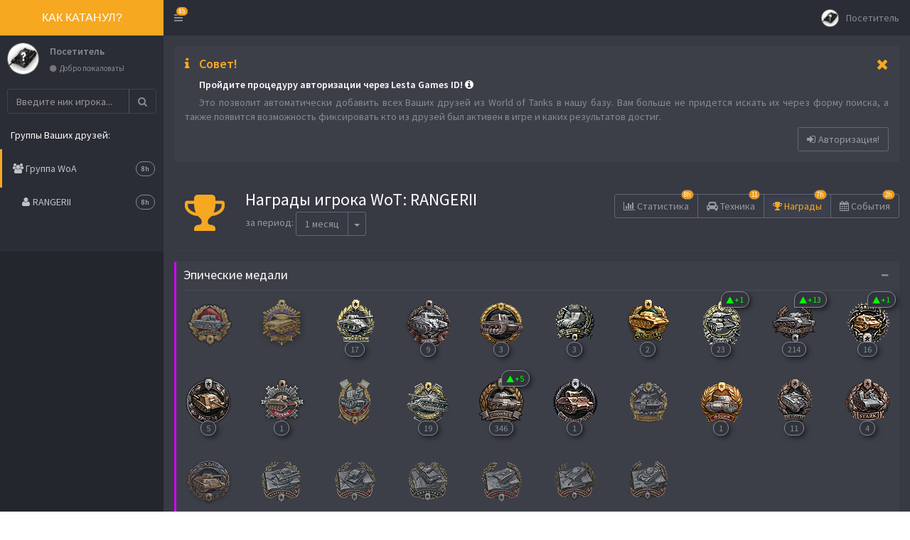

--- FILE ---
content_type: text/html
request_url: https://kakkatanul.ru/achievements.php?id_friend=5001875
body_size: 63716
content:

	<!DOCTYPE html>
	<!--
	This is a starter template page. Use this page to start your new project from
	scratch. This page gets rid of all links and provides the needed markup only.
	-->
	<html lang='ru'>
		<head>			
			<meta http-equiv="Content-Type" content="text/html; charset=utf-8">
			<meta http-equiv="X-UA-Compatible" content="IE=edge">									
			<meta name="revisit" content="7 days">
			<link rel="shortcut icon" href="img/index/favicon.png" type="image/png">
				<meta property="fb:app_id" content="1787062651551929">				
			<title>RANGERII | Награды</title>
			<meta name='description' content='Награды игрока RANGERII в мире World of Tanks.'>
			<meta name='keywords' content='награды игрока RANGERII, награды игрока WoT, награды игрока World of Tanks'>		
			<meta name='robots' content='index, follow'>			
				<meta property='og:site_name' content='Как катанул?'>
				<meta property='og:type' content='profile'>
				<meta property='og:profile:username' content='RANGERII'>
				<meta property='profile:username' content='RANGERII'>				
				<meta property='og:locale' content='ru_RU'>
				<meta property='og:url' content='https://kakkatanul.ru/achievements.php?id_friend=5001875'>								
				<meta property='og:title' content='RANGERII | Награды'>
				<meta property='og:image' content='https://api.tanki.su/static/2.77.0/wot/encyclopedia/vehicle/italy-It08_Progetto_M40_mod_65.png'>
				<meta property='og:image:width' content='160'>
				<meta property='og:image:height' content='100'>															
				<meta property='og:description' content='Эпических наград: 675 <br> Героических наград: 4036'>
			<!-- Tell the browser to be responsive to screen width -->
			<meta content='width=device-width, initial-scale=1, maximum-scale=5' name='viewport'>
			<meta name='theme-color' content='#24262d'>

			<!-- Latest compiled and minified CSS -->
			<link rel='stylesheet' href='//netdna.bootstrapcdn.com/bootstrap/3.3.2/css/bootstrap.min.css'>
			<!-- Theme style +++ -->
			<link rel='stylesheet' href='motor/css/motor_2020_06_03.css'>
			<!-- Colore Theme style +++ -->
			<link rel='stylesheet' href='motor/css/skins/skin-black-yellow_min_2020_06_03_1.css'>			
			<!-- Font Awesome -->
			<link rel='stylesheet' href='https://maxcdn.bootstrapcdn.com/font-awesome/4.4.0/css/font-awesome.min.css'>

			<!-- Ionicons -->
			<link rel='stylesheet' href='https://code.ionicframework.com/ionicons/2.0.1/css/ionicons.min.css'>

			<!-- DataTables -->
			<link rel='stylesheet' href='plugins/datatables/dataTables.bootstrap.css'>			

			<!-- HTML5 Shim and Respond.js IE8 support of HTML5 elements and media queries -->
			<!-- WARNING: Respond.js doesn't work if you view the page via file:// -->
			<!--[if lt IE 9]>
				<script src='https://oss.maxcdn.com/html5shiv/3.7.3/html5shiv.min.js'></script>
				<script src='https://oss.maxcdn.com/respond/1.4.2/respond.min.js'></script>
			<![endif]-->
			
			<!-- google ads -->
			<!-- <script async src='https://pagead2.googlesyndication.com/pagead/js/adsbygoogle.js?client=ca-pub-1339618403883604' crossorigin='anonymous'></script> -->
			
			<!-- Yandex.RTB -->
			<script>window.yaContextCb=window.yaContextCb||[]</script>
			<script src='https://yandex.ru/ads/system/context.js' async></script>

<script>
  (function(i,s,o,g,r,a,m){i['GoogleAnalyticsObject']=r;i[r]=i[r]||function(){
  (i[r].q=i[r].q||[]).push(arguments)},i[r].l=1*new Date();a=s.createElement(o),
  m=s.getElementsByTagName(o)[0];a.async=1;a.src=g;m.parentNode.insertBefore(a,m)
  })(window,document,'script','//www.google-analytics.com/analytics.js','ga');
  ga('create', 'UA-70995549-3', 'auto');
  ga('require', 'displayfeatures');  
  ga('send', 'pageview');
</script>
<!-- Yandex.Metrika counter -->
<script type='text/javascript' >
   (function(m,e,t,r,i,k,a){m[i]=m[i]||function(){(m[i].a=m[i].a||[]).push(arguments)};
   m[i].l=1*new Date();k=e.createElement(t),a=e.getElementsByTagName(t)[0],k.async=1,k.src=r,a.parentNode.insertBefore(k,a)})
   (window, document, 'script', 'https://mc.yandex.ru/metrika/tag.js', 'ym');

   ym(33986330, 'init', {
        clickmap:true,
        trackLinks:true,
        accurateTrackBounce:true,
        webvisor:true
   });
</script>
<noscript><div><img src='https://mc.yandex.ru/watch/33986330' style='position:absolute; left:-9999px;' alt='' /></div></noscript>
<!-- /Yandex.Metrika counter -->	
		</head>
		<body class='skin-black-yellow'>			
			<div id='test' onclick='medal_display_off()');"></div>
			<div class='box box-medal-info'>
				<img src='https://api.tanki.su/static/2.77.0/wot/encyclopedia/vehicle/italy-It08_Progetto_M40_mod_65.png' alt='RANGERII' title='RANGERII'>
			</div><!-- /.box-medal_info -->			
			<div class='box box-medal-info' id='error_empty'>
				<div class='box-header'>
					<h3 class='box-title'><i class='fa fa-warning'> </i> Ошибка!</h3>
					<div class='box-tools pull-right'>
						<button type='button' class='btn btn-box-tool' onclick='medal_display_off();'><i class='fa fa-times'></i></button>
					</div>				
					<hr>
				</div><!-- /.box-header -->
				<div class='box-body'>
					<p class='medal_info_description'>
						Вы забыли ввести ник игрока. 
					</p>
					<p class='medal_info_condition'>
						Напоминаем ник игрока не может быть короче 3-х символов и длиннее 24-х символов.
					</p>
				</div><!-- /.box-body -->
			</div><!-- /.box-medal_info -->
			<div class='box box-medal-info' id='error_short'>
				<div class='box-header'>
					<h3 class='box-title'><i class='fa fa-warning'> </i> Ошибка!</h3>
					<div class='box-tools pull-right'>
						<button type='button' class='btn btn-box-tool' onclick='medal_display_off();'><i class='fa fa-times'></i></button>
					</div>								
					<hr>
				</div><!-- /.box-header -->
				<div class='box-body'>
					<p class='medal_info_description'>
						Вы ввели слишком короткий ник игрока.
					</p>
					<p class='medal_info_condition'>
						Напоминаем ник игрока не может быть короче 3-х символов и длиннее 24-х символов.
					</p>
				</div><!-- /.box-body -->
			</div><!-- /.box-medal_info -->
																<div class='box box-medal-info' id='mainGun'>
																	<div class='box-header'>
																		<h3 class='box-title'>«Основной калибр»</h3>
																		<div class='box-tools pull-right'>
																			<button type='button' class='btn btn-box-tool' onclick='medal_display_off();' aria-label='Закрыть'><i class='fa fa-times'></i></button>
																		</div>
																		<hr>
																	</div><!-- /.box-header -->
																	<div class='box-body'>
																		<p class='medal_info_img'>
																			<img src='https://api.tanki.su/static/2.77.0/wot/encyclopedia/achievement/big/mainGun.png' title='«Основной калибр»' alt='«Основной калибр»'>																	
																		</p>
																		<p class='medal_info_description'>Нанести наибольшее количество урона за бой.
																		</p>
																		<p class='medal_info_condition'>• Нанесённый урон должен составлять не менее 20% от суммарной прочности техники противника.<br>
• Нанесённый урон должен составлять не менее 1000 единиц.<br>
• Нельзя задевать союзников прямыми выстрелами.<br>
• Выдаётся только в Случайных боях.
																		</p>
																	</div><!-- /.box-body -->
																</div><!-- /.box-medal_info -->
																<div class='box box-medal-info' id='supporter'>
																	<div class='box-header'>
																		<h3 class='box-title'>«Поддержка»</h3>
																		<div class='box-tools pull-right'>
																			<button type='button' class='btn btn-box-tool' onclick='medal_display_off();' aria-label='Закрыть'><i class='fa fa-times'></i></button>
																		</div>
																		<hr>
																	</div><!-- /.box-header -->
																	<div class='box-body'>
																		<p class='medal_info_img'>
																			<img src='https://api.tanki.su/static/2.77.0/wot/encyclopedia/achievement/big/supporter.png' title='«Поддержка»' alt='«Поддержка»'>																	
																		</p>
																		<p class='medal_info_description'>Нанести урон или критические попадания наибольшему количеству машин противника, но не менее 6.
																		</p>
																		<p class='medal_info_condition'>• Засчитываются цели, которые впоследствии были уничтожены другими игроками или самоуничтожились.<br>
• Рикошеты и непробития не учитываются.<br>
• Выдаётся только в Случайных боях.
																		</p>
																	</div><!-- /.box-body -->
																</div><!-- /.box-medal_info -->
																<div class='box box-medal-info' id='sniper2'>
																	<div class='box-header'>
																		<h3 class='box-title'>«Танкист-снайпер»</h3>
																		<div class='box-tools pull-right'>
																			<button type='button' class='btn btn-box-tool' onclick='medal_display_off();' aria-label='Закрыть'><i class='fa fa-times'></i></button>
																		</div>
																		<hr>
																	</div><!-- /.box-header -->
																	<div class='box-body'>
																		<p class='medal_info_img'>
																			<img src='https://api.tanki.su/static/2.77.0/wot/encyclopedia/achievement/big/sniper2.png' title='«Танкист-снайпер»' alt='«Танкист-снайпер»'>																	
																		</p>
																		<p class='medal_info_description'>Нанести наибольшее количество урона за бой с дистанции не менее 300 метров.
																		</p>
																		<p class='medal_info_condition'>• Произвести не менее 8 выстрелов.<br>
• Общая точность стрельбы за бой — не менее 85%.<br>
• Не менее 80% попаданий должны быть с пробитием брони.<br>
• Нанесённого с расстояния свыше 300 метров урона должно быть больше очков прочности машины игрока и не менее 1000.<br>
• Нельзя задевать союзников прямыми выстрелами.<br>
• Не выдаётся при игре на САУ.<br>
• Выдаётся только в Случайных боях.
																		</p>
																	</div><!-- /.box-body -->
																</div><!-- /.box-medal_info -->
																<div class='box box-medal-info' id='evileye'>
																	<div class='box-header'>
																		<h3 class='box-title'>«Дозорный»</h3>
																		<div class='box-tools pull-right'>
																			<button type='button' class='btn btn-box-tool' onclick='medal_display_off();' aria-label='Закрыть'><i class='fa fa-times'></i></button>
																		</div>
																		<hr>
																	</div><!-- /.box-header -->
																	<div class='box-body'>
																		<p class='medal_info_img'>
																			<img src='https://api.tanki.su/static/2.77.0/wot/encyclopedia/achievement/big/evileye.png' title='«Дозорный»' alt='«Дозорный»'>																	
																		</p>
																		<p class='medal_info_description'>Предоставить разведданные, обеспечившие повреждение союзниками не менее 6 машин противника.
																		</p>
																		<p class='medal_info_condition'>• Засчитываются цели, разведданные по которым в момент их повреждения передавал только один игрок.<br>
• Выдаётся только в Случайных боях.
																		</p>
																	</div><!-- /.box-body -->
																</div><!-- /.box-medal_info -->
																<div class='box box-medal-info' id='steelwall'>
																	<div class='box-header'>
																		<h3 class='box-title'>«Стальная cтена»</h3>
																		<div class='box-tools pull-right'>
																			<button type='button' class='btn btn-box-tool' onclick='medal_display_off();' aria-label='Закрыть'><i class='fa fa-times'></i></button>
																		</div>
																		<hr>
																	</div><!-- /.box-header -->
																	<div class='box-body'>
																		<p class='medal_info_img'>
																			<img src='https://api.tanki.su/static/2.77.0/wot/encyclopedia/achievement/big/steelwall.png' title='«Стальная cтена»' alt='«Стальная cтена»'>																	
																		</p>
																		<p class='medal_info_description'>Получить наибольшее количество единиц заблокированного бронёй урона.
																		</p>
																		<p class='medal_info_condition'>• Выжить в бою.<br>
• Получить не менее 11 попаданий.<br>
• Сумма заблокированного бронёй урона и полученного урона должна быть не менее 1000 единиц.<br>
• Выдаётся только в Случайных боях.
																		</p>
																	</div><!-- /.box-body -->
																</div><!-- /.box-medal_info -->
																<div class='box box-medal-info' id='defender'>
																	<div class='box-header'>
																		<h3 class='box-title'>«Защитник»</h3>
																		<div class='box-tools pull-right'>
																			<button type='button' class='btn btn-box-tool' onclick='medal_display_off();' aria-label='Закрыть'><i class='fa fa-times'></i></button>
																		</div>
																		<hr>
																	</div><!-- /.box-header -->
																	<div class='box-body'>
																		<p class='medal_info_img'>
																			<img src='https://api.tanki.su/static/2.77.0/wot/encyclopedia/achievement/big/defender.png' title='«Защитник»' alt='«Защитник»'>																	
																		</p>
																		<p class='medal_info_description'>Защитить базу, сбив не менее 70 очков захвата.
																		</p>
																		<p class='medal_info_condition'>• Выдаётся только в Случайных боях.
																		</p>
																	</div><!-- /.box-body -->
																</div><!-- /.box-medal_info -->
																<div class='box box-medal-info' id='invader'>
																	<div class='box-header'>
																		<h3 class='box-title'>«Захватчик»</h3>
																		<div class='box-tools pull-right'>
																			<button type='button' class='btn btn-box-tool' onclick='medal_display_off();' aria-label='Закрыть'><i class='fa fa-times'></i></button>
																		</div>
																		<hr>
																	</div><!-- /.box-header -->
																	<div class='box-body'>
																		<p class='medal_info_img'>
																			<img src='https://api.tanki.su/static/2.77.0/wot/encyclopedia/achievement/big/invader.png' title='«Захватчик»' alt='«Захватчик»'>																	
																		</p>
																		<p class='medal_info_description'>Получить наибольшее количество очков захвата, но не менее 80.
																		</p>
																		<p class='medal_info_condition'>• Выиграть бой захватом базы.<br>
• Засчитываются только очки, обеспечившие захват.<br>
• Выдаётся только в Случайных боях.
																		</p>
																	</div><!-- /.box-body -->
																</div><!-- /.box-medal_info -->
																<div class='box box-medal-info' id='scout'>
																	<div class='box-header'>
																		<h3 class='box-title'>«Разведчик»</h3>
																		<div class='box-tools pull-right'>
																			<button type='button' class='btn btn-box-tool' onclick='medal_display_off();' aria-label='Закрыть'><i class='fa fa-times'></i></button>
																		</div>
																		<hr>
																	</div><!-- /.box-header -->
																	<div class='box-body'>
																		<p class='medal_info_img'>
																			<img src='https://api.tanki.su/static/2.77.0/wot/encyclopedia/achievement/big/scout.png' title='«Разведчик»' alt='«Разведчик»'>																	
																		</p>
																		<p class='medal_info_description'>Обнаружить не менее 9 машин противника.
																		</p>
																		<p class='medal_info_condition'>• Победить в бою.<br>
• Выдаётся только в Случайных боях.
																		</p>
																	</div><!-- /.box-body -->
																</div><!-- /.box-medal_info -->
																<div class='box box-medal-info' id='duelist'>
																	<div class='box-header'>
																		<h3 class='box-title'>«Дуэлянт»</h3>
																		<div class='box-tools pull-right'>
																			<button type='button' class='btn btn-box-tool' onclick='medal_display_off();' aria-label='Закрыть'><i class='fa fa-times'></i></button>
																		</div>
																		<hr>
																	</div><!-- /.box-header -->
																	<div class='box-body'>
																		<p class='medal_info_img'>
																			<img src='https://api.tanki.su/static/2.77.0/wot/encyclopedia/achievement/big/duelist.png' title='«Дуэлянт»' alt='«Дуэлянт»'>																	
																		</p>
																		<p class='medal_info_description'>Уничтожить в бою не менее 2 машин противника, нанёсших вам урон.
																		</p>
																		<p class='medal_info_condition'>• Повреждения модулей засчитываются.<br>
• Рикошеты и непробития не засчитываются.<br>
• Выдаётся только в Случайных боях.
																		</p>
																	</div><!-- /.box-body -->
																</div><!-- /.box-medal_info -->
																<div class='box box-medal-info' id='diehard'>
																	<div class='box-header'>
																		<h3 class='box-title'>«Живучий»</h3>
																		<div class='box-tools pull-right'>
																			<button type='button' class='btn btn-box-tool' onclick='medal_display_off();' aria-label='Закрыть'><i class='fa fa-times'></i></button>
																		</div>
																		<hr>
																	</div><!-- /.box-header -->
																	<div class='box-body'>
																		<p class='medal_info_img'>
																			<img src='https://api.tanki.su/static/2.77.0/wot/encyclopedia/achievement/big/diehard.png' title='«Живучий»' alt='«Живучий»'>																	
																		</p>
																		<p class='medal_info_description'>Выжить 20 боёв подряд на одной машине.
																		</p>
																		<p class='medal_info_condition'>• Серия ведётся для каждой машины отдельно и может продолжиться в следующем бою на этой же машине.<br>
• В общий зачёт идёт максимальная серия.<br>
• Бои на САУ не засчитываются.<br>
• Выдаётся только в Случайных боях.
																		</p>
																	</div><!-- /.box-body -->
																</div><!-- /.box-medal_info -->
																<div class='box box-medal-info' id='fighter'>
																	<div class='box-header'>
																		<h3 class='box-title'>«Боец»</h3>
																		<div class='box-tools pull-right'>
																			<button type='button' class='btn btn-box-tool' onclick='medal_display_off();' aria-label='Закрыть'><i class='fa fa-times'></i></button>
																		</div>
																		<hr>
																	</div><!-- /.box-header -->
																	<div class='box-body'>
																		<p class='medal_info_img'>
																			<img src='https://api.tanki.su/static/2.77.0/wot/encyclopedia/achievement/big/fighter.png' title='«Боец»' alt='«Боец»'>																	
																		</p>
																		<p class='medal_info_description'>Уничтожить 4-5 машин противника в одном бою.
																		</p>
																		<p class='medal_info_condition'>• Выдаётся только в Случайных боях.
																		</p>
																	</div><!-- /.box-body -->
																</div><!-- /.box-medal_info -->
																<div class='box box-medal-info' id='medalAntiSpgFire'>
																	<div class='box-header'>
																		<h3 class='box-title'>«За контрбатарейную стрельбу»</h3>
																		<div class='box-tools pull-right'>
																			<button type='button' class='btn btn-box-tool' onclick='medal_display_off();' aria-label='Закрыть'><i class='fa fa-times'></i></button>
																		</div>
																		<hr>
																	</div><!-- /.box-header -->
																	<div class='box-body'>
																		<p class='medal_info_img'>
																			<img src='https://api.tanki.su/static/2.77.0/wot/encyclopedia/achievement/big/medalAntiSpgFire.png' title='«За контрбатарейную стрельбу»' alt='«За контрбатарейную стрельбу»'>																	
																		</p>
																		<p class='medal_info_description'>Управляя САУ, уничтожить все САУ противника в одном бою, но не менее 2.
																		</p>
																		<p class='medal_info_condition'>• Уничтожение союзников недопустимо.<br>
• Выдаётся только в Случайных боях.
																		</p>
																	</div><!-- /.box-body -->
																</div><!-- /.box-medal_info -->
																<div class='box box-medal-info' id='medalCoolBlood'>
																	<div class='box-header'>
																		<h3 class='box-title'>«Хладнокровный»</h3>
																		<div class='box-tools pull-right'>
																			<button type='button' class='btn btn-box-tool' onclick='medal_display_off();' aria-label='Закрыть'><i class='fa fa-times'></i></button>
																		</div>
																		<hr>
																	</div><!-- /.box-header -->
																	<div class='box-body'>
																		<p class='medal_info_img'>
																			<img src='https://api.tanki.su/static/2.77.0/wot/encyclopedia/achievement/big/medalCoolBlood.png' title='«Хладнокровный»' alt='«Хладнокровный»'>																	
																		</p>
																		<p class='medal_info_description'>Уничтожить не менее 2 лёгких танков противника с расстояния не более 100 метров.
																		</p>
																		<p class='medal_info_condition'>• Управлять САУ IV уровня и выше.<br>
• Уничтожение союзников недопустимо.<br>
• Выдаётся только в Случайных боях.
																		</p>
																	</div><!-- /.box-body -->
																</div><!-- /.box-medal_info -->
																<div class='box box-medal-info' id='invincible'>
																	<div class='box-header'>
																		<h3 class='box-title'>«Неуязвимый»</h3>
																		<div class='box-tools pull-right'>
																			<button type='button' class='btn btn-box-tool' onclick='medal_display_off();' aria-label='Закрыть'><i class='fa fa-times'></i></button>
																		</div>
																		<hr>
																	</div><!-- /.box-header -->
																	<div class='box-body'>
																		<p class='medal_info_img'>
																			<img src='https://api.tanki.su/static/2.77.0/wot/encyclopedia/achievement/big/invincible.png' title='«Неуязвимый»' alt='«Неуязвимый»'>																	
																		</p>
																		<p class='medal_info_description'>Не получить никакого урона в течение 5 боёв подряд.
																		</p>
																		<p class='medal_info_condition'>• Серия ведётся для каждой машины отдельно и может продолжиться в следующем бою на этой же машине.<br>
• В общий зачёт идёт максимальная серия.<br>
• Бои на САУ не засчитываются.<br>
• Выдаётся только в Случайных боях.
																		</p>
																	</div><!-- /.box-body -->
																</div><!-- /.box-medal_info -->
																<div class='box box-medal-info' id='impenetrable'>
																	<div class='box-header'>
																		<h3 class='box-title'>«Непробиваемый»</h3>
																		<div class='box-tools pull-right'>
																			<button type='button' class='btn btn-box-tool' onclick='medal_display_off();' aria-label='Закрыть'><i class='fa fa-times'></i></button>
																		</div>
																		<hr>
																	</div><!-- /.box-header -->
																	<div class='box-body'>
																		<p class='medal_info_img'>
																			<img src='https://api.tanki.su/static/2.77.0/wot/encyclopedia/achievement/big/impenetrable.png' title='«Непробиваемый»' alt='«Непробиваемый»'>																	
																		</p>
																		<p class='medal_info_description'>Получить заблокированного бронёй урона больше, чем прочность собственной машины.
																		</p>
																		<p class='medal_info_condition'>• Выжить в бою.<br>
• Выдаётся только в Случайных боях.
																		</p>
																	</div><!-- /.box-body -->
																</div><!-- /.box-medal_info -->
																<div class='box box-medal-info' id='kamikaze'>
																	<div class='box-header'>
																		<h3 class='box-title'>«Камикадзе»</h3>
																		<div class='box-tools pull-right'>
																			<button type='button' class='btn btn-box-tool' onclick='medal_display_off();' aria-label='Закрыть'><i class='fa fa-times'></i></button>
																		</div>
																		<hr>
																	</div><!-- /.box-header -->
																	<div class='box-body'>
																		<p class='medal_info_img'>
																			<img src='https://api.tanki.su/static/2.77.0/wot/encyclopedia/achievement/big/kamikaze.png' title='«Камикадзе»' alt='«Камикадзе»'>																	
																		</p>
																		<p class='medal_info_description'>Уничтожить тараном как минимум 1 машину противника.
																		</p>
																		<p class='medal_info_condition'>• Машина противника должна быть выше уровнем.<br>
• Выдаётся только в Случайных боях.
																		</p>
																	</div><!-- /.box-body -->
																</div><!-- /.box-medal_info -->
																<div class='box box-medal-info' id='raider'>
																	<div class='box-header'>
																		<h3 class='box-title'>«Рейдер»</h3>
																		<div class='box-tools pull-right'>
																			<button type='button' class='btn btn-box-tool' onclick='medal_display_off();' aria-label='Закрыть'><i class='fa fa-times'></i></button>
																		</div>
																		<hr>
																	</div><!-- /.box-header -->
																	<div class='box-body'>
																		<p class='medal_info_img'>
																			<img src='https://api.tanki.su/static/2.77.0/wot/encyclopedia/achievement/big/raider.png' title='«Рейдер»' alt='«Рейдер»'>																	
																		</p>
																		<p class='medal_info_description'>В одиночку захватить базу противника, не будучи обнаруженным в ходе боя.
																		</p>
																		<p class='medal_info_condition'>• Выиграть бой захватом базы.<br>
• Находиться в момент захвата в кругу базы противника.<br>
• Случайные попадания и повреждения машины не являются препятствием.<br>
• Выдаётся только в Случайных боях.
																		</p>
																	</div><!-- /.box-body -->
																</div><!-- /.box-medal_info -->
																<div class='box box-medal-info' id='aimer'>
																	<div class='box-header'>
																		<h3 class='box-title'>«Целеуказатель»</h3>
																		<div class='box-tools pull-right'>
																			<button type='button' class='btn btn-box-tool' onclick='medal_display_off();' aria-label='Закрыть'><i class='fa fa-times'></i></button>
																		</div>
																		<hr>
																	</div><!-- /.box-header -->
																	<div class='box-body'>
																		<p class='medal_info_img'>
																			<img src='https://api.tanki.su/static/2.77.0/wot/encyclopedia/achievement/big/aimer.png' title='«Целеуказатель»' alt='«Целеуказатель»'>																	
																		</p>
																		<p class='medal_info_description'>Обеспечить передачу разведданных для нанесения союзниками 1000 урона за один бой.
																		</p>
																		<p class='medal_info_condition'>• Победить в бою.<br>
• Серия увеличивается за каждую 1000 урона, нанесённого союзниками по вашим разведданным в течение одного боя.<br>
• Серия ведётся для каждой машины отдельно.<br>
• В общий зачёт идёт максимальная серия.<br>
• Выдаётся только в Случайных боях.
																		</p>
																	</div><!-- /.box-body -->
																</div><!-- /.box-medal_info -->
																<div class='box box-medal-info' id='bombardier'>
																	<div class='box-header'>
																		<h3 class='box-title'>«Бомбардир»</h3>
																		<div class='box-tools pull-right'>
																			<button type='button' class='btn btn-box-tool' onclick='medal_display_off();' aria-label='Закрыть'><i class='fa fa-times'></i></button>
																		</div>
																		<hr>
																	</div><!-- /.box-header -->
																	<div class='box-body'>
																		<p class='medal_info_img'>
																			<img src='https://api.tanki.su/static/2.77.0/wot/encyclopedia/achievement/big/bombardier.png' title='«Бомбардир»' alt='«Бомбардир»'>																	
																		</p>
																		<p class='medal_info_description'>Уничтожить одним снарядом не менее 2 машин противника.
																		</p>
																		<p class='medal_info_condition'>• Засчитывается сумма результатов по всем машинам.<br>
• Выдаётся только в Случайных боях.
																		</p>
																	</div><!-- /.box-body -->
																</div><!-- /.box-medal_info -->
																<div class='box box-medal-info' id='shootToKill'>
																	<div class='box-header'>
																		<h3 class='box-title'>«Огонь на поражение»</h3>
																		<div class='box-tools pull-right'>
																			<button type='button' class='btn btn-box-tool' onclick='medal_display_off();' aria-label='Закрыть'><i class='fa fa-times'></i></button>
																		</div>
																		<hr>
																	</div><!-- /.box-header -->
																	<div class='box-body'>
																		<p class='medal_info_img'>
																			<img src='https://api.tanki.su/static/2.77.0/wot/encyclopedia/achievement/big/shootToKill.png' title='«Огонь на поражение»' alt='«Огонь на поражение»'>																	
																		</p>
																		<p class='medal_info_description'>Нанести противнику урона больше, чем прочность собственной машины.
																		</p>
																		<p class='medal_info_condition'>• Засчитывается также урон, нанесённый тараном и поджогом.<br>
• Не выдаётся при игре на САУ.<br>
• Выдаётся только в Случайных боях.
																		</p>
																	</div><!-- /.box-body -->
																</div><!-- /.box-medal_info -->
																<div class='box box-medal-info' id='handOfDeath'>
																	<div class='box-header'>
																		<h3 class='box-title'>«Коса Смерти»</h3>
																		<div class='box-tools pull-right'>
																			<button type='button' class='btn btn-box-tool' onclick='medal_display_off();' aria-label='Закрыть'><i class='fa fa-times'></i></button>
																		</div>
																		<hr>
																	</div><!-- /.box-header -->
																	<div class='box-body'>
																		<p class='medal_info_img'>
																			<img src='https://api.tanki.su/static/2.77.0/wot/encyclopedia/achievement/big/handOfDeath.png' title='«Коса Смерти»' alt='«Коса Смерти»'>																	
																		</p>
																		<p class='medal_info_description'>Уничтожить подряд не менее трёх машин противника, затратив на вторую и последующие по одному снаряду.
																		</p>
																		<p class='medal_info_condition'>• Серия ведётся для каждой машины отдельно и может продолжиться в следующем бою на этой же машине.<br>
• В общий зачёт идёт максимальная серия.<br>
• Выдаётся в момент окончания очередной рекордной серии.<br>
• Выдаётся только в Случайных боях.
																		</p>
																	</div><!-- /.box-body -->
																</div><!-- /.box-medal_info -->
																<div class='box box-medal-info' id='mousebane'>
																	<div class='box-header'>
																		<h3 class='box-title'>«Гроза Мышей»</h3>
																		<div class='box-tools pull-right'>
																			<button type='button' class='btn btn-box-tool' onclick='medal_display_off();' aria-label='Закрыть'><i class='fa fa-times'></i></button>
																		</div>
																		<hr>
																	</div><!-- /.box-header -->
																	<div class='box-body'>
																		<p class='medal_info_img'>
																			<img src='https://api.tanki.su/static/2.77.0/wot/encyclopedia/achievement/big/mousebane.png' title='«Гроза Мышей»' alt='«Гроза Мышей»'>																	
																		</p>
																		<p class='medal_info_description'>Уничтожить 10 танков Pz.Kpfw. VIII Maus.
																		</p>
																		<p class='medal_info_condition'>• Засчитывается сумма результатов по всем машинам.<br>
• В общем зачёте повторно полученные награды суммируются.<br>
• Засчитывается техника, уничтоженная в Случайных боях, Натиске, Наступлениях и на Глобальной карте.
																		</p>
																	</div><!-- /.box-body -->
																</div><!-- /.box-medal_info -->
																<div class='box box-medal-info' id='pattonValley'>
																	<div class='box-header'>
																		<h3 class='box-title'>«Долина Паттонов»</h3>
																		<div class='box-tools pull-right'>
																			<button type='button' class='btn btn-box-tool' onclick='medal_display_off();' aria-label='Закрыть'><i class='fa fa-times'></i></button>
																		</div>
																		<hr>
																	</div><!-- /.box-header -->
																	<div class='box-body'>
																		<p class='medal_info_img'>
																			<img src='https://api.tanki.su/static/2.77.0/wot/encyclopedia/achievement/big/pattonValley.png' title='«Долина Паттонов»' alt='«Долина Паттонов»'>																	
																		</p>
																		<p class='medal_info_description'>Уничтожить 100 танков Patton.
Засчитываются:
																		</p>
																		<p class='medal_info_condition'>	• M46 Patton<br>
	• M46 Patton KR<br>
	• M47 Patton Improved<br>
	• M48A5 Patton<br>
	• M48A2/T54E2/T123E6<br>
	• M60<br>
<br>
• Засчитывается сумма результатов по всем машинам.<br>
• В общем зачёте повторно полученные награды суммируются.<br>
• Засчитывается техника, уничтоженная в Случайных и Ранговых боях, а также в Натиске, Наступлениях, на Глобальной карте и на Линии фронта.
																		</p>
																	</div><!-- /.box-body -->
																</div><!-- /.box-medal_info -->
																<div class='box box-medal-info' id='beasthunter'>
																	<div class='box-header'>
																		<h3 class='box-title'>«Зверобой»</h3>
																		<div class='box-tools pull-right'>
																			<button type='button' class='btn btn-box-tool' onclick='medal_display_off();' aria-label='Закрыть'><i class='fa fa-times'></i></button>
																		</div>
																		<hr>
																	</div><!-- /.box-header -->
																	<div class='box-body'>
																		<p class='medal_info_img'>
																			<img src='https://api.tanki.su/static/2.77.0/wot/encyclopedia/achievement/big/beasthunter.png' title='«Зверобой»' alt='«Зверобой»'>																	
																		</p>
																		<p class='medal_info_description'>Уничтожить 100 машин семейства кошачьих.
Засчитываются:
																		</p>
																		<p class='medal_info_condition'>• Pz.Kpfw.&nbsp;V&nbsp;Panther, Т-V Пантера, Panther&nbsp;II, Panther-M10, Panther&nbsp;mit&nbsp;8,8&nbsp;cm&nbsp;L/71, Jagdpanther, Jagdpanther&nbsp;II, GW&nbsp;Panther<br>
<br>
• VK&nbsp;45.03, Pz.Kpfw.&nbsp;VI&nbsp;Tiger, Pz.Kpfw.&nbsp;VI&nbsp;Tiger&nbsp;(P), Pz.Kpfw.&nbsp;VI&nbsp;Ausf.&nbsp;B&nbsp;Tiger&nbsp;II, Jagdtiger&nbsp;Prototype, Jagdtiger, 8,8&nbsp;cm&nbsp;Pak 43&nbsp;JagdTiger, Sturmtiger, GW&nbsp;Tiger, Pz.Kpfw.&nbsp;Tiger-Maus&nbsp;120t, GW&nbsp;Tiger&nbsp;(P), Tiger 131<br>
<br>
• Löwe<br>
<br>
• Leopard&nbsp;prototyp&nbsp;A, Leopard&nbsp;1<br>
<br>
• Засчитывается сумма результатов по всем машинам.<br>
• В общем зачёте повторно полученные награды суммируются.<br>
• Засчитывается техника, уничтоженная в Случайных и Ранговых боях, а также в Натиске, Наступлениях, на Глобальной карте и на Линии фронта.
																		</p>
																	</div><!-- /.box-body -->
																</div><!-- /.box-medal_info -->
																<div class='box box-medal-info' id='sinai'>
																	<div class='box-header'>
																		<h3 class='box-title'>«Лев Синая»</h3>
																		<div class='box-tools pull-right'>
																			<button type='button' class='btn btn-box-tool' onclick='medal_display_off();' aria-label='Закрыть'><i class='fa fa-times'></i></button>
																		</div>
																		<hr>
																	</div><!-- /.box-header -->
																	<div class='box-body'>
																		<p class='medal_info_img'>
																			<img src='https://api.tanki.su/static/2.77.0/wot/encyclopedia/achievement/big/sinai.png' title='«Лев Синая»' alt='«Лев Синая»'>																	
																		</p>
																		<p class='medal_info_description'>Уничтожить 100 танков ИС или машин на их базе.
Засчитываются:
																		</p>
																		<p class='medal_info_condition'>• ИС, ИС-М, ИС-2, ИС-2М, ИС-2&nbsp;экранированный, ИС-2-II, ИС-3, ИС-3-II, ИС-3&nbsp;с&nbsp;МЗ, ИС-3&nbsp;Парадный, ИС-4, ИС-5, ИС-6, ИС-6 ЛФ, ИС-6 Ч, ИС-6&nbsp;Бесстрашный, ИС-7, ИС-7&nbsp;«Драгун», Кировец-1, Т-10<br>
<br>
• ИСУ-122С, ИСУ-130, ИСУ-152, ИСУ-152К, ИСУ-152&nbsp;«Черномор», ИСУ-152&nbsp;Зверобой, ИСУ-2Ш, ИСУ-122-2<br>
<br>
• Объект&nbsp;252У, «Защитник», Объект&nbsp;260, Объект&nbsp;261, Объект&nbsp;257, Объект&nbsp;263, Объект&nbsp;268, Объект&nbsp;268&nbsp;Вариант&nbsp;4, Об.&nbsp;268/4&nbsp;Морион, Объект&nbsp;268&nbsp;Вариант&nbsp;5, Объект&nbsp;704, Объект&nbsp;715Г, Объект&nbsp;261&nbsp;Вариант&nbsp;4<br>
<br>
• Учитывается только техника СССР.<br>
• Засчитывается сумма результатов по всем машинам.<br>
• В общем зачёте повторно полученные награды суммируются.<br>
• Засчитывается техника, уничтоженная в Случайных боях, Натиске, Наступлениях, а также на Глобальной карте и Линии фронта.
																		</p>
																	</div><!-- /.box-body -->
																</div><!-- /.box-medal_info -->
																<div class='box box-medal-info' id='armorPiercer'>
																	<div class='box-header'>
																		<h3 class='box-title'>«Бронебойщик»</h3>
																		<div class='box-tools pull-right'>
																			<button type='button' class='btn btn-box-tool' onclick='medal_display_off();' aria-label='Закрыть'><i class='fa fa-times'></i></button>
																		</div>
																		<hr>
																	</div><!-- /.box-header -->
																	<div class='box-body'>
																		<p class='medal_info_img'>
																			<img src='https://api.tanki.su/static/2.77.0/wot/encyclopedia/achievement/big/armorPiercer.png' title='«Бронебойщик»' alt='«Бронебойщик»'>																	
																		</p>
																		<p class='medal_info_description'>Пробить броню противника не менее 5 раз подряд.
																		</p>
																		<p class='medal_info_condition'>• Серия прерывается непробитием, рикошетом или промахом.<br>
• Серия ведётся для каждой машины отдельно и может продолжиться в следующем бою на этой же машине.<br>
• В общий зачёт идёт максимальная серия.<br>
• Попадания осколочно-фугасных снарядов, нанёсших урон, но не пробивших броню, не учитываются и прерывают серию.<br>
• Выдаётся только в Случайных боях.<br>
• Не выдаётся при игре на технике с огнемётной безмагазинной/магазинной системой или автоматическим орудием.
																		</p>
																	</div><!-- /.box-body -->
																</div><!-- /.box-medal_info -->
																<div class='box box-medal-info' id='titleSniper'>
																	<div class='box-header'>
																		<h3 class='box-title'>«Стрелок»</h3>
																		<div class='box-tools pull-right'>
																			<button type='button' class='btn btn-box-tool' onclick='medal_display_off();' aria-label='Закрыть'><i class='fa fa-times'></i></button>
																		</div>
																		<hr>
																	</div><!-- /.box-header -->
																	<div class='box-body'>
																		<p class='medal_info_img'>
																			<img src='https://api.tanki.su/static/2.77.0/wot/encyclopedia/achievement/big/titleSniper.png' title='«Стрелок»' alt='«Стрелок»'>																	
																		</p>
																		<p class='medal_info_description'>Попасть в противника не менее 10 раз подряд.
																		</p>
																		<p class='medal_info_condition'>• Серия прерывается промахом.<br>
• Серия ведётся для каждой машины отдельно и может продолжиться в следующем бою на этой же машине.<br>
• В общий зачёт идёт максимальная серия.<br>
• Выдаётся только в Случайных боях.<br>
• Не выдаётся при игре на технике с огнемётной безмагазинной системой или автоматическим орудием.
																		</p>
																	</div><!-- /.box-body -->
																</div><!-- /.box-medal_info -->
																<div class='box box-medal-info' id='mechanicEngineer'>
																	<div class='box-header'>
																		<h3 class='box-title'>«Старший инженер-механик»</h3>
																		<div class='box-tools pull-right'>
																			<button type='button' class='btn btn-box-tool' onclick='medal_display_off();' aria-label='Закрыть'><i class='fa fa-times'></i></button>
																		</div>
																		<hr>
																	</div><!-- /.box-header -->
																	<div class='box-body'>
																		<p class='medal_info_img'>
																			<img src='https://api.tanki.su/static/2.77.0/wot/encyclopedia/achievement/big/mechanicEngineer.png' title='«Старший инженер-механик»' alt='«Старший инженер-механик»'>																	
																		</p>
																		<p class='medal_info_description'>Исследовать технику всех наций.
																		</p>
																		<p class='medal_info_condition'>• Неисследованные модули не являются препятствием.
																		</p>
																	</div><!-- /.box-body -->
																</div><!-- /.box-medal_info -->
																<div class='box box-medal-info' id='tankExpert'>
																	<div class='box-header'>
																		<h3 class='box-title'>«Эксперт»</h3>
																		<div class='box-tools pull-right'>
																			<button type='button' class='btn btn-box-tool' onclick='medal_display_off();' aria-label='Закрыть'><i class='fa fa-times'></i></button>
																		</div>
																		<hr>
																	</div><!-- /.box-header -->
																	<div class='box-body'>
																		<p class='medal_info_img'>
																			<img src='https://api.tanki.su/static/2.77.0/wot/encyclopedia/achievement/big/tankExpert.png' title='«Эксперт»' alt='«Эксперт»'>																	
																		</p>
																		<p class='medal_info_description'>Уничтожить всю исследуемую технику каждой нации.
• Засчитывается техника, уничтоженная в Случайных и Ранговых боях, а также в Наступлениях, на Глобальной карте и на Линии фронта.
																		</p>
																		<p class='medal_info_condition'>
																		</p>
																	</div><!-- /.box-body -->
																</div><!-- /.box-medal_info -->
																<div class='box box-medal-info' id='collectorVehicle'>
																	<div class='box-header'>
																		<h3 class='box-title'>«Старший коллекционер»</h3>
																		<div class='box-tools pull-right'>
																			<button type='button' class='btn btn-box-tool' onclick='medal_display_off();' aria-label='Закрыть'><i class='fa fa-times'></i></button>
																		</div>
																		<hr>
																	</div><!-- /.box-header -->
																	<div class='box-body'>
																		<p class='medal_info_img'>
																			<img src='https://api.tanki.su/static/2.77.0/wot/encyclopedia/achievement/big/collectorVehicle.png' title='«Старший коллекционер»' alt='«Старший коллекционер»'>																	
																		</p>
																		<p class='medal_info_description'>Иметь в Ангаре всю существующую коллекционную технику.
																		</p>
																		<p class='medal_info_condition'>• Неисследованные модули не являются препятствием.
																		</p>
																	</div><!-- /.box-body -->
																</div><!-- /.box-medal_info -->
																<div class='box box-medal-info' id='mechanicEngineer6'>
																	<div class='box-header'>
																		<h3 class='box-title'>«Инженер-механик: Япония»</h3>
																		<div class='box-tools pull-right'>
																			<button type='button' class='btn btn-box-tool' onclick='medal_display_off();' aria-label='Закрыть'><i class='fa fa-times'></i></button>
																		</div>
																		<hr>
																	</div><!-- /.box-header -->
																	<div class='box-body'>
																		<p class='medal_info_img'>
																			<img src='https://api.tanki.su/static/2.77.0/wot/encyclopedia/achievement/big/mechanicEngineer6.png' title='«Инженер-механик: Япония»' alt='«Инженер-механик: Япония»'>																	
																		</p>
																		<p class='medal_info_description'>Исследовать всю технику в Дереве исследований Японии.
																		</p>
																		<p class='medal_info_condition'>• Неисследованные модули не являются препятствием.
																		</p>
																	</div><!-- /.box-body -->
																</div><!-- /.box-medal_info -->
																<div class='box box-medal-info' id='mechanicEngineer7'>
																	<div class='box-header'>
																		<h3 class='box-title'>«Инженер-механик: Чехословакия»</h3>
																		<div class='box-tools pull-right'>
																			<button type='button' class='btn btn-box-tool' onclick='medal_display_off();' aria-label='Закрыть'><i class='fa fa-times'></i></button>
																		</div>
																		<hr>
																	</div><!-- /.box-header -->
																	<div class='box-body'>
																		<p class='medal_info_img'>
																			<img src='https://api.tanki.su/static/2.77.0/wot/encyclopedia/achievement/big/mechanicEngineer7.png' title='«Инженер-механик: Чехословакия»' alt='«Инженер-механик: Чехословакия»'>																	
																		</p>
																		<p class='medal_info_description'>Исследовать всю технику в Дереве исследований Чехословакии.
																		</p>
																		<p class='medal_info_condition'>• Неисследованные модули не являются препятствием.
																		</p>
																	</div><!-- /.box-body -->
																</div><!-- /.box-medal_info -->
																<div class='box box-medal-info' id='mechanicEngineer4'>
																	<div class='box-header'>
																		<h3 class='box-title'>«Инженер-механик: Франция»</h3>
																		<div class='box-tools pull-right'>
																			<button type='button' class='btn btn-box-tool' onclick='medal_display_off();' aria-label='Закрыть'><i class='fa fa-times'></i></button>
																		</div>
																		<hr>
																	</div><!-- /.box-header -->
																	<div class='box-body'>
																		<p class='medal_info_img'>
																			<img src='https://api.tanki.su/static/2.77.0/wot/encyclopedia/achievement/big/mechanicEngineer4.png' title='«Инженер-механик: Франция»' alt='«Инженер-механик: Франция»'>																	
																		</p>
																		<p class='medal_info_description'>Исследовать всю технику в Дереве исследований Франции.
																		</p>
																		<p class='medal_info_condition'>• Неисследованные модули не являются препятствием.
																		</p>
																	</div><!-- /.box-body -->
																</div><!-- /.box-medal_info -->
																<div class='box box-medal-info' id='mechanicEngineer5'>
																	<div class='box-header'>
																		<h3 class='box-title'>«Инженер-механик: Великобритания»</h3>
																		<div class='box-tools pull-right'>
																			<button type='button' class='btn btn-box-tool' onclick='medal_display_off();' aria-label='Закрыть'><i class='fa fa-times'></i></button>
																		</div>
																		<hr>
																	</div><!-- /.box-header -->
																	<div class='box-body'>
																		<p class='medal_info_img'>
																			<img src='https://api.tanki.su/static/2.77.0/wot/encyclopedia/achievement/big/mechanicEngineer5.png' title='«Инженер-механик: Великобритания»' alt='«Инженер-механик: Великобритания»'>																	
																		</p>
																		<p class='medal_info_description'>Исследовать всю технику в Дереве исследований Великобритании.
																		</p>
																		<p class='medal_info_condition'>• Неисследованные модули не являются препятствием.
																		</p>
																	</div><!-- /.box-body -->
																</div><!-- /.box-medal_info -->
																<div class='box box-medal-info' id='mechanicEngineer2'>
																	<div class='box-header'>
																		<h3 class='box-title'>«Инженер-механик: США»</h3>
																		<div class='box-tools pull-right'>
																			<button type='button' class='btn btn-box-tool' onclick='medal_display_off();' aria-label='Закрыть'><i class='fa fa-times'></i></button>
																		</div>
																		<hr>
																	</div><!-- /.box-header -->
																	<div class='box-body'>
																		<p class='medal_info_img'>
																			<img src='https://api.tanki.su/static/2.77.0/wot/encyclopedia/achievement/big/mechanicEngineer2.png' title='«Инженер-механик: США»' alt='«Инженер-механик: США»'>																	
																		</p>
																		<p class='medal_info_description'>Исследовать всю технику в Дереве исследований США.
																		</p>
																		<p class='medal_info_condition'>• Неисследованные модули не являются препятствием.
																		</p>
																	</div><!-- /.box-body -->
																</div><!-- /.box-medal_info -->
																<div class='box box-medal-info' id='mechanicEngineer0'>
																	<div class='box-header'>
																		<h3 class='box-title'>«Инженер-механик: СССР»</h3>
																		<div class='box-tools pull-right'>
																			<button type='button' class='btn btn-box-tool' onclick='medal_display_off();' aria-label='Закрыть'><i class='fa fa-times'></i></button>
																		</div>
																		<hr>
																	</div><!-- /.box-header -->
																	<div class='box-body'>
																		<p class='medal_info_img'>
																			<img src='https://api.tanki.su/static/2.77.0/wot/encyclopedia/achievement/big/mechanicEngineer0.png' title='«Инженер-механик: СССР»' alt='«Инженер-механик: СССР»'>																	
																		</p>
																		<p class='medal_info_description'>Исследовать всю технику в Дереве исследований СССР.
																		</p>
																		<p class='medal_info_condition'>• Неисследованные модули не являются препятствием.
																		</p>
																	</div><!-- /.box-body -->
																</div><!-- /.box-medal_info -->
																<div class='box box-medal-info' id='mechanicEngineer1'>
																	<div class='box-header'>
																		<h3 class='box-title'>«Инженер-механик: Германия»</h3>
																		<div class='box-tools pull-right'>
																			<button type='button' class='btn btn-box-tool' onclick='medal_display_off();' aria-label='Закрыть'><i class='fa fa-times'></i></button>
																		</div>
																		<hr>
																	</div><!-- /.box-header -->
																	<div class='box-body'>
																		<p class='medal_info_img'>
																			<img src='https://api.tanki.su/static/2.77.0/wot/encyclopedia/achievement/big/mechanicEngineer1.png' title='«Инженер-механик: Германия»' alt='«Инженер-механик: Германия»'>																	
																		</p>
																		<p class='medal_info_description'>Исследовать всю технику в Дереве исследований Германии.
																		</p>
																		<p class='medal_info_condition'>• Неисследованные модули не являются препятствием.
																		</p>
																	</div><!-- /.box-body -->
																</div><!-- /.box-medal_info -->
																<div class='box box-medal-info' id='mechanicEngineer8'>
																	<div class='box-header'>
																		<h3 class='box-title'>«Инженер-механик: Швеция»</h3>
																		<div class='box-tools pull-right'>
																			<button type='button' class='btn btn-box-tool' onclick='medal_display_off();' aria-label='Закрыть'><i class='fa fa-times'></i></button>
																		</div>
																		<hr>
																	</div><!-- /.box-header -->
																	<div class='box-body'>
																		<p class='medal_info_img'>
																			<img src='https://api.tanki.su/static/2.77.0/wot/encyclopedia/achievement/big/mechanicEngineer8.png' title='«Инженер-механик: Швеция»' alt='«Инженер-механик: Швеция»'>																	
																		</p>
																		<p class='medal_info_description'>Исследовать всю технику в Дереве исследований Швеции.
																		</p>
																		<p class='medal_info_condition'>• Неисследованные модули не являются препятствием.
																		</p>
																	</div><!-- /.box-body -->
																</div><!-- /.box-medal_info -->
																<div class='box box-medal-info' id='mechanicEngineer3'>
																	<div class='box-header'>
																		<h3 class='box-title'>«Инженер-механик: Китай»</h3>
																		<div class='box-tools pull-right'>
																			<button type='button' class='btn btn-box-tool' onclick='medal_display_off();' aria-label='Закрыть'><i class='fa fa-times'></i></button>
																		</div>
																		<hr>
																	</div><!-- /.box-header -->
																	<div class='box-body'>
																		<p class='medal_info_img'>
																			<img src='https://api.tanki.su/static/2.77.0/wot/encyclopedia/achievement/big/mechanicEngineer3.png' title='«Инженер-механик: Китай»' alt='«Инженер-механик: Китай»'>																	
																		</p>
																		<p class='medal_info_description'>Исследовать всю технику в Дереве исследований Китая.
																		</p>
																		<p class='medal_info_condition'>• Неисследованные модули не являются препятствием.
																		</p>
																	</div><!-- /.box-body -->
																</div><!-- /.box-medal_info -->
																<div class='box box-medal-info' id='mechanicEngineer10'>
																	<div class='box-header'>
																		<h3 class='box-title'>«Инженер-механик: Италия»</h3>
																		<div class='box-tools pull-right'>
																			<button type='button' class='btn btn-box-tool' onclick='medal_display_off();' aria-label='Закрыть'><i class='fa fa-times'></i></button>
																		</div>
																		<hr>
																	</div><!-- /.box-header -->
																	<div class='box-body'>
																		<p class='medal_info_img'>
																			<img src='https://api.tanki.su/static/2.77.0/wot/encyclopedia/achievement/big/mechanicEngineer10.png' title='«Инженер-механик: Италия»' alt='«Инженер-механик: Италия»'>																	
																		</p>
																		<p class='medal_info_description'>Исследовать всю технику в Дереве исследований Италии.
																		</p>
																		<p class='medal_info_condition'>• Неисследованные модули не являются препятствием.
																		</p>
																	</div><!-- /.box-body -->
																</div><!-- /.box-medal_info -->
																<div class='box box-medal-info' id='mechanicEngineer9'>
																	<div class='box-header'>
																		<h3 class='box-title'>«Инженер-механик: Польша»</h3>
																		<div class='box-tools pull-right'>
																			<button type='button' class='btn btn-box-tool' onclick='medal_display_off();' aria-label='Закрыть'><i class='fa fa-times'></i></button>
																		</div>
																		<hr>
																	</div><!-- /.box-header -->
																	<div class='box-body'>
																		<p class='medal_info_img'>
																			<img src='https://api.tanki.su/static/2.77.0/wot/encyclopedia/achievement/big/mechanicEngineer9.png' title='«Инженер-механик: Польша»' alt='«Инженер-механик: Польша»'>																	
																		</p>
																		<p class='medal_info_description'>Исследовать всю технику в Дереве исследований Польши.
																		</p>
																		<p class='medal_info_condition'>• Неисследованные модули не являются препятствием.
																		</p>
																	</div><!-- /.box-body -->
																</div><!-- /.box-medal_info -->
																<div class='box box-medal-info' id='mechanicEngineer11'>
																	<div class='box-header'>
																		<h3 class='box-title'>«Инженер-механик: Сборная наций»</h3>
																		<div class='box-tools pull-right'>
																			<button type='button' class='btn btn-box-tool' onclick='medal_display_off();' aria-label='Закрыть'><i class='fa fa-times'></i></button>
																		</div>
																		<hr>
																	</div><!-- /.box-header -->
																	<div class='box-body'>
																		<p class='medal_info_img'>
																			<img src='https://api.tanki.su/static/2.77.0/wot/encyclopedia/achievement/big/mechanicEngineer11.png' title='«Инженер-механик: Сборная наций»' alt='«Инженер-механик: Сборная наций»'>																	
																		</p>
																		<p class='medal_info_description'>Исследовать всю технику в Дереве исследований Сборной наций.
																		</p>
																		<p class='medal_info_condition'>• Неисследованные модули не являются препятствием.
																		</p>
																	</div><!-- /.box-body -->
																</div><!-- /.box-medal_info -->
																<div class='box box-medal-info' id='tankExpert4'>
																	<div class='box-header'>
																		<h3 class='box-title'>«Эксперт: Франция»</h3>
																		<div class='box-tools pull-right'>
																			<button type='button' class='btn btn-box-tool' onclick='medal_display_off();' aria-label='Закрыть'><i class='fa fa-times'></i></button>
																		</div>
																		<hr>
																	</div><!-- /.box-header -->
																	<div class='box-body'>
																		<p class='medal_info_img'>
																			<img src='https://api.tanki.su/static/2.77.0/wot/encyclopedia/achievement/big/tankExpert4.png' title='«Эксперт: Франция»' alt='«Эксперт: Франция»'>																	
																		</p>
																		<p class='medal_info_description'>Уничтожить всю исследуемую технику Франции.
• Засчитывается техника, уничтоженная в Случайных и Ранговых боях, а также в Наступлениях, на Глобальной карте и на Линии фронта.
																		</p>
																		<p class='medal_info_condition'>
																		</p>
																	</div><!-- /.box-body -->
																</div><!-- /.box-medal_info -->
																<div class='box box-medal-info' id='tankExpert2'>
																	<div class='box-header'>
																		<h3 class='box-title'>«Эксперт: США»</h3>
																		<div class='box-tools pull-right'>
																			<button type='button' class='btn btn-box-tool' onclick='medal_display_off();' aria-label='Закрыть'><i class='fa fa-times'></i></button>
																		</div>
																		<hr>
																	</div><!-- /.box-header -->
																	<div class='box-body'>
																		<p class='medal_info_img'>
																			<img src='https://api.tanki.su/static/2.77.0/wot/encyclopedia/achievement/big/tankExpert2.png' title='«Эксперт: США»' alt='«Эксперт: США»'>																	
																		</p>
																		<p class='medal_info_description'>Уничтожить всю исследуемую технику США.
• Засчитывается техника, уничтоженная в Случайных и Ранговых боях, а также в Наступлениях, на Глобальной карте и на Линии фронта.
																		</p>
																		<p class='medal_info_condition'>
																		</p>
																	</div><!-- /.box-body -->
																</div><!-- /.box-medal_info -->
																<div class='box box-medal-info' id='tankExpert0'>
																	<div class='box-header'>
																		<h3 class='box-title'>«Эксперт: СССР»</h3>
																		<div class='box-tools pull-right'>
																			<button type='button' class='btn btn-box-tool' onclick='medal_display_off();' aria-label='Закрыть'><i class='fa fa-times'></i></button>
																		</div>
																		<hr>
																	</div><!-- /.box-header -->
																	<div class='box-body'>
																		<p class='medal_info_img'>
																			<img src='https://api.tanki.su/static/2.77.0/wot/encyclopedia/achievement/big/tankExpert0.png' title='«Эксперт: СССР»' alt='«Эксперт: СССР»'>																	
																		</p>
																		<p class='medal_info_description'>Уничтожить всю исследуемую технику СССР.
• Засчитывается техника, уничтоженная в Случайных и Ранговых боях, а также в Наступлениях, на Глобальной карте и на Линии фронта.
																		</p>
																		<p class='medal_info_condition'>
																		</p>
																	</div><!-- /.box-body -->
																</div><!-- /.box-medal_info -->
																<div class='box box-medal-info' id='tankExpert7'>
																	<div class='box-header'>
																		<h3 class='box-title'>«Эксперт: Чехословакия»</h3>
																		<div class='box-tools pull-right'>
																			<button type='button' class='btn btn-box-tool' onclick='medal_display_off();' aria-label='Закрыть'><i class='fa fa-times'></i></button>
																		</div>
																		<hr>
																	</div><!-- /.box-header -->
																	<div class='box-body'>
																		<p class='medal_info_img'>
																			<img src='https://api.tanki.su/static/2.77.0/wot/encyclopedia/achievement/big/tankExpert7.png' title='«Эксперт: Чехословакия»' alt='«Эксперт: Чехословакия»'>																	
																		</p>
																		<p class='medal_info_description'>Уничтожить всю исследуемую технику Чехословакии.
• Засчитывается техника, уничтоженная в Случайных и Ранговых боях, а также в Наступлениях, на Глобальной карте и на Линии фронта.
																		</p>
																		<p class='medal_info_condition'>
																		</p>
																	</div><!-- /.box-body -->
																</div><!-- /.box-medal_info -->
																<div class='box box-medal-info' id='tankExpert6'>
																	<div class='box-header'>
																		<h3 class='box-title'>«Эксперт: Япония»</h3>
																		<div class='box-tools pull-right'>
																			<button type='button' class='btn btn-box-tool' onclick='medal_display_off();' aria-label='Закрыть'><i class='fa fa-times'></i></button>
																		</div>
																		<hr>
																	</div><!-- /.box-header -->
																	<div class='box-body'>
																		<p class='medal_info_img'>
																			<img src='https://api.tanki.su/static/2.77.0/wot/encyclopedia/achievement/big/tankExpert6.png' title='«Эксперт: Япония»' alt='«Эксперт: Япония»'>																	
																		</p>
																		<p class='medal_info_description'>Уничтожить всю исследуемую технику Японии.
• Засчитывается техника, уничтоженная в Случайных и Ранговых боях, а также в Наступлениях, на Глобальной карте и на Линии фронта.
																		</p>
																		<p class='medal_info_condition'>
																		</p>
																	</div><!-- /.box-body -->
																</div><!-- /.box-medal_info -->
																<div class='box box-medal-info' id='tankExpert5'>
																	<div class='box-header'>
																		<h3 class='box-title'>«Эксперт: Великобритания»</h3>
																		<div class='box-tools pull-right'>
																			<button type='button' class='btn btn-box-tool' onclick='medal_display_off();' aria-label='Закрыть'><i class='fa fa-times'></i></button>
																		</div>
																		<hr>
																	</div><!-- /.box-header -->
																	<div class='box-body'>
																		<p class='medal_info_img'>
																			<img src='https://api.tanki.su/static/2.77.0/wot/encyclopedia/achievement/big/tankExpert5.png' title='«Эксперт: Великобритания»' alt='«Эксперт: Великобритания»'>																	
																		</p>
																		<p class='medal_info_description'>Уничтожить всю исследуемую технику Великобритании.
• Засчитывается техника, уничтоженная в Случайных и Ранговых боях, а также в Наступлениях, на Глобальной карте и на Линии фронта.
																		</p>
																		<p class='medal_info_condition'>
																		</p>
																	</div><!-- /.box-body -->
																</div><!-- /.box-medal_info -->
																<div class='box box-medal-info' id='tankExpert3'>
																	<div class='box-header'>
																		<h3 class='box-title'>«Эксперт: Китай»</h3>
																		<div class='box-tools pull-right'>
																			<button type='button' class='btn btn-box-tool' onclick='medal_display_off();' aria-label='Закрыть'><i class='fa fa-times'></i></button>
																		</div>
																		<hr>
																	</div><!-- /.box-header -->
																	<div class='box-body'>
																		<p class='medal_info_img'>
																			<img src='https://api.tanki.su/static/2.77.0/wot/encyclopedia/achievement/big/tankExpert3.png' title='«Эксперт: Китай»' alt='«Эксперт: Китай»'>																	
																		</p>
																		<p class='medal_info_description'>Уничтожить всю исследуемую технику Китая.
• Засчитывается техника, уничтоженная в Случайных и Ранговых боях, а также в Наступлениях, на Глобальной карте и на Линии фронта.
																		</p>
																		<p class='medal_info_condition'>
																		</p>
																	</div><!-- /.box-body -->
																</div><!-- /.box-medal_info -->
																<div class='box box-medal-info' id='tankExpert8'>
																	<div class='box-header'>
																		<h3 class='box-title'>«Эксперт: Швеция»</h3>
																		<div class='box-tools pull-right'>
																			<button type='button' class='btn btn-box-tool' onclick='medal_display_off();' aria-label='Закрыть'><i class='fa fa-times'></i></button>
																		</div>
																		<hr>
																	</div><!-- /.box-header -->
																	<div class='box-body'>
																		<p class='medal_info_img'>
																			<img src='https://api.tanki.su/static/2.77.0/wot/encyclopedia/achievement/big/tankExpert8.png' title='«Эксперт: Швеция»' alt='«Эксперт: Швеция»'>																	
																		</p>
																		<p class='medal_info_description'>Уничтожить всю исследуемую технику Швеции.
• Засчитывается техника, уничтоженная в Случайных и Ранговых боях, а также в Наступлениях, на Глобальной карте и на Линии фронта.
																		</p>
																		<p class='medal_info_condition'>
																		</p>
																	</div><!-- /.box-body -->
																</div><!-- /.box-medal_info -->
																<div class='box box-medal-info' id='tankExpert1'>
																	<div class='box-header'>
																		<h3 class='box-title'>«Эксперт: Германия»</h3>
																		<div class='box-tools pull-right'>
																			<button type='button' class='btn btn-box-tool' onclick='medal_display_off();' aria-label='Закрыть'><i class='fa fa-times'></i></button>
																		</div>
																		<hr>
																	</div><!-- /.box-header -->
																	<div class='box-body'>
																		<p class='medal_info_img'>
																			<img src='https://api.tanki.su/static/2.77.0/wot/encyclopedia/achievement/big/tankExpert1.png' title='«Эксперт: Германия»' alt='«Эксперт: Германия»'>																	
																		</p>
																		<p class='medal_info_description'>Уничтожить всю исследуемую технику Германии.
• Засчитывается техника, уничтоженная в Случайных и Ранговых боях, а также в Наступлениях, на Глобальной карте и на Линии фронта.
																		</p>
																		<p class='medal_info_condition'>
																		</p>
																	</div><!-- /.box-body -->
																</div><!-- /.box-medal_info -->
																<div class='box box-medal-info' id='tankExpert10'>
																	<div class='box-header'>
																		<h3 class='box-title'>«Эксперт: Италия»</h3>
																		<div class='box-tools pull-right'>
																			<button type='button' class='btn btn-box-tool' onclick='medal_display_off();' aria-label='Закрыть'><i class='fa fa-times'></i></button>
																		</div>
																		<hr>
																	</div><!-- /.box-header -->
																	<div class='box-body'>
																		<p class='medal_info_img'>
																			<img src='https://api.tanki.su/static/2.77.0/wot/encyclopedia/achievement/big/tankExpert10.png' title='«Эксперт: Италия»' alt='«Эксперт: Италия»'>																	
																		</p>
																		<p class='medal_info_description'>Уничтожить всю исследуемую технику Италии.
• Засчитывается техника, уничтоженная в Случайных и Ранговых боях, а также в Наступлениях, на Глобальной карте и на Линии фронта.
																		</p>
																		<p class='medal_info_condition'>
																		</p>
																	</div><!-- /.box-body -->
																</div><!-- /.box-medal_info -->
																<div class='box box-medal-info' id='tankExpert9'>
																	<div class='box-header'>
																		<h3 class='box-title'>«Эксперт: Польша»</h3>
																		<div class='box-tools pull-right'>
																			<button type='button' class='btn btn-box-tool' onclick='medal_display_off();' aria-label='Закрыть'><i class='fa fa-times'></i></button>
																		</div>
																		<hr>
																	</div><!-- /.box-header -->
																	<div class='box-body'>
																		<p class='medal_info_img'>
																			<img src='https://api.tanki.su/static/2.77.0/wot/encyclopedia/achievement/big/tankExpert9.png' title='«Эксперт: Польша»' alt='«Эксперт: Польша»'>																	
																		</p>
																		<p class='medal_info_description'>Уничтожить всю исследуемую технику Польши.
• Засчитывается техника, уничтоженная в Случайных и Ранговых боях, а также в Наступлениях, на Глобальной карте и на Линии фронта.
																		</p>
																		<p class='medal_info_condition'>
																		</p>
																	</div><!-- /.box-body -->
																</div><!-- /.box-medal_info -->
																<div class='box box-medal-info' id='collectorVehicle10'>
																	<div class='box-header'>
																		<h3 class='box-title'>«Коллекционер: Италия»</h3>
																		<div class='box-tools pull-right'>
																			<button type='button' class='btn btn-box-tool' onclick='medal_display_off();' aria-label='Закрыть'><i class='fa fa-times'></i></button>
																		</div>
																		<hr>
																	</div><!-- /.box-header -->
																	<div class='box-body'>
																		<p class='medal_info_img'>
																			<img src='https://api.tanki.su/static/2.77.0/wot/encyclopedia/achievement/big/collectorVehicle10.png' title='«Коллекционер: Италия»' alt='«Коллекционер: Италия»'>																	
																		</p>
																		<p class='medal_info_description'>Иметь в Ангаре всю коллекционную технику Италии.
																		</p>
																		<p class='medal_info_condition'>• Неисследованные модули не являются препятствием.
																		</p>
																	</div><!-- /.box-body -->
																</div><!-- /.box-medal_info -->
																<div class='box box-medal-info' id='collectorVehicle5'>
																	<div class='box-header'>
																		<h3 class='box-title'>«Коллекционер: Великобритания»</h3>
																		<div class='box-tools pull-right'>
																			<button type='button' class='btn btn-box-tool' onclick='medal_display_off();' aria-label='Закрыть'><i class='fa fa-times'></i></button>
																		</div>
																		<hr>
																	</div><!-- /.box-header -->
																	<div class='box-body'>
																		<p class='medal_info_img'>
																			<img src='https://api.tanki.su/static/2.77.0/wot/encyclopedia/achievement/big/collectorVehicle5.png' title='«Коллекционер: Великобритания»' alt='«Коллекционер: Великобритания»'>																	
																		</p>
																		<p class='medal_info_description'>Иметь в Ангаре всю коллекционную технику Великобритании.
																		</p>
																		<p class='medal_info_condition'>• Неисследованные модули не являются препятствием.
																		</p>
																	</div><!-- /.box-body -->
																</div><!-- /.box-medal_info -->
																<div class='box box-medal-info' id='collectorVehicle6'>
																	<div class='box-header'>
																		<h3 class='box-title'>«Коллекционер: Япония»</h3>
																		<div class='box-tools pull-right'>
																			<button type='button' class='btn btn-box-tool' onclick='medal_display_off();' aria-label='Закрыть'><i class='fa fa-times'></i></button>
																		</div>
																		<hr>
																	</div><!-- /.box-header -->
																	<div class='box-body'>
																		<p class='medal_info_img'>
																			<img src='https://api.tanki.su/static/2.77.0/wot/encyclopedia/achievement/big/collectorVehicle6.png' title='«Коллекционер: Япония»' alt='«Коллекционер: Япония»'>																	
																		</p>
																		<p class='medal_info_description'>Иметь в Ангаре всю коллекционную технику Японии.
																		</p>
																		<p class='medal_info_condition'>• Неисследованные модули не являются препятствием.
																		</p>
																	</div><!-- /.box-body -->
																</div><!-- /.box-medal_info -->
																<div class='box box-medal-info' id='collectorVehicle0'>
																	<div class='box-header'>
																		<h3 class='box-title'>«Коллекционер: СССР»</h3>
																		<div class='box-tools pull-right'>
																			<button type='button' class='btn btn-box-tool' onclick='medal_display_off();' aria-label='Закрыть'><i class='fa fa-times'></i></button>
																		</div>
																		<hr>
																	</div><!-- /.box-header -->
																	<div class='box-body'>
																		<p class='medal_info_img'>
																			<img src='https://api.tanki.su/static/2.77.0/wot/encyclopedia/achievement/big/collectorVehicle0.png' title='«Коллекционер: СССР»' alt='«Коллекционер: СССР»'>																	
																		</p>
																		<p class='medal_info_description'>Иметь в Ангаре всю коллекционную технику СССР.
																		</p>
																		<p class='medal_info_condition'>• Неисследованные модули не являются препятствием.
																		</p>
																	</div><!-- /.box-body -->
																</div><!-- /.box-medal_info -->
																<div class='box box-medal-info' id='collectorVehicle2'>
																	<div class='box-header'>
																		<h3 class='box-title'>«Коллекционер: США»</h3>
																		<div class='box-tools pull-right'>
																			<button type='button' class='btn btn-box-tool' onclick='medal_display_off();' aria-label='Закрыть'><i class='fa fa-times'></i></button>
																		</div>
																		<hr>
																	</div><!-- /.box-header -->
																	<div class='box-body'>
																		<p class='medal_info_img'>
																			<img src='https://api.tanki.su/static/2.77.0/wot/encyclopedia/achievement/big/collectorVehicle2.png' title='«Коллекционер: США»' alt='«Коллекционер: США»'>																	
																		</p>
																		<p class='medal_info_description'>Иметь в Ангаре всю коллекционную технику США.
																		</p>
																		<p class='medal_info_condition'>• Неисследованные модули не являются препятствием.
																		</p>
																	</div><!-- /.box-body -->
																</div><!-- /.box-medal_info -->
																<div class='box box-medal-info' id='collectorVehicle3'>
																	<div class='box-header'>
																		<h3 class='box-title'>«Коллекционер: Китай»</h3>
																		<div class='box-tools pull-right'>
																			<button type='button' class='btn btn-box-tool' onclick='medal_display_off();' aria-label='Закрыть'><i class='fa fa-times'></i></button>
																		</div>
																		<hr>
																	</div><!-- /.box-header -->
																	<div class='box-body'>
																		<p class='medal_info_img'>
																			<img src='https://api.tanki.su/static/2.77.0/wot/encyclopedia/achievement/big/collectorVehicle3.png' title='«Коллекционер: Китай»' alt='«Коллекционер: Китай»'>																	
																		</p>
																		<p class='medal_info_description'>Иметь в Ангаре всю коллекционную технику Китая.
																		</p>
																		<p class='medal_info_condition'>• Неисследованные модули не являются препятствием.
																		</p>
																	</div><!-- /.box-body -->
																</div><!-- /.box-medal_info -->
																<div class='box box-medal-info' id='collectorVehicle8'>
																	<div class='box-header'>
																		<h3 class='box-title'>«Коллекционер: Швеция»</h3>
																		<div class='box-tools pull-right'>
																			<button type='button' class='btn btn-box-tool' onclick='medal_display_off();' aria-label='Закрыть'><i class='fa fa-times'></i></button>
																		</div>
																		<hr>
																	</div><!-- /.box-header -->
																	<div class='box-body'>
																		<p class='medal_info_img'>
																			<img src='https://api.tanki.su/static/2.77.0/wot/encyclopedia/achievement/big/collectorVehicle8.png' title='«Коллекционер: Швеция»' alt='«Коллекционер: Швеция»'>																	
																		</p>
																		<p class='medal_info_description'>Иметь в Ангаре всю коллекционную технику Швеции.
																		</p>
																		<p class='medal_info_condition'>• Неисследованные модули не являются препятствием.
																		</p>
																	</div><!-- /.box-body -->
																</div><!-- /.box-medal_info -->
																<div class='box box-medal-info' id='collectorVehicle4'>
																	<div class='box-header'>
																		<h3 class='box-title'>«Коллекционер: Франция»</h3>
																		<div class='box-tools pull-right'>
																			<button type='button' class='btn btn-box-tool' onclick='medal_display_off();' aria-label='Закрыть'><i class='fa fa-times'></i></button>
																		</div>
																		<hr>
																	</div><!-- /.box-header -->
																	<div class='box-body'>
																		<p class='medal_info_img'>
																			<img src='https://api.tanki.su/static/2.77.0/wot/encyclopedia/achievement/big/collectorVehicle4.png' title='«Коллекционер: Франция»' alt='«Коллекционер: Франция»'>																	
																		</p>
																		<p class='medal_info_description'>Иметь в Ангаре всю коллекционную технику Франции.
																		</p>
																		<p class='medal_info_condition'>• Неисследованные модули не являются препятствием.
																		</p>
																	</div><!-- /.box-body -->
																</div><!-- /.box-medal_info -->
																<div class='box box-medal-info' id='collectorVehicle1'>
																	<div class='box-header'>
																		<h3 class='box-title'>«Коллекционер: Германия»</h3>
																		<div class='box-tools pull-right'>
																			<button type='button' class='btn btn-box-tool' onclick='medal_display_off();' aria-label='Закрыть'><i class='fa fa-times'></i></button>
																		</div>
																		<hr>
																	</div><!-- /.box-header -->
																	<div class='box-body'>
																		<p class='medal_info_img'>
																			<img src='https://api.tanki.su/static/2.77.0/wot/encyclopedia/achievement/big/collectorVehicle1.png' title='«Коллекционер: Германия»' alt='«Коллекционер: Германия»'>																	
																		</p>
																		<p class='medal_info_description'>Иметь в Ангаре всю коллекционную технику Германии.
																		</p>
																		<p class='medal_info_condition'>• Неисследованные модули не являются препятствием.
																		</p>
																	</div><!-- /.box-body -->
																</div><!-- /.box-medal_info -->
																<div class='box box-medal-info' id='tankExpert11'>
																	<div class='box-header'>
																		<h3 class='box-title'>«Эксперт: Сборная наций»</h3>
																		<div class='box-tools pull-right'>
																			<button type='button' class='btn btn-box-tool' onclick='medal_display_off();' aria-label='Закрыть'><i class='fa fa-times'></i></button>
																		</div>
																		<hr>
																	</div><!-- /.box-header -->
																	<div class='box-body'>
																		<p class='medal_info_img'>
																			<img src='https://api.tanki.su/static/2.77.0/wot/encyclopedia/achievement/big/tankExpert11.png' title='«Эксперт: Сборная наций»' alt='«Эксперт: Сборная наций»'>																	
																		</p>
																		<p class='medal_info_description'>Уничтожить всю исследуемую технику Сборной наций.
• Засчитывается техника, уничтоженная в Случайных и Ранговых боях, а также в Наступлениях, на Глобальной карте и на Линии фронта.
																		</p>
																		<p class='medal_info_condition'>
																		</p>
																	</div><!-- /.box-body -->
																</div><!-- /.box-medal_info -->
																<div class='box box-medal-info' id='heroesOfRassenay'>
																	<div class='box-header'>
																		<h3 class='box-title'>Медаль героев Расейняя</h3>
																		<div class='box-tools pull-right'>
																			<button type='button' class='btn btn-box-tool' onclick='medal_display_off();' aria-label='Закрыть'><i class='fa fa-times'></i></button>
																		</div>
																		<hr>
																	</div><!-- /.box-header -->
																	<div class='box-body'>
																		<p class='medal_info_img'>
																			<img src='https://api.tanki.su/static/2.77.0/wot/encyclopedia/achievement/big/heroesOfRassenay.png' title='Медаль героев Расейняя' alt='Медаль героев Расейняя'>																	
																		</p>
																		<p class='medal_info_description'>Уничтожить машин противника:
    14 и более — Стандартный бой, Штурм, Встречный бой.
    21 и более — Генеральное сражение.
																		</p>
																		<p class='medal_info_condition'>• Выдаётся только в Случайных боях.
																		</p>
																		<div class='box box-hero-info'>
																			<div class='box-header'>																	
																				<h4 class='box-title'>Историческая справка:</h4>
																			</div><!-- /.box-header -->			
																			<div class='box-body'>																		
																				<p class='hero_info_text'>В июне 1941 года под городом Расейняй (Литва) произошло столкновение между частями немецкой 6-й танковой дивизии и танками КВ 3-го мехкорпуса. В сражении участвовали около двадцати советских и ста немецких танков. Несмотря на поддержку артиллерии и пехоты, немецкие войска понесли большие потери. Один из танков КВ сумел более чем на сутки перерезать немецкие коммуникации.
																				</p>
																			</div><!-- /.box-body -->
																		</div>
																	</div><!-- /.box-body -->
																</div><!-- /.box-medal_info -->
																<div class='box box-medal-info' id='medalLafayettePool'>
																	<div class='box-header'>
																		<h3 class='box-title'>Медаль Пула</h3>
																		<div class='box-tools pull-right'>
																			<button type='button' class='btn btn-box-tool' onclick='medal_display_off();' aria-label='Закрыть'><i class='fa fa-times'></i></button>
																		</div>
																		<hr>
																	</div><!-- /.box-header -->
																	<div class='box-body'>
																		<p class='medal_info_img'>
																			<img src='https://api.tanki.su/static/2.77.0/wot/encyclopedia/achievement/big/medalLafayettePool.png' title='Медаль Пула' alt='Медаль Пула'>																	
																		</p>
																		<p class='medal_info_description'>Уничтожить машин противника:
    10-13 — Стандартный бой, Штурм, Встречный бой.
    13-20 — Генеральное сражение.
																		</p>
																		<p class='medal_info_condition'>• Управлять техникой V уровня и выше.<br>
• Выдаётся только в Случайных боях.
																		</p>
																		<div class='box box-hero-info'>
																			<div class='box-header'>																	
																				<h4 class='box-title'>Историческая справка:</h4>
																			</div><!-- /.box-header -->			
																			<div class='box-body'>																		
																				<p class='hero_info_text'>Лафайет Дж. Пул — американский танковый ас. За время участия в боевых действиях подбил и уничтожил 258 немецких бронемашин и автомобилей.
																				</p>
																			</div><!-- /.box-body -->
																		</div>
																	</div><!-- /.box-body -->
																</div><!-- /.box-medal_info -->
																<div class='box box-medal-info' id='medalRadleyWalters'>
																	<div class='box-header'>
																		<h3 class='box-title'>Медаль Рэдли-Уолтерса</h3>
																		<div class='box-tools pull-right'>
																			<button type='button' class='btn btn-box-tool' onclick='medal_display_off();' aria-label='Закрыть'><i class='fa fa-times'></i></button>
																		</div>
																		<hr>
																	</div><!-- /.box-header -->
																	<div class='box-body'>
																		<p class='medal_info_img'>
																			<img src='https://api.tanki.su/static/2.77.0/wot/encyclopedia/achievement/big/medalRadleyWalters.png' title='Медаль Рэдли-Уолтерса' alt='Медаль Рэдли-Уолтерса'>																	
																		</p>
																		<p class='medal_info_description'>Уничтожить машин противника:
    8-9 — Стандартный бой, Штурм, Встречный бой.
    10-12 — Генеральное сражение.
																		</p>
																		<p class='medal_info_condition'>• Управлять техникой V уровня и выше.<br>
• Выдаётся только в Случайных боях.
																		</p>
																		<div class='box box-hero-info'>
																			<div class='box-header'>																	
																				<h4 class='box-title'>Историческая справка:</h4>
																			</div><!-- /.box-header -->			
																			<div class='box-body'>																		
																				<p class='hero_info_text'>Сидней Валпи Рэдли-Уолтерс — канадский танковый ас 27-го танкового полка. На танке Sherman Firefly уничтожил восемнадцать немецких танков в 1944–1945 гг.
																				</p>
																			</div><!-- /.box-body -->
																		</div>
																	</div><!-- /.box-body -->
																</div><!-- /.box-medal_info -->
																<div class='box box-medal-info' id='huntsman'>
																	<div class='box-header'>
																		<h3 class='box-title'>Медаль Найдина</h3>
																		<div class='box-tools pull-right'>
																			<button type='button' class='btn btn-box-tool' onclick='medal_display_off();' aria-label='Закрыть'><i class='fa fa-times'></i></button>
																		</div>
																		<hr>
																	</div><!-- /.box-header -->
																	<div class='box-body'>
																		<p class='medal_info_img'>
																			<img src='https://api.tanki.su/static/2.77.0/wot/encyclopedia/achievement/big/huntsman.png' title='Медаль Найдина' alt='Медаль Найдина'>																	
																		</p>
																		<p class='medal_info_description'>Уничтожить все лёгкие танки противника в одном бою, но не менее 3.
																		</p>
																		<p class='medal_info_condition'>• Выдаётся только в Случайных боях.
																		</p>
																		<div class='box box-hero-info'>
																			<div class='box-header'>																	
																				<h4 class='box-title'>Историческая справка:</h4>
																			</div><!-- /.box-header -->			
																			<div class='box-body'>																		
																				<p class='hero_info_text'>Григорий Николаевич Найдин — сержант, командир танка БТ-7, Герой Советского Союза. 25 июня 1941 года у местечка Рудишкяй (Литва) разгромил колонну бронетехники противника, уничтожив в общей сложности 15 танков и 10 орудий передового отряда 19-й танковой дивизии Вермахта, задержав тем самым наступление немцев на двое суток, что позволило тщательно организовать оборону Вильно.
																				</p>
																			</div><!-- /.box-body -->
																		</div>
																	</div><!-- /.box-body -->
																</div><!-- /.box-medal_info -->
																<div class='box box-medal-info' id='medalKolobanov'>
																	<div class='box-header'>
																		<h3 class='box-title'>Медаль Колобанова</h3>
																		<div class='box-tools pull-right'>
																			<button type='button' class='btn btn-box-tool' onclick='medal_display_off();' aria-label='Закрыть'><i class='fa fa-times'></i></button>
																		</div>
																		<hr>
																	</div><!-- /.box-header -->
																	<div class='box-body'>
																		<p class='medal_info_img'>
																			<img src='https://api.tanki.su/static/2.77.0/wot/encyclopedia/achievement/big/medalKolobanov.png' title='Медаль Колобанова' alt='Медаль Колобанова'>																	
																		</p>
																		<p class='medal_info_description'>Победить в бою, оставшись в одиночку против 5 и более машин противника.
																		</p>
																		<p class='medal_info_condition'>• Выдаётся только в Случайных боях.
																		</p>
																		<div class='box box-hero-info'>
																			<div class='box-header'>																	
																				<h4 class='box-title'>Историческая справка:</h4>
																			</div><!-- /.box-header -->			
																			<div class='box-body'>																		
																				<p class='hero_info_text'>Зиновий Григорьевич Колобанов — советский танкист-ас, подполковник. В бою 19 августа 1941 года на КВ-1 уничтожил двадцать два немецких танка, два орудия и два бронетранспортёра.
																				</p>
																			</div><!-- /.box-body -->
																		</div>
																	</div><!-- /.box-body -->
																</div><!-- /.box-medal_info -->
																<div class='box box-medal-info' id='medalGore'>
																	<div class='box-header'>
																		<h3 class='box-title'>Медаль Гора</h3>
																		<div class='box-tools pull-right'>
																			<button type='button' class='btn btn-box-tool' onclick='medal_display_off();' aria-label='Закрыть'><i class='fa fa-times'></i></button>
																		</div>
																		<hr>
																	</div><!-- /.box-header -->
																	<div class='box-body'>
																		<p class='medal_info_img'>
																			<img src='https://api.tanki.su/static/2.77.0/wot/encyclopedia/achievement/big/medalGore.png' title='Медаль Гора' alt='Медаль Гора'>																	
																		</p>
																		<p class='medal_info_description'>Управляя САУ, нанести урон, восьмикратно превышающий значение прочности собственной машины.
																		</p>
																		<p class='medal_info_condition'>• Нанесённый урон должен составлять не менее 2000 единиц.<br>
• Уничтожение союзников недопустимо.<br>
• Выдаётся только в Случайных боях.
																		</p>
																		<div class='box box-hero-info'>
																			<div class='box-header'>																	
																				<h4 class='box-title'>Историческая справка:</h4>
																			</div><!-- /.box-header -->			
																			<div class='box-body'>																		
																				<p class='hero_info_text'>Адриан Клементс Гор — британский полковник. 20 февраля 1943 года, обороняя перевал Кассерин (Тунис), отряд Гора в составе танкового эскадрона, пехотной роты и батареи пехотной артиллерии оказал упорное сопротивление частям Африканского корпуса Вермахта в составе пяти пехотных и одного танкового батальона, потерявшего в этом бою 11 танков.
																				</p>
																			</div><!-- /.box-body -->
																		</div>
																	</div><!-- /.box-body -->
																</div><!-- /.box-medal_info -->
																<div class='box box-medal-info' id='medalNikolas'>
																	<div class='box-header'>
																		<h3 class='box-title'>Медаль Николса</h3>
																		<div class='box-tools pull-right'>
																			<button type='button' class='btn btn-box-tool' onclick='medal_display_off();' aria-label='Закрыть'><i class='fa fa-times'></i></button>
																		</div>
																		<hr>
																	</div><!-- /.box-header -->
																	<div class='box-body'>
																		<p class='medal_info_img'>
																			<img src='https://api.tanki.su/static/2.77.0/wot/encyclopedia/achievement/big/medalNikolas.png' title='Медаль Николса' alt='Медаль Николса'>																	
																		</p>
																		<p class='medal_info_description'>Уничтожить не менее 4 танков или ПТ-САУ противника в одном бою, управляя средним танком.
																		</p>
																		<p class='medal_info_condition'>• Уничтоженная техника должна превосходить танк игрока как минимум на 1 уровень.<br>
• Выдаётся только в Случайных боях.
																		</p>
																		<div class='box box-hero-info'>
																			<div class='box-header'>																	
																				<h4 class='box-title'>Историческая справка:</h4>
																			</div><!-- /.box-header -->			
																			<div class='box-body'>																		
																				<p class='hero_info_text'>Элфи Николс — английский танковый снайпер. За один день битвы при Эль-Аламейне (Египет) уничтожил девять немецких танков. Всего в ходе битвы подбил четырнадцать танков противника.
																				</p>
																			</div><!-- /.box-body -->
																		</div>
																	</div><!-- /.box-body -->
																</div><!-- /.box-medal_info -->
																<div class='box box-medal-info' id='medalOskin'>
																	<div class='box-header'>
																		<h3 class='box-title'>Медаль Оськина</h3>
																		<div class='box-tools pull-right'>
																			<button type='button' class='btn btn-box-tool' onclick='medal_display_off();' aria-label='Закрыть'><i class='fa fa-times'></i></button>
																		</div>
																		<hr>
																	</div><!-- /.box-header -->
																	<div class='box-body'>
																		<p class='medal_info_img'>
																			<img src='https://api.tanki.su/static/2.77.0/wot/encyclopedia/achievement/big/medalOskin.png' title='Медаль Оськина' alt='Медаль Оськина'>																	
																		</p>
																		<p class='medal_info_description'>Уничтожить 3 танка или ПТ-САУ противника в одном бою, управляя средним танком.
																		</p>
																		<p class='medal_info_condition'>• Уничтоженная техника должна превосходить танк игрока как минимум на 1 уровень.<br>
• Выдаётся только в Случайных боях.
																		</p>
																		<div class='box box-hero-info'>
																			<div class='box-header'>																	
																				<h4 class='box-title'>Историческая справка:</h4>
																			</div><!-- /.box-header -->			
																			<div class='box-body'>																		
																				<p class='hero_info_text'>Александр Петрович Оськин — командир танка, Герой Советского Союза. 11 августа 1944 г., находясь в разведке у Оглендува (Польша), уничтожил три Tiger II на Т-34.
																				</p>
																			</div><!-- /.box-body -->
																		</div>
																	</div><!-- /.box-body -->
																</div><!-- /.box-medal_info -->
																<div class='box box-medal-info' id='medalKhazov'>
																	<div class='box-header'>
																		<h3 class='box-title'>Медаль Хазова</h3>
																		<div class='box-tools pull-right'>
																			<button type='button' class='btn btn-box-tool' onclick='medal_display_off();' aria-label='Закрыть'><i class='fa fa-times'></i></button>
																		</div>
																		<hr>
																	</div><!-- /.box-header -->
																	<div class='box-body'>
																		<p class='medal_info_img'>
																			<img src='https://api.tanki.su/static/2.77.0/wot/encyclopedia/achievement/big/medalKhazov.png' title='Медаль Хазова' alt='Медаль Хазова'>																	
																		</p>
																		<p class='medal_info_description'>Уничтожить 2 танка или ПТ-САУ противника в одном бою, управляя средним танком.
																		</p>
																		<p class='medal_info_condition'>• Уничтоженная техника должна превосходить танк игрока как минимум на 1 уровень.<br>
• Выдаётся только в Случайных боях.
																		</p>
																		<div class='box box-hero-info'>
																			<div class='box-header'>																	
																				<h4 class='box-title'>Историческая справка:</h4>
																			</div><!-- /.box-header -->			
																			<div class='box-body'>																		
																				<p class='hero_info_text'>Хазов Владимир Петрович (09.09.1918 – 13.09.1942) — Герой Советского Союза. 15 июня 1942 г. был послан в составе трёх танков атаковать 27 танков противника, которые сосредоточились в 2 километрах западнее села Ольховатка. Несмотря на такое превосходство, Хазов с места и с коротких остановок расстрелял и поджёг своей группой 15 танков, остальные подбил и уничтожил, с места не ушёл ни один. Сам Хазов в этом бою поджёг 8 немецких танков и несколько штук подбил, сохранив свою машину. С 14 по 15 июня 1942 г. взвод роты Хазова в количестве трёх танков уничтожил 31 танк противника.
																				</p>
																			</div><!-- /.box-body -->
																		</div>
																	</div><!-- /.box-body -->
																</div><!-- /.box-medal_info -->
																<div class='box box-medal-info' id='medalOrlik'>
																	<div class='box-header'>
																		<h3 class='box-title'>Медаль Орлика</h3>
																		<div class='box-tools pull-right'>
																			<button type='button' class='btn btn-box-tool' onclick='medal_display_off();' aria-label='Закрыть'><i class='fa fa-times'></i></button>
																		</div>
																		<hr>
																	</div><!-- /.box-header -->
																	<div class='box-body'>
																		<p class='medal_info_img'>
																			<img src='https://api.tanki.su/static/2.77.0/wot/encyclopedia/achievement/big/medalOrlik.png' title='Медаль Орлика' alt='Медаль Орлика'>																	
																		</p>
																		<p class='medal_info_description'>Уничтожить не менее 2 танков или ПТ-САУ противника в одном бою, управляя лёгким танком.
																		</p>
																		<p class='medal_info_condition'>• Уничтоженная техника должна превосходить танк игрока как минимум на 1 уровень.<br>
• Выдаётся только в Случайных боях.
																		</p>
																		<div class='box box-hero-info'>
																			<div class='box-header'>																	
																				<h4 class='box-title'>Историческая справка:</h4>
																			</div><!-- /.box-header -->			
																			<div class='box-body'>																		
																				<p class='hero_info_text'>Роман Эдмунд Орлик — танковый ас, сержант польской армии. За сентябрь 1939 г., сражаясь на танкетке TKS, подбил тринадцать немецких танков.
																				</p>
																			</div><!-- /.box-body -->
																		</div>
																	</div><!-- /.box-body -->
																</div><!-- /.box-medal_info -->
																<div class='box box-medal-info' id='medalKrysov'>
																	<div class='box-header'>
																		<h3 class='box-title'>Медаль Крысова</h3>
																		<div class='box-tools pull-right'>
																			<button type='button' class='btn btn-box-tool' onclick='medal_display_off();' aria-label='Закрыть'><i class='fa fa-times'></i></button>
																		</div>
																		<hr>
																	</div><!-- /.box-header -->
																	<div class='box-body'>
																		<p class='medal_info_img'>
																			<img src='https://api.tanki.su/static/2.77.0/wot/encyclopedia/achievement/big/medalKrysov.png' title='Медаль Крысова' alt='Медаль Крысова'>																	
																		</p>
																		<p class='medal_info_description'>Уничтожить не менее 2 танков или ПТ-САУ противника в одном бою, управляя ПТ-САУ.
																		</p>
																		<p class='medal_info_condition'>• Уничтоженная техника должна превосходить ПТ-САУ игрока как минимум на 2 уровня.<br>
• Выдаётся только в Случайных боях.
																		</p>
																		<div class='box box-hero-info'>
																			<div class='box-header'>																	
																				<h4 class='box-title'>Историческая справка:</h4>
																			</div><!-- /.box-header -->			
																			<div class='box-body'>																		
																				<p class='hero_info_text'>Крысов Василий Семёнович (31.12.1922 – 27.05.2013) — самоходчик-ас. 20 ноября 1943 г. огнём орудия самоходки СУ-85 из засады уничтожил 8 тяжёлых танков «Тигр». В бою 23 ноября 1943 г. прямой наводкой уничтожил ещё три немецких танка.
																				</p>
																			</div><!-- /.box-body -->
																		</div>
																	</div><!-- /.box-body -->
																</div><!-- /.box-medal_info -->
																<div class='box box-medal-info' id='medalTrubin'>
																	<div class='box-header'>
																		<h3 class='box-title'>Медаль Трубина</h3>
																		<div class='box-tools pull-right'>
																			<button type='button' class='btn btn-box-tool' onclick='medal_display_off();' aria-label='Закрыть'><i class='fa fa-times'></i></button>
																		</div>
																		<hr>
																	</div><!-- /.box-header -->
																	<div class='box-body'>
																		<p class='medal_info_img'>
																			<img src='https://api.tanki.su/static/2.77.0/wot/encyclopedia/achievement/big/medalTrubin.png' title='Медаль Трубина' alt='Медаль Трубина'>																	
																		</p>
																		<p class='medal_info_description'>Уничтожить не менее 2 САУ противника в одном бою, управляя лёгким танком.
																		</p>
																		<p class='medal_info_condition'>• Выжить в бою.<br>
• Уничтоженная техника должна превосходить танк игрока на уровень.<br>
• Выдаётся только в Случайных боях.
																		</p>
																		<div class='box box-hero-info'>
																			<div class='box-header'>																	
																				<h4 class='box-title'>Историческая справка:</h4>
																			</div><!-- /.box-header -->			
																			<div class='box-body'>																		
																				<p class='hero_info_text'>Трубин Иван Степанович (25.11.1918 – 22.07.1943) — Герой Советского Союза. 19 июля 1943 г. в боях за деревню Изотово на подступах к станции Золотарёво Трубин меткими выстрелами пушки танка Т-70 уничтожил два противотанковых орудия и подавил миномётную батарею противника. В том же бою подбил немецкую самоходку и танк (считается, что «Тигр», но вероятность этого крайне мала ввиду боевых характеристик советского лёгкого танка Т-70 и немецкого тяжёлого танка PzKpfw VI Tiger).
																				</p>
																			</div><!-- /.box-body -->
																		</div>
																	</div><!-- /.box-body -->
																</div><!-- /.box-medal_info -->
																<div class='box box-medal-info' id='medalBurda'>
																	<div class='box-header'>
																		<h3 class='box-title'>Медаль Бурды</h3>
																		<div class='box-tools pull-right'>
																			<button type='button' class='btn btn-box-tool' onclick='medal_display_off();' aria-label='Закрыть'><i class='fa fa-times'></i></button>
																		</div>
																		<hr>
																	</div><!-- /.box-header -->
																	<div class='box-body'>
																		<p class='medal_info_img'>
																			<img src='https://api.tanki.su/static/2.77.0/wot/encyclopedia/achievement/big/medalBurda.png' title='Медаль Бурды' alt='Медаль Бурды'>																	
																		</p>
																		<p class='medal_info_description'>Уничтожить 3 САУ противника в одном бою.
																		</p>
																		<p class='medal_info_condition'>• Управлять танком или ПТ-САУ.<br>
• Уничтоженная техника должна превосходить машину игрока как минимум на 1 уровень.<br>
• Выдаётся только в Случайных боях.
																		</p>
																		<div class='box box-hero-info'>
																			<div class='box-header'>																	
																				<h4 class='box-title'>Историческая справка:</h4>
																			</div><!-- /.box-header -->			
																			<div class='box-body'>																		
																				<p class='hero_info_text'>Александр Фёдорович Бурда — советский танковый ас, Герой Советского Союза, гвардии подполковник. 4 октября 1941 г. организовал засаду, в результате которой была разгромлена колонна противника, в том числе десять средних и лёгких танков, два тягача с ПТ-орудиями, пять автомашин с пехотой.
																				</p>
																			</div><!-- /.box-body -->
																		</div>
																	</div><!-- /.box-body -->
																</div><!-- /.box-medal_info -->
																<div class='box box-medal-info' id='medalDumitru'>
																	<div class='box-header'>
																		<h3 class='box-title'>Медаль Думитру</h3>
																		<div class='box-tools pull-right'>
																			<button type='button' class='btn btn-box-tool' onclick='medal_display_off();' aria-label='Закрыть'><i class='fa fa-times'></i></button>
																		</div>
																		<hr>
																	</div><!-- /.box-header -->
																	<div class='box-body'>
																		<p class='medal_info_img'>
																			<img src='https://api.tanki.su/static/2.77.0/wot/encyclopedia/achievement/big/medalDumitru.png' title='Медаль Думитру' alt='Медаль Думитру'>																	
																		</p>
																		<p class='medal_info_description'>Уничтожить 3 САУ противника в одном бою.
																		</p>
																		<p class='medal_info_condition'>• Управлять танком или ПТ-САУ.<br>
• Выдаётся только в Случайных боях.
																		</p>
																		<div class='box box-hero-info'>
																			<div class='box-header'>																	
																				<h4 class='box-title'>Историческая справка:</h4>
																			</div><!-- /.box-header -->			
																			<div class='box-body'>																		
																				<p class='hero_info_text'>Ион С. Думитру — румынский танковый ас. Участвовал во Второй мировой войне в течение всего двадцати пяти дней. Из них пять дней он воевал на стороне Германии и двадцать — в составе советской 27-й танковой бригады. 26 марта 1945 г. подразделение, в составе которого был Думитру, уничтожило шесть немецких противотанковых орудий и захватило батарею 15-см гаубиц.
																				</p>
																			</div><!-- /.box-body -->
																		</div>
																	</div><!-- /.box-body -->
																</div><!-- /.box-medal_info -->
																<div class='box box-medal-info' id='medalPascucci'>
																	<div class='box-header'>
																		<h3 class='box-title'>Медаль Слюняева</h3>
																		<div class='box-tools pull-right'>
																			<button type='button' class='btn btn-box-tool' onclick='medal_display_off();' aria-label='Закрыть'><i class='fa fa-times'></i></button>
																		</div>
																		<hr>
																	</div><!-- /.box-header -->
																	<div class='box-body'>
																		<p class='medal_info_img'>
																			<img src='https://api.tanki.su/static/2.77.0/wot/encyclopedia/achievement/big/medalPascucci.png' title='Медаль Слюняева' alt='Медаль Слюняева'>																	
																		</p>
																		<p class='medal_info_description'>Уничтожить 2 САУ противника в одном бою.
																		</p>
																		<p class='medal_info_condition'>• Управлять танком или ПТ-САУ.<br>
• Выдаётся только в Случайных боях.
																		</p>
																		<div class='box box-hero-info'>
																			<div class='box-header'>																	
																				<h4 class='box-title'>Историческая справка:</h4>
																			</div><!-- /.box-header -->			
																			<div class='box-body'>																		
																				<p class='hero_info_text'>Гвардии лейтенант 71-го отдельного гвардейского тяжёлого танкового полка Борис Никанорович Слюняев. 22 июля 1944 г. у Магерува взводу танков Слюняева поставили задачу уничтожить засаду противника. Слюняев, произведя предварительно пешую разведку, засёк местонахождение засады и под прикрытием второго танка скрытно выдвинулся к перекрёстку дорог севернее Шостки, где вёл наблюдение за вражеской засадой. После того как огневые точки противника были замечены, танк Слюняева с дистанции километра открыл огонь по засаде и несколькими выстрелами уничтожил тяжёлую самоходку «Элефант», бронетранспортер и 2 пушки с их расчётами.
																				</p>
																			</div><!-- /.box-body -->
																		</div>
																	</div><!-- /.box-body -->
																</div><!-- /.box-medal_info -->
																<div class='box box-medal-info' id='medalDeLanglade'>
																	<div class='box-header'>
																		<h3 class='box-title'>Медаль де Ланглада</h3>
																		<div class='box-tools pull-right'>
																			<button type='button' class='btn btn-box-tool' onclick='medal_display_off();' aria-label='Закрыть'><i class='fa fa-times'></i></button>
																		</div>
																		<hr>
																	</div><!-- /.box-header -->
																	<div class='box-body'>
																		<p class='medal_info_img'>
																			<img src='https://api.tanki.su/static/2.77.0/wot/encyclopedia/achievement/big/medalDeLanglade.png' title='Медаль де Ланглада' alt='Медаль де Ланглада'>																	
																		</p>
																		<p class='medal_info_description'>Уничтожить не менее 4 машин противника, захватывающих базу в одном бою.
																		</p>
																		<p class='medal_info_condition'>• Противник должен находиться в кругу захвата базы.<br>
• Захват может быть как последовательным, так и одновременным.<br>
• Выдаётся только в Случайных боях.
																		</p>
																		<div class='box box-hero-info'>
																			<div class='box-header'>																	
																				<h4 class='box-title'>Историческая справка:</h4>
																			</div><!-- /.box-header -->			
																			<div class='box-body'>																		
																				<p class='hero_info_text'>Поль де Ланглад — во время Второй мировой войны подполковник, а с сентября 1943 года полковник французской армии, воевал в составе 2-й бронетанковой дивизии генерала Леклерка. В бою у г. Домпэр (Франция) 12-13 сентября 1944 года боевая тактическая группа под командованием де Ланглада почти полностью уничтожила 112-ю панцербригаду. После боя из 45 «Пантер» осталось всего 4 танка.
																				</p>
																			</div><!-- /.box-body -->
																		</div>
																	</div><!-- /.box-body -->
																</div><!-- /.box-medal_info -->
																<div class='box box-medal-info' id='medalLyubushkin'>
																	<div class='box-header'>
																		<h3 class='box-title'>Медаль Любушкина</h3>
																		<div class='box-tools pull-right'>
																			<button type='button' class='btn btn-box-tool' onclick='medal_display_off();' aria-label='Закрыть'><i class='fa fa-times'></i></button>
																		</div>
																		<hr>
																	</div><!-- /.box-header -->
																	<div class='box-body'>
																		<p class='medal_info_img'>
																			<img src='https://api.tanki.su/static/2.77.0/wot/encyclopedia/achievement/big/medalLyubushkin.png' title='Медаль Любушкина' alt='Медаль Любушкина'>																	
																		</p>
																		<p class='medal_info_description'>Уничтожить 5 машин противника, получив 5 разных повреждений модулей или ранений экипажа, потеряв при этом 80% прочности.
																		</p>
																		<p class='medal_info_condition'>• Победить в бою.<br>
• Выжить в бою.<br>
• Учёт уничтоженных машин противника начинается после получения всех перечисленных повреждений.<br>
• Выдаётся только в Случайных боях.
																		</p>
																		<div class='box box-hero-info'>
																			<div class='box-header'>																	
																				<h4 class='box-title'>Историческая справка:</h4>
																			</div><!-- /.box-header -->			
																			<div class='box-body'>																		
																				<p class='hero_info_text'>Любушкин Иван Тимофеевич (20.07.1918 – 30.06.1942) — Герой Советского Союза. 6 октября 1941 г. в бою у высоты 217,8 (у села Первый Воин Мценского р-на Орловской обл.), когда советские войска встретились с основными силами танковой группы Гудериана, танк, в экипаже которого Любушкин служил наводчиком, был подбит. Любушкин был ранен, на командире танка лейтенанте Кукарине загорелась одежда, механик-водитель танка Фёдоров тоже был ранен и оглушён, радист-пулемётчик Дуванов — ранен в ногу. Однако экипаж продолжал бой и поджёг пять немецких танков. Всего в этом бою экипажем боевой машины было уничтожено девять танков противника.
																				</p>
																			</div><!-- /.box-body -->
																		</div>
																	</div><!-- /.box-body -->
																</div><!-- /.box-medal_info -->
																<div class='box box-medal-info' id='medalBrunoPietro'>
																	<div class='box-header'>
																		<h3 class='box-title'>Медаль Фокина</h3>
																		<div class='box-tools pull-right'>
																			<button type='button' class='btn btn-box-tool' onclick='medal_display_off();' aria-label='Закрыть'><i class='fa fa-times'></i></button>
																		</div>
																		<hr>
																	</div><!-- /.box-header -->
																	<div class='box-body'>
																		<p class='medal_info_img'>
																			<img src='https://api.tanki.su/static/2.77.0/wot/encyclopedia/achievement/big/medalBrunoPietro.png' title='Медаль Фокина' alt='Медаль Фокина'>																	
																		</p>
																		<p class='medal_info_description'>Уничтожить 3-4 машины противника, получив 5 разных повреждений модулей или ранений экипажа, потеряв при этом 80% прочности.
																		</p>
																		<p class='medal_info_condition'>• Победить в бою.<br>
• Выжить в бою.<br>
• Учёт уничтоженных машин противника начинается после получения всех перечисленных повреждений.<br>
• Выдаётся только в Случайных боях.
																		</p>
																		<div class='box box-hero-info'>
																			<div class='box-header'>																	
																				<h4 class='box-title'>Историческая справка:</h4>
																			</div><!-- /.box-header -->			
																			<div class='box-body'>																		
																				<p class='hero_info_text'>17 мая 1942 г. ст. лейтенант Григорий Николаевич Фокин на танке КВ-1 вступил в бой с группой из 11 немецких танков (по другим данным — 14). Маневрируя на поле боя, он подставлял лобовую броню своего танка, которая выдерживала прямые попадания. Приблизившись к противнику, в упор расстрелял 7 или 8 немецких танков. Но и его машина была подбита и загорелась. Танкисты выбрались из машины и совместно с пехотой приняли бой. Экипаж отбил несколько атак, пока не подошла помощь. Всего в боях 12–17 мая машина Фокина уничтожила 16 немецких танков, 5 орудий, 2 дальнобойных орудия, 6 дзотов и до 150 солдат и офицеров.
																				</p>
																			</div><!-- /.box-body -->
																		</div>
																	</div><!-- /.box-body -->
																</div><!-- /.box-medal_info -->
																<div class='box box-medal-info' id='medalBillotte'>
																	<div class='box-header'>
																		<h3 class='box-title'>Медаль Бийота</h3>
																		<div class='box-tools pull-right'>
																			<button type='button' class='btn btn-box-tool' onclick='medal_display_off();' aria-label='Закрыть'><i class='fa fa-times'></i></button>
																		</div>
																		<hr>
																	</div><!-- /.box-header -->
																	<div class='box-body'>
																		<p class='medal_info_img'>
																			<img src='https://api.tanki.su/static/2.77.0/wot/encyclopedia/achievement/big/medalBillotte.png' title='Медаль Бийота' alt='Медаль Бийота'>																	
																		</p>
																		<p class='medal_info_description'>Уничтожить 2 машины противника, получив 5 разных повреждений модулей или ранений экипажа, потеряв при этом 80% прочности.
																		</p>
																		<p class='medal_info_condition'>• Победить в бою.<br>
• Выжить в бою.<br>
• Учёт уничтоженных машин противника начинается после получения всех перечисленных повреждений.<br>
• Выдаётся только в Случайных боях.
																		</p>
																		<div class='box box-hero-info'>
																			<div class='box-header'>																	
																				<h4 class='box-title'>Историческая справка:</h4>
																			</div><!-- /.box-header -->			
																			<div class='box-body'>																		
																				<p class='hero_info_text'>Пьер Бийот — капитан французской армии, в ходе боя 16 мая 1940 г. уничтоживший на B1 bis два Pz.Kpfw. IV, одиннадцать Pz.Kpfw. III и два орудия.
																				</p>
																			</div><!-- /.box-body -->
																		</div>
																	</div><!-- /.box-body -->
																</div><!-- /.box-medal_info -->
																<div class='box box-medal-info' id='medalStark'>
																	<div class='box-header'>
																		<h3 class='box-title'>Медаль Старка</h3>
																		<div class='box-tools pull-right'>
																			<button type='button' class='btn btn-box-tool' onclick='medal_display_off();' aria-label='Закрыть'><i class='fa fa-times'></i></button>
																		</div>
																		<hr>
																	</div><!-- /.box-header -->
																	<div class='box-body'>
																		<p class='medal_info_img'>
																			<img src='https://api.tanki.su/static/2.77.0/wot/encyclopedia/achievement/big/medalStark.png' title='Медаль Старка' alt='Медаль Старка'>																	
																		</p>
																		<p class='medal_info_description'>Управляя САУ, уничтожить не менее 2 машин противника, получив не менее 2 попаданий от противника, нанёсших урон или заблокированных бронёй.
																		</p>
																		<p class='medal_info_condition'>• Выжить в бою.<br>
• Сумма полученного и заблокированного бронёй урона должна составлять не менее 2/3 от очков прочности собственной машины.<br>
• Уничтожение союзников недопустимо.<br>
• Выдаётся только в Случайных боях.
																		</p>
																		<div class='box box-hero-info'>
																			<div class='box-header'>																	
																				<h4 class='box-title'>Историческая справка:</h4>
																			</div><!-- /.box-header -->			
																			<div class='box-body'>																		
																				<p class='hero_info_text'>Александр Старк — полковник, командир сводного подразделения французских и американских войск, прикрывающего перевал Кассерин (Тунис). 19 февраля 1943 года мощным артиллерийским огнём с окружающих перевал высот отряд Старка смог на сутки задержать наступление танкового батальона и двух пехотных батальонов из состава Африканского корпуса Вермахта, вынудив немецкие войска запросить подкрепление.
																				</p>
																			</div><!-- /.box-body -->
																		</div>
																	</div><!-- /.box-body -->
																</div><!-- /.box-medal_info -->
																<div class='box box-medal-info' id='medalFadin'>
																	<div class='box-header'>
																		<h3 class='box-title'>Медаль Фадина</h3>
																		<div class='box-tools pull-right'>
																			<button type='button' class='btn btn-box-tool' onclick='medal_display_off();' aria-label='Закрыть'><i class='fa fa-times'></i></button>
																		</div>
																		<hr>
																	</div><!-- /.box-header -->
																	<div class='box-body'>
																		<p class='medal_info_img'>
																			<img src='https://api.tanki.su/static/2.77.0/wot/encyclopedia/achievement/big/medalFadin.png' title='Медаль Фадина' alt='Медаль Фадина'>																	
																		</p>
																		<p class='medal_info_description'>Уничтожить последним снарядом последнюю машину противника.
																		</p>
																		<p class='medal_info_condition'>• Если противник уничтожен пожаром, вызванным попаданием последнего снаряда, медаль также выдаётся.<br>
• При стрельбе из автоматических пушек и пулемётов противник должен быть уничтожен последним снарядом в очереди.<br>
• Выдаётся только в Случайных боях.
																		</p>
																		<div class='box box-hero-info'>
																			<div class='box-header'>																	
																				<h4 class='box-title'>Историческая справка:</h4>
																			</div><!-- /.box-header -->			
																			<div class='box-body'>																		
																				<p class='hero_info_text'>Александр Михайлович Фадин — командир Т-34. Одним танком, при поддержке взвода пехоты, захватил и удерживал с. Дашуковка (Украина) в течение пяти часов, уничтожив при этом один танк, одну САУ, 18 пулемётных точек, до 50 солдат и офицеров противника, а также сумел сбить самолёт выстрелом из орудия.
																				</p>
																			</div><!-- /.box-body -->
																		</div>
																	</div><!-- /.box-body -->
																</div><!-- /.box-medal_info -->
																<div class='box box-medal-info' id='histBattle2_battlefield'>
																	<div class='box-header'>
																		<h3 class='box-title'>Поле боя: Битва на Курской дуге</h3>
																		<div class='box-tools pull-right'>
																			<button type='button' class='btn btn-box-tool' onclick='medal_display_off();' aria-label='Закрыть'><i class='fa fa-times'></i></button>
																		</div>
																		<hr>
																	</div><!-- /.box-header -->
																	<div class='box-body'>
																		<p class='medal_info_img'>
																			<img src='https://api.tanki.su/static/2.77.0/wot/encyclopedia/achievement/big/histBattle2_battlefield.png' title='Поле боя: Битва на Курской дуге' alt='Поле боя: Битва на Курской дуге'>																	
																		</p>
																		<p class='medal_info_description'>Одержать не менее 1 победы за каждую из противоборствующих сторон на всей технике, принимавшей участие в сражении.
																		</p>
																		<p class='medal_info_condition'>• Выдаётся только в Исторических боях.
																		</p>
																	</div><!-- /.box-body -->
																</div><!-- /.box-medal_info -->
																<div class='box box-medal-info' id='histBattle1_battlefield'>
																	<div class='box-header'>
																		<h3 class='box-title'>Поле боя: Бои у озера Балатон</h3>
																		<div class='box-tools pull-right'>
																			<button type='button' class='btn btn-box-tool' onclick='medal_display_off();' aria-label='Закрыть'><i class='fa fa-times'></i></button>
																		</div>
																		<hr>
																	</div><!-- /.box-header -->
																	<div class='box-body'>
																		<p class='medal_info_img'>
																			<img src='https://api.tanki.su/static/2.77.0/wot/encyclopedia/achievement/big/histBattle1_battlefield.png' title='Поле боя: Бои у озера Балатон' alt='Поле боя: Бои у озера Балатон'>																	
																		</p>
																		<p class='medal_info_description'>Одержать не менее 1 победы за каждую из противоборствующих сторон на всей технике, принимавшей участие в сражении.
																		</p>
																		<p class='medal_info_condition'>• Выдаётся только в Исторических боях.
																		</p>
																	</div><!-- /.box-body -->
																</div><!-- /.box-medal_info -->
																<div class='box box-medal-info' id='histBattle3_battlefield'>
																	<div class='box-header'>
																		<h3 class='box-title'>Поле боя: Арденнская операция 1944 года</h3>
																		<div class='box-tools pull-right'>
																			<button type='button' class='btn btn-box-tool' onclick='medal_display_off();' aria-label='Закрыть'><i class='fa fa-times'></i></button>
																		</div>
																		<hr>
																	</div><!-- /.box-header -->
																	<div class='box-body'>
																		<p class='medal_info_img'>
																			<img src='https://api.tanki.su/static/2.77.0/wot/encyclopedia/achievement/big/histBattle3_battlefield.png' title='Поле боя: Арденнская операция 1944 года' alt='Поле боя: Арденнская операция 1944 года'>																	
																		</p>
																		<p class='medal_info_description'>Одержать не менее 1 победы за каждую из противоборствующих сторон на всей технике, принимавшей участие в сражении.
																		</p>
																		<p class='medal_info_condition'>• Выдаётся только в Исторических боях.
																		</p>
																	</div><!-- /.box-body -->
																</div><!-- /.box-medal_info -->
																<div class='box box-medal-info' id='histBattle4_battlefield'>
																	<div class='box-header'>
																		<h3 class='box-title'>Поле боя: Брянский фронт</h3>
																		<div class='box-tools pull-right'>
																			<button type='button' class='btn btn-box-tool' onclick='medal_display_off();' aria-label='Закрыть'><i class='fa fa-times'></i></button>
																		</div>
																		<hr>
																	</div><!-- /.box-header -->
																	<div class='box-body'>
																		<p class='medal_info_img'>
																			<img src='https://api.tanki.su/static/2.77.0/wot/encyclopedia/achievement/big/histBattle4_battlefield.png' title='Поле боя: Брянский фронт' alt='Поле боя: Брянский фронт'>																	
																		</p>
																		<p class='medal_info_description'>Одержать не менее 1 победы за каждую из противоборствующих сторон на всей технике, принимавшей участие в сражении.
																		</p>
																		<p class='medal_info_condition'>• Выдаётся только в Исторических боях.
																		</p>
																	</div><!-- /.box-body -->
																</div><!-- /.box-medal_info -->
																<div class='box box-medal-info' id='histBattle5_battlefield'>
																	<div class='box-header'>
																		<h3 class='box-title'>Поле боя: Штурм Берлина</h3>
																		<div class='box-tools pull-right'>
																			<button type='button' class='btn btn-box-tool' onclick='medal_display_off();' aria-label='Закрыть'><i class='fa fa-times'></i></button>
																		</div>
																		<hr>
																	</div><!-- /.box-header -->
																	<div class='box-body'>
																		<p class='medal_info_img'>
																			<img src='https://api.tanki.su/static/2.77.0/wot/encyclopedia/achievement/big/histBattle5_battlefield.png' title='Поле боя: Штурм Берлина' alt='Поле боя: Штурм Берлина'>																	
																		</p>
																		<p class='medal_info_description'>Одержать не менее 1 победы за каждую из противоборствующих сторон на всей технике, принимавшей участие в сражении.
																		</p>
																		<p class='medal_info_condition'>• Выдаётся только в Исторических боях.
																		</p>
																	</div><!-- /.box-body -->
																</div><!-- /.box-medal_info -->
																<div class='box box-medal-info' id='histBattle6_battlefield'>
																	<div class='box-header'>
																		<h3 class='box-title'>Поле боя: Блокада Тобрука</h3>
																		<div class='box-tools pull-right'>
																			<button type='button' class='btn btn-box-tool' onclick='medal_display_off();' aria-label='Закрыть'><i class='fa fa-times'></i></button>
																		</div>
																		<hr>
																	</div><!-- /.box-header -->
																	<div class='box-body'>
																		<p class='medal_info_img'>
																			<img src='https://api.tanki.su/static/2.77.0/wot/encyclopedia/achievement/big/histBattle6_battlefield.png' title='Поле боя: Блокада Тобрука' alt='Поле боя: Блокада Тобрука'>																	
																		</p>
																		<p class='medal_info_description'>Одержать не менее 1 победы за каждую из противоборствующих сторон на всей технике, принимавшей участие в сражении.
																		</p>
																		<p class='medal_info_condition'>• Выдаётся только в Исторических боях.
																		</p>
																	</div><!-- /.box-body -->
																</div><!-- /.box-medal_info -->
																<div class='box box-medal-info' id='medalCrucialContribution'>
																	<div class='box-header'>
																		<h3 class='box-title'>«Решающий вклад»</h3>
																		<div class='box-tools pull-right'>
																			<button type='button' class='btn btn-box-tool' onclick='medal_display_off();' aria-label='Закрыть'><i class='fa fa-times'></i></button>
																		</div>
																		<hr>
																	</div><!-- /.box-header -->
																	<div class='box-body'>
																		<p class='medal_info_img'>
																			<img src='https://api.tanki.su/static/2.77.0/wot/encyclopedia/achievement/big/medalCrucialContribution.png' title='«Решающий вклад»' alt='«Решающий вклад»'>																	
																		</p>
																		<p class='medal_info_description'>Взвод должен уничтожить не менее 12 машин противника.
																		</p>
																		<p class='medal_info_condition'>• Выдаётся всем игрокам взвода.<br>
• Выдаётся только в Случайных боях.
																		</p>
																	</div><!-- /.box-body -->
																</div><!-- /.box-medal_info -->
																<div class='box box-medal-info' id='medalBrothersInArms'>
																	<div class='box-header'>
																		<h3 class='box-title'>«Братья по оружию»</h3>
																		<div class='box-tools pull-right'>
																			<button type='button' class='btn btn-box-tool' onclick='medal_display_off();' aria-label='Закрыть'><i class='fa fa-times'></i></button>
																		</div>
																		<hr>
																	</div><!-- /.box-header -->
																	<div class='box-body'>
																		<p class='medal_info_img'>
																			<img src='https://api.tanki.su/static/2.77.0/wot/encyclopedia/achievement/big/medalBrothersInArms.png' title='«Братья по оружию»' alt='«Братья по оружию»'>																	
																		</p>
																		<p class='medal_info_description'>Каждый игрок взвода должен уничтожить не менее 3 машин противника.
																		</p>
																		<p class='medal_info_condition'>• Взвод должен выжить в бою.<br>
• Выдаётся всем игрокам взвода.<br>
• Выдаётся только в Случайных боях.
																		</p>
																	</div><!-- /.box-body -->
																</div><!-- /.box-medal_info -->
																<div class='box box-medal-info' id='even'>
																	<div class='box-header'>
																		<h3 class='box-title'>«В расчёте!»</h3>
																		<div class='box-tools pull-right'>
																			<button type='button' class='btn btn-box-tool' onclick='medal_display_off();' aria-label='Закрыть'><i class='fa fa-times'></i></button>
																		</div>
																		<hr>
																	</div><!-- /.box-header -->
																	<div class='box-body'>
																		<p class='medal_info_img'>
																			<img src='https://api.tanki.su/static/2.77.0/wot/encyclopedia/achievement/big/even.png' title='«В расчёте!»' alt='«В расчёте!»'>																	
																		</p>
																		<p class='medal_info_description'>Уничтожить противника и быть уничтоженным им же.
																		</p>
																		<p class='medal_info_condition'>• Учитывается также уничтожение пожаром или тараном.<br>
• Выдаётся только в Случайных боях.
																		</p>
																	</div><!-- /.box-body -->
																</div><!-- /.box-medal_info -->
																<div class='box box-medal-info' id='charmed'>
																	<div class='box-header'>
																		<h3 class='box-title'>«Заговорённый»</h3>
																		<div class='box-tools pull-right'>
																			<button type='button' class='btn btn-box-tool' onclick='medal_display_off();' aria-label='Закрыть'><i class='fa fa-times'></i></button>
																		</div>
																		<hr>
																	</div><!-- /.box-header -->
																	<div class='box-body'>
																		<p class='medal_info_img'>
																			<img src='https://api.tanki.su/static/2.77.0/wot/encyclopedia/achievement/big/charmed.png' title='«Заговорённый»' alt='«Заговорённый»'>																	
																		</p>
																		<p class='medal_info_description'>Выжить в победном бою, получив повреждения от не менее чем 4 разных игроков команды противника.
																		</p>
																		<p class='medal_info_condition'>• Засчитываются только попадания, нанёсшие урон.<br>
• Выдаётся только в Случайных боях.
																		</p>
																	</div><!-- /.box-body -->
																</div><!-- /.box-medal_info -->
																<div class='box box-medal-info' id='histBattle1_historyLessons'>
																	<div class='box-header'>
																		<h3 class='box-title'>Уроки истории: Бои у озера Балатон</h3>
																		<div class='box-tools pull-right'>
																			<button type='button' class='btn btn-box-tool' onclick='medal_display_off();' aria-label='Закрыть'><i class='fa fa-times'></i></button>
																		</div>
																		<hr>
																	</div><!-- /.box-header -->
																	<div class='box-body'>
																		<p class='medal_info_img'>
																			<img src='https://api.tanki.su/static/2.77.0/wot/encyclopedia/achievement/big/histBattle1_historyLessons.png' title='Уроки истории: Бои у озера Балатон' alt='Уроки истории: Бои у озера Балатон'>																	
																		</p>
																		<p class='medal_info_description'>Одержать не менее 1 победы за каждую из противоборствующих сторон на любой технике.
																		</p>
																		<p class='medal_info_condition'>• Выдаётся только в Исторических боях.
																		</p>
																	</div><!-- /.box-body -->
																</div><!-- /.box-medal_info -->
																<div class='box box-medal-info' id='histBattle2_historyLessons'>
																	<div class='box-header'>
																		<h3 class='box-title'>Уроки истории: Битва на Курской дуге</h3>
																		<div class='box-tools pull-right'>
																			<button type='button' class='btn btn-box-tool' onclick='medal_display_off();' aria-label='Закрыть'><i class='fa fa-times'></i></button>
																		</div>
																		<hr>
																	</div><!-- /.box-header -->
																	<div class='box-body'>
																		<p class='medal_info_img'>
																			<img src='https://api.tanki.su/static/2.77.0/wot/encyclopedia/achievement/big/histBattle2_historyLessons.png' title='Уроки истории: Битва на Курской дуге' alt='Уроки истории: Битва на Курской дуге'>																	
																		</p>
																		<p class='medal_info_description'>Одержать не менее 1 победы за каждую из противоборствующих сторон на любой технике.
																		</p>
																		<p class='medal_info_condition'>• Выдаётся только в Исторических боях.
																		</p>
																	</div><!-- /.box-body -->
																</div><!-- /.box-medal_info -->
																<div class='box box-medal-info' id='histBattle3_historyLessons'>
																	<div class='box-header'>
																		<h3 class='box-title'>Уроки истории: Арденнская операция 1944 года</h3>
																		<div class='box-tools pull-right'>
																			<button type='button' class='btn btn-box-tool' onclick='medal_display_off();' aria-label='Закрыть'><i class='fa fa-times'></i></button>
																		</div>
																		<hr>
																	</div><!-- /.box-header -->
																	<div class='box-body'>
																		<p class='medal_info_img'>
																			<img src='https://api.tanki.su/static/2.77.0/wot/encyclopedia/achievement/big/histBattle3_historyLessons.png' title='Уроки истории: Арденнская операция 1944 года' alt='Уроки истории: Арденнская операция 1944 года'>																	
																		</p>
																		<p class='medal_info_description'>Одержать не менее 1 победы за каждую из противоборствующих сторон на любой технике.
																		</p>
																		<p class='medal_info_condition'>• Выдаётся только в Исторических боях.
																		</p>
																	</div><!-- /.box-body -->
																</div><!-- /.box-medal_info -->
																<div class='box box-medal-info' id='histBattle4_historyLessons'>
																	<div class='box-header'>
																		<h3 class='box-title'>Уроки истории: Брянский фронт</h3>
																		<div class='box-tools pull-right'>
																			<button type='button' class='btn btn-box-tool' onclick='medal_display_off();' aria-label='Закрыть'><i class='fa fa-times'></i></button>
																		</div>
																		<hr>
																	</div><!-- /.box-header -->
																	<div class='box-body'>
																		<p class='medal_info_img'>
																			<img src='https://api.tanki.su/static/2.77.0/wot/encyclopedia/achievement/big/histBattle4_historyLessons.png' title='Уроки истории: Брянский фронт' alt='Уроки истории: Брянский фронт'>																	
																		</p>
																		<p class='medal_info_description'>Одержать не менее 1 победы за каждую из противоборствующих сторон на любой технике.
																		</p>
																		<p class='medal_info_condition'>• Выдаётся только в Исторических боях.
																		</p>
																	</div><!-- /.box-body -->
																</div><!-- /.box-medal_info -->
																<div class='box box-medal-info' id='histBattle5_historyLessons'>
																	<div class='box-header'>
																		<h3 class='box-title'>Уроки истории: Штурм Берлина</h3>
																		<div class='box-tools pull-right'>
																			<button type='button' class='btn btn-box-tool' onclick='medal_display_off();' aria-label='Закрыть'><i class='fa fa-times'></i></button>
																		</div>
																		<hr>
																	</div><!-- /.box-header -->
																	<div class='box-body'>
																		<p class='medal_info_img'>
																			<img src='https://api.tanki.su/static/2.77.0/wot/encyclopedia/achievement/big/histBattle5_historyLessons.png' title='Уроки истории: Штурм Берлина' alt='Уроки истории: Штурм Берлина'>																	
																		</p>
																		<p class='medal_info_description'>Одержать не менее 1 победы за каждую из противоборствующих сторон на любой технике.
																		</p>
																		<p class='medal_info_condition'>• Выдаётся только в Исторических боях.
																		</p>
																	</div><!-- /.box-body -->
																</div><!-- /.box-medal_info -->
																<div class='box box-medal-info' id='histBattle6_historyLessons'>
																	<div class='box-header'>
																		<h3 class='box-title'>Уроки истории: Блокада Тобрука</h3>
																		<div class='box-tools pull-right'>
																			<button type='button' class='btn btn-box-tool' onclick='medal_display_off();' aria-label='Закрыть'><i class='fa fa-times'></i></button>
																		</div>
																		<hr>
																	</div><!-- /.box-header -->
																	<div class='box-body'>
																		<p class='medal_info_img'>
																			<img src='https://api.tanki.su/static/2.77.0/wot/encyclopedia/achievement/big/histBattle6_historyLessons.png' title='Уроки истории: Блокада Тобрука' alt='Уроки истории: Блокада Тобрука'>																	
																		</p>
																		<p class='medal_info_description'>Одержать не менее 1 победы за каждую из противоборствующих сторон на любой технике.
																		</p>
																		<p class='medal_info_condition'>• Выдаётся только в Исторических боях.
																		</p>
																	</div><!-- /.box-body -->
																</div><!-- /.box-medal_info -->
																<div class='box box-medal-info' id='arsonist'>
																	<div class='box-header'>
																		<h3 class='box-title'>«Поджигатель»</h3>
																		<div class='box-tools pull-right'>
																			<button type='button' class='btn btn-box-tool' onclick='medal_display_off();' aria-label='Закрыть'><i class='fa fa-times'></i></button>
																		</div>
																		<hr>
																	</div><!-- /.box-header -->
																	<div class='box-body'>
																		<p class='medal_info_img'>
																			<img src='https://api.tanki.su/static/2.77.0/wot/encyclopedia/achievement/big/arsonist.png' title='«Поджигатель»' alt='«Поджигатель»'>																	
																		</p>
																		<p class='medal_info_description'>Уничтожить поджогом как минимум 1 машину противника.
																		</p>
																		<p class='medal_info_condition'>• Выдаётся только в Случайных боях.
																		</p>
																	</div><!-- /.box-body -->
																</div><!-- /.box-medal_info -->
																<div class='box box-medal-info' id='bonecrusher'>
																	<div class='box-header'>
																		<h3 class='box-title'>«Костолом»</h3>
																		<div class='box-tools pull-right'>
																			<button type='button' class='btn btn-box-tool' onclick='medal_display_off();' aria-label='Закрыть'><i class='fa fa-times'></i></button>
																		</div>
																		<hr>
																	</div><!-- /.box-header -->
																	<div class='box-body'>
																		<p class='medal_info_img'>
																			<img src='https://api.tanki.su/static/2.77.0/wot/encyclopedia/achievement/big/bonecrusher.png' title='«Костолом»' alt='«Костолом»'>																	
																		</p>
																		<p class='medal_info_description'>Повредить в бою не менее 5 модулей или членов экипажа противника.
																		</p>
																		<p class='medal_info_condition'>• Засчитываются также модули, повреждённые в результате пожара.<br>
• Выдаётся только в Случайных боях.
																		</p>
																	</div><!-- /.box-body -->
																</div><!-- /.box-medal_info -->
																<div class='box box-medal-info' id='demolition'>
																	<div class='box-header'>
																		<h3 class='box-title'>«Взрывотехник»</h3>
																		<div class='box-tools pull-right'>
																			<button type='button' class='btn btn-box-tool' onclick='medal_display_off();' aria-label='Закрыть'><i class='fa fa-times'></i></button>
																		</div>
																		<hr>
																	</div><!-- /.box-header -->
																	<div class='box-body'>
																		<p class='medal_info_img'>
																			<img src='https://api.tanki.su/static/2.77.0/wot/encyclopedia/achievement/big/demolition.png' title='«Взрывотехник»' alt='«Взрывотехник»'>																	
																		</p>
																		<p class='medal_info_description'>Уничтожить подрывом боекомплекта как минимум 1 машину противника.
																		</p>
																		<p class='medal_info_condition'>• Выдаётся только в Случайных боях.
																		</p>
																	</div><!-- /.box-body -->
																</div><!-- /.box-medal_info -->
																<div class='box box-medal-info' id='medalMonolith'>
																	<div class='box-header'>
																		<h3 class='box-title'>«Монолит»</h3>
																		<div class='box-tools pull-right'>
																			<button type='button' class='btn btn-box-tool' onclick='medal_display_off();' aria-label='Закрыть'><i class='fa fa-times'></i></button>
																		</div>
																		<hr>
																	</div><!-- /.box-header -->
																	<div class='box-body'>
																		<p class='medal_info_img'>
																			<img src='https://api.tanki.su/static/2.77.0/wot/encyclopedia/achievement/big/medalMonolith.png' title='«Монолит»' alt='«Монолит»'>																	
																		</p>
																		<p class='medal_info_description'>Выжить на САУ после фатального для противника тарана.
																		</p>
																		<p class='medal_info_condition'>• Скорость собственной САУ не должна превышать 10 км/ч.<br>
• Скорость противника, совершившего таран, должна быть выше скорости вашей САУ.<br>
• Уничтожение союзников недопустимо.<br>
• Выдаётся только в Случайных боях.
																		</p>
																	</div><!-- /.box-body -->
																</div><!-- /.box-medal_info -->
																<div class='box box-medal-info' id='ironMan'>
																	<div class='box-header'>
																		<h3 class='box-title'>«Невозмутимый»</h3>
																		<div class='box-tools pull-right'>
																			<button type='button' class='btn btn-box-tool' onclick='medal_display_off();' aria-label='Закрыть'><i class='fa fa-times'></i></button>
																		</div>
																		<hr>
																	</div><!-- /.box-header -->
																	<div class='box-body'>
																		<p class='medal_info_img'>
																			<img src='https://api.tanki.su/static/2.77.0/wot/encyclopedia/achievement/big/ironMan.png' title='«Невозмутимый»' alt='«Невозмутимый»'>																	
																		</p>
																		<p class='medal_info_description'>Получить подряд не менее 10 рикошетов и непробитий от противника.
																		</p>
																		<p class='medal_info_condition'>• Выдаётся только в Случайных боях.<br>
• Не учитываются попадания от техники с огнемётной безмагазинной системой или автоматическим орудием.
																		</p>
																	</div><!-- /.box-body -->
																</div><!-- /.box-medal_info -->
																<div class='box box-medal-info' id='sturdy'>
																	<div class='box-header'>
																		<h3 class='box-title'>«Спартанец»</h3>
																		<div class='box-tools pull-right'>
																			<button type='button' class='btn btn-box-tool' onclick='medal_display_off();' aria-label='Закрыть'><i class='fa fa-times'></i></button>
																		</div>
																		<hr>
																	</div><!-- /.box-header -->
																	<div class='box-body'>
																		<p class='medal_info_img'>
																			<img src='https://api.tanki.su/static/2.77.0/wot/encyclopedia/achievement/big/sturdy.png' title='«Спартанец»' alt='«Спартанец»'>																	
																		</p>
																		<p class='medal_info_description'>Получить рикошет или непробитие от противника при прочности техники менее 10%.
																		</p>
																		<p class='medal_info_condition'>• Выжить в бою.<br>
• Попадания по внешним модулям не учитываются.<br>
• Выдаётся только в Случайных боях.
																		</p>
																	</div><!-- /.box-body -->
																</div><!-- /.box-medal_info -->
																<div class='box box-medal-info' id='tankwomen'>
																	<div class='box-header'>
																		<h3 class='box-title'>«Женщины в форме»</h3>
																		<div class='box-tools pull-right'>
																			<button type='button' class='btn btn-box-tool' onclick='medal_display_off();' aria-label='Закрыть'><i class='fa fa-times'></i></button>
																		</div>
																		<hr>
																	</div><!-- /.box-header -->
																	<div class='box-body'>
																		<p class='medal_info_img'>
																			<img src='https://api.tanki.su/static/2.77.0/wot/encyclopedia/achievement/big/tankwomen.png' title='«Женщины в форме»' alt='«Женщины в форме»'>																	
																		</p>
																		<p class='medal_info_description'>Получить 5 членов экипажа женского пола.
• Засчитываются девушки-танкисты, полученные за прохождение личных боевых задач.
																		</p>
																		<p class='medal_info_condition'>
																		</p>
																	</div><!-- /.box-body -->
																</div><!-- /.box-medal_info -->
																<div class='box box-medal-info' id='firstMerit'>
																	<div class='box-header'>
																		<h3 class='box-title'>«Первая заслуга»</h3>
																		<div class='box-tools pull-right'>
																			<button type='button' class='btn btn-box-tool' onclick='medal_display_off();' aria-label='Закрыть'><i class='fa fa-times'></i></button>
																		</div>
																		<hr>
																	</div><!-- /.box-header -->
																	<div class='box-body'>
																		<p class='medal_info_img'>
																			<img src='https://api.tanki.su/static/2.77.0/wot/encyclopedia/achievement/big/firstMerit.png' title='«Первая заслуга»' alt='«Первая заслуга»'>																	
																		</p>
																		<p class='medal_info_description'>Выполнить любую боевую задачу в одной из веток выбранной операции.
																		</p>
																		<p class='medal_info_condition'>
																		</p>
																	</div><!-- /.box-body -->
																</div><!-- /.box-medal_info -->
																<div class='box box-medal-info' id='newMeritPM2'>
																	<div class='box-header'>
																		<h3 class='box-title'>«Снова в строю»</h3>
																		<div class='box-tools pull-right'>
																			<button type='button' class='btn btn-box-tool' onclick='medal_display_off();' aria-label='Закрыть'><i class='fa fa-times'></i></button>
																		</div>
																		<hr>
																	</div><!-- /.box-header -->
																	<div class='box-body'>
																		<p class='medal_info_img'>
																			<img src='https://api.tanki.su/static/2.77.0/wot/encyclopedia/achievement/big/newMeritPM2.png' title='«Снова в строю»' alt='«Снова в строю»'>																	
																		</p>
																		<p class='medal_info_description'>Выполнить 5 любых личных боевых задач кампании «Второй фронт».
																		</p>
																		<p class='medal_info_condition'>
																		</p>
																	</div><!-- /.box-body -->
																</div><!-- /.box-medal_info -->
																<div class='box box-medal-info' id='comp7Season1'>
																	<div class='box-header'>
																		<h3 class='box-title'>Пробный полёт</h3>
																		<div class='box-tools pull-right'>
																			<button type='button' class='btn btn-box-tool' onclick='medal_display_off();' aria-label='Закрыть'><i class='fa fa-times'></i></button>
																		</div>
																		<hr>
																	</div><!-- /.box-header -->
																	<div class='box-body'>
																		<p class='medal_info_img'>
																			<img src='https://api.tanki.su/static/2.77.0/wot/encyclopedia/achievement/big/comp7Season1.png' title='Пробный полёт' alt='Пробный полёт'>																	
																		</p>
																		<p class='medal_info_description'>Выдавалась за участие в сезоне Грифона режима «Натиск».
																		</p>
																		<p class='medal_info_condition'>
																		</p>
																	</div><!-- /.box-body -->
																</div><!-- /.box-medal_info -->
																<div class='box box-medal-info' id='comp7_2023_1'>
																	<div class='box-header'>
																		<h3 class='box-title'>Расправив крылья</h3>
																		<div class='box-tools pull-right'>
																			<button type='button' class='btn btn-box-tool' onclick='medal_display_off();' aria-label='Закрыть'><i class='fa fa-times'></i></button>
																		</div>
																		<hr>
																	</div><!-- /.box-header -->
																	<div class='box-body'>
																		<p class='medal_info_img'>
																			<img src='https://api.tanki.su/static/2.77.0/wot/encyclopedia/achievement/big/comp7_2023_1.png' title='Расправив крылья' alt='Расправив крылья'>																	
																		</p>
																		<p class='medal_info_description'>Выдавалась за выполнение цепочки задач в сезоне Алого грифона режима «Натиск».
																		</p>
																		<p class='medal_info_condition'>
																		</p>
																	</div><!-- /.box-body -->
																</div><!-- /.box-medal_info -->
																<div class='box box-medal-info' id='mt_comp_3_1'>
																	<div class='box-header'>
																		<h3 class='box-title'>Альфа</h3>
																		<div class='box-tools pull-right'>
																			<button type='button' class='btn btn-box-tool' onclick='medal_display_off();' aria-label='Закрыть'><i class='fa fa-times'></i></button>
																		</div>
																		<hr>
																	</div><!-- /.box-header -->
																	<div class='box-body'>
																		<p class='medal_info_img'>
																			<img src='https://api.tanki.su/static/2.77.0/wot/encyclopedia/achievement/big/mt_comp_3_1.png' title='Альфа' alt='Альфа'>																	
																		</p>
																		<p class='medal_info_description'>Выдавалась за выполнение цепочки задач в событии «Огненный волк» режима «Натиск».
																		</p>
																		<p class='medal_info_condition'>
																		</p>
																	</div><!-- /.box-body -->
																</div><!-- /.box-medal_info -->
																<div class='box box-medal-info' id='comp7_3_1'>
																	<div class='box-header'>
																		<h3 class='box-title'>Альфа</h3>
																		<div class='box-tools pull-right'>
																			<button type='button' class='btn btn-box-tool' onclick='medal_display_off();' aria-label='Закрыть'><i class='fa fa-times'></i></button>
																		</div>
																		<hr>
																	</div><!-- /.box-header -->
																	<div class='box-body'>
																		<p class='medal_info_img'>
																			<img src='https://api.tanki.su/static/2.77.0/wot/encyclopedia/achievement/big/comp7_3_1.png' title='Альфа' alt='Альфа'>																	
																		</p>
																		<p class='medal_info_description'>Выдавалась за выполнение цепочки задач в событии «Огненный волк» режима «Натиск».
																		</p>
																		<p class='medal_info_condition'>
																		</p>
																	</div><!-- /.box-body -->
																</div><!-- /.box-medal_info -->
																<div class='box box-medal-info' id='onboardingMedal'>
																	<div class='box-header'>
																		<h3 class='box-title'>Охотник на тигров</h3>
																		<div class='box-tools pull-right'>
																			<button type='button' class='btn btn-box-tool' onclick='medal_display_off();' aria-label='Закрыть'><i class='fa fa-times'></i></button>
																		</div>
																		<hr>
																	</div><!-- /.box-header -->
																	<div class='box-body'>
																		<p class='medal_info_img'>
																			<img src='https://api.tanki.su/static/2.77.0/wot/encyclopedia/achievement/big/onboardingMedal.png' title='Охотник на тигров' alt='Охотник на тигров'>																	
																		</p>
																		<p class='medal_info_description'>Пройти сценарий «Тигры в тумане».
																		</p>
																		<p class='medal_info_condition'>Выдаётся всем игрокам, прошедшим все этапы соответствующего сценария.
																		</p>
																	</div><!-- /.box-body -->
																</div><!-- /.box-medal_info -->
																<div class='box box-medal-info' id='comp7_3_2'>
																	<div class='box-header'>
																		<h3 class='box-title'>Король севера</h3>
																		<div class='box-tools pull-right'>
																			<button type='button' class='btn btn-box-tool' onclick='medal_display_off();' aria-label='Закрыть'><i class='fa fa-times'></i></button>
																		</div>
																		<hr>
																	</div><!-- /.box-header -->
																	<div class='box-body'>
																		<p class='medal_info_img'>
																			<img src='https://api.tanki.su/static/2.77.0/wot/encyclopedia/achievement/big/comp7_3_2.png' title='Король севера' alt='Король севера'>																	
																		</p>
																		<p class='medal_info_description'>Выдавалась за выполнение цепочки задач в событии «Ледяной волк» режима «Натиск».
																		</p>
																		<p class='medal_info_condition'>
																		</p>
																	</div><!-- /.box-body -->
																</div><!-- /.box-medal_info -->
																<div class='box box-medal-info' id='comp7_3_3'>
																	<div class='box-header'>
																		<h3 class='box-title'>Участник события «Грозовой волк»</h3>
																		<div class='box-tools pull-right'>
																			<button type='button' class='btn btn-box-tool' onclick='medal_display_off();' aria-label='Закрыть'><i class='fa fa-times'></i></button>
																		</div>
																		<hr>
																	</div><!-- /.box-header -->
																	<div class='box-body'>
																		<p class='medal_info_img'>
																			<img src='https://api.tanki.su/static/2.77.0/wot/encyclopedia/achievement/big/comp7_3_3.png' title='Участник события «Грозовой волк»' alt='Участник события «Грозовой волк»'>																	
																		</p>
																		<p class='medal_info_description'>Выдавалась за выполнение цепочки задач в событии «Грозовой волк» режима «Натиск».
																		</p>
																		<p class='medal_info_condition'>
																		</p>
																	</div><!-- /.box-body -->
																</div><!-- /.box-medal_info -->
																<div class='box box-medal-info' id='comp7_3_4'>
																	<div class='box-header'>
																		<h3 class='box-title'>Участник события «Каменный волк»</h3>
																		<div class='box-tools pull-right'>
																			<button type='button' class='btn btn-box-tool' onclick='medal_display_off();' aria-label='Закрыть'><i class='fa fa-times'></i></button>
																		</div>
																		<hr>
																	</div><!-- /.box-header -->
																	<div class='box-body'>
																		<p class='medal_info_img'>
																			<img src='https://api.tanki.su/static/2.77.0/wot/encyclopedia/achievement/big/comp7_3_4.png' title='Участник события «Каменный волк»' alt='Участник события «Каменный волк»'>																	
																		</p>
																		<p class='medal_info_description'>Выдавалась за выполнение цепочки задач в событии «Каменный волк» режима «Натиск».
																		</p>
																		<p class='medal_info_condition'>
																		</p>
																	</div><!-- /.box-body -->
																</div><!-- /.box-medal_info -->
																<div class='box box-medal-info' id='comp7_4_1'>
																	<div class='box-header'>
																		<h3 class='box-title'>Участник события «Огненный медведь»</h3>
																		<div class='box-tools pull-right'>
																			<button type='button' class='btn btn-box-tool' onclick='medal_display_off();' aria-label='Закрыть'><i class='fa fa-times'></i></button>
																		</div>
																		<hr>
																	</div><!-- /.box-header -->
																	<div class='box-body'>
																		<p class='medal_info_img'>
																			<img src='https://api.tanki.su/static/2.77.0/wot/encyclopedia/achievement/big/comp7_4_1.png' title='Участник события «Огненный медведь»' alt='Участник события «Огненный медведь»'>																	
																		</p>
																		<p class='medal_info_description'>Выдавалась за выполнение цепочки задач в событии «Огненный медведь» режима «Натиск».
																		</p>
																		<p class='medal_info_condition'>
																		</p>
																	</div><!-- /.box-body -->
																</div><!-- /.box-medal_info -->
																<div class='box box-medal-info' id='comp7_4_2'>
																	<div class='box-header'>
																		<h3 class='box-title'>Участник события «Ледяной медведь»</h3>
																		<div class='box-tools pull-right'>
																			<button type='button' class='btn btn-box-tool' onclick='medal_display_off();' aria-label='Закрыть'><i class='fa fa-times'></i></button>
																		</div>
																		<hr>
																	</div><!-- /.box-header -->
																	<div class='box-body'>
																		<p class='medal_info_img'>
																			<img src='https://api.tanki.su/static/2.77.0/wot/encyclopedia/achievement/big/comp7_4_2.png' title='Участник события «Ледяной медведь»' alt='Участник события «Ледяной медведь»'>																	
																		</p>
																		<p class='medal_info_description'>Выдавалась за выполнение цепочки задач в событии «Ледяной медведь» режима «Натиск».
																		</p>
																		<p class='medal_info_condition'>
																		</p>
																	</div><!-- /.box-body -->
																</div><!-- /.box-medal_info -->
																<div class='box box-medal-info' id='comp7_4_3'>
																	<div class='box-header'>
																		<h3 class='box-title'>Участник события «Грозовой медведь»</h3>
																		<div class='box-tools pull-right'>
																			<button type='button' class='btn btn-box-tool' onclick='medal_display_off();' aria-label='Закрыть'><i class='fa fa-times'></i></button>
																		</div>
																		<hr>
																	</div><!-- /.box-header -->
																	<div class='box-body'>
																		<p class='medal_info_img'>
																			<img src='https://api.tanki.su/static/2.77.0/wot/encyclopedia/achievement/big/comp7_4_3.png' title='Участник события «Грозовой медведь»' alt='Участник события «Грозовой медведь»'>																	
																		</p>
																		<p class='medal_info_description'>Выдавалась за выполнение цепочки задач в событии «Грозовой медведь» режима «Натиск».
																		</p>
																		<p class='medal_info_condition'>
																		</p>
																	</div><!-- /.box-body -->
																</div><!-- /.box-medal_info -->
																<div class='box box-medal-info' id='comp7_4_4'>
																	<div class='box-header'>
																		<h3 class='box-title'>Участник события «Каменный медведь»</h3>
																		<div class='box-tools pull-right'>
																			<button type='button' class='btn btn-box-tool' onclick='medal_display_off();' aria-label='Закрыть'><i class='fa fa-times'></i></button>
																		</div>
																		<hr>
																	</div><!-- /.box-header -->
																	<div class='box-body'>
																		<p class='medal_info_img'>
																			<img src='https://api.tanki.su/static/2.77.0/wot/encyclopedia/achievement/big/comp7_4_4.png' title='Участник события «Каменный медведь»' alt='Участник события «Каменный медведь»'>																	
																		</p>
																		<p class='medal_info_description'>Выдавалась за выполнение цепочки задач в событии «Каменный медведь» режима «Натиск».
																		</p>
																		<p class='medal_info_condition'>
																		</p>
																	</div><!-- /.box-body -->
																</div><!-- /.box-medal_info -->
																<div class='box box-medal-info' id='comp7_5_1'>
																	<div class='box-header'>
																		<h3 class='box-title'>Участник события «Огненный тигр»</h3>
																		<div class='box-tools pull-right'>
																			<button type='button' class='btn btn-box-tool' onclick='medal_display_off();' aria-label='Закрыть'><i class='fa fa-times'></i></button>
																		</div>
																		<hr>
																	</div><!-- /.box-header -->
																	<div class='box-body'>
																		<p class='medal_info_img'>
																			<img src='https://api.tanki.su/static/2.77.0/wot/encyclopedia/achievement/big/comp7_5_1.png' title='Участник события «Огненный тигр»' alt='Участник события «Огненный тигр»'>																	
																		</p>
																		<p class='medal_info_description'>Выдавалась за выполнение цепочки задач в событии «Огненный тигр» режима «Натиск».
																		</p>
																		<p class='medal_info_condition'>
																		</p>
																	</div><!-- /.box-body -->
																</div><!-- /.box-medal_info -->
																<div class='box box-medal-info' id='comp7_5_2'>
																	<div class='box-header'>
																		<h3 class='box-title'>Участник события «Ледяной тигр»</h3>
																		<div class='box-tools pull-right'>
																			<button type='button' class='btn btn-box-tool' onclick='medal_display_off();' aria-label='Закрыть'><i class='fa fa-times'></i></button>
																		</div>
																		<hr>
																	</div><!-- /.box-header -->
																	<div class='box-body'>
																		<p class='medal_info_img'>
																			<img src='https://api.tanki.su/static/2.77.0/wot/encyclopedia/achievement/big/comp7_5_2.png' title='Участник события «Ледяной тигр»' alt='Участник события «Ледяной тигр»'>																	
																		</p>
																		<p class='medal_info_description'>Выдавалась за выполнение цепочки задач в событии «Ледяной тигр» режима «Натиск».
																		</p>
																		<p class='medal_info_condition'>
																		</p>
																	</div><!-- /.box-body -->
																</div><!-- /.box-medal_info -->
																<div class='box box-medal-info' id='mapboxSeason3'>
																	<div class='box-header'>
																		<h3 class='box-title'>Картограф</h3>
																		<div class='box-tools pull-right'>
																			<button type='button' class='btn btn-box-tool' onclick='medal_display_off();' aria-label='Закрыть'><i class='fa fa-times'></i></button>
																		</div>
																		<hr>
																	</div><!-- /.box-header -->
																	<div class='box-body'>
																		<p class='medal_info_img'>
																			<img src='https://api.tanki.su/static/2.77.0/wot/encyclopedia/achievement/big/mapboxSeason3.png' title='Картограф' alt='Картограф'>																	
																		</p>
																		<p class='medal_info_description'>Завершить все задачи на третьем этапе режима «Разведка боем».
																		</p>
																		<p class='medal_info_condition'>
																		</p>
																	</div><!-- /.box-body -->
																</div><!-- /.box-medal_info -->
																<div class='box box-medal-info' id='mapboxSeason2'>
																	<div class='box-header'>
																		<h3 class='box-title'>Колонист</h3>
																		<div class='box-tools pull-right'>
																			<button type='button' class='btn btn-box-tool' onclick='medal_display_off();' aria-label='Закрыть'><i class='fa fa-times'></i></button>
																		</div>
																		<hr>
																	</div><!-- /.box-header -->
																	<div class='box-body'>
																		<p class='medal_info_img'>
																			<img src='https://api.tanki.su/static/2.77.0/wot/encyclopedia/achievement/big/mapboxSeason2.png' title='Колонист' alt='Колонист'>																	
																		</p>
																		<p class='medal_info_description'>Завершить все задачи на втором этапе режима «Разведка боем».
																		</p>
																		<p class='medal_info_condition'>
																		</p>
																	</div><!-- /.box-body -->
																</div><!-- /.box-medal_info -->
																<div class='box box-medal-info' id='mapboxSeason1'>
																	<div class='box-header'>
																		<h3 class='box-title'>Первопроходец</h3>
																		<div class='box-tools pull-right'>
																			<button type='button' class='btn btn-box-tool' onclick='medal_display_off();' aria-label='Закрыть'><i class='fa fa-times'></i></button>
																		</div>
																		<hr>
																	</div><!-- /.box-header -->
																	<div class='box-body'>
																		<p class='medal_info_img'>
																			<img src='https://api.tanki.su/static/2.77.0/wot/encyclopedia/achievement/big/mapboxSeason1.png' title='Первопроходец' alt='Первопроходец'>																	
																		</p>
																		<p class='medal_info_description'>Завершить все задачи на первом этапе режима «Разведка боем».
																		</p>
																		<p class='medal_info_condition'>
																		</p>
																	</div><!-- /.box-body -->
																</div><!-- /.box-medal_info -->
																<div class='box box-medal-info' id='mapboxUniversal'>
																	<div class='box-header'>
																		<h3 class='box-title'>Мастер-топограф</h3>
																		<div class='box-tools pull-right'>
																			<button type='button' class='btn btn-box-tool' onclick='medal_display_off();' aria-label='Закрыть'><i class='fa fa-times'></i></button>
																		</div>
																		<hr>
																	</div><!-- /.box-header -->
																	<div class='box-body'>
																		<p class='medal_info_img'>
																			<img src='https://api.tanki.su/static/2.77.0/wot/encyclopedia/achievement/big/mapboxUniversal.png' title='Мастер-топограф' alt='Мастер-топограф'>																	
																		</p>
																		<p class='medal_info_description'>Выполнить соответствующую задачу в режиме «Разведка боем».
																		</p>
																		<p class='medal_info_condition'>• При перезапуске прогрессии медаль можно получить повторно.<br>
• «Где карта, Леста? Нам нужна карта!»
																		</p>
																	</div><!-- /.box-body -->
																</div><!-- /.box-medal_info -->
																<div class='box box-medal-info' id='ParagonsFirstElevenVehicle'>
																	<div class='box-header'>
																		<h3 class='box-title'>Первая ласточка</h3>
																		<div class='box-tools pull-right'>
																			<button type='button' class='btn btn-box-tool' onclick='medal_display_off();' aria-label='Закрыть'><i class='fa fa-times'></i></button>
																		</div>
																		<hr>
																	</div><!-- /.box-header -->
																	<div class='box-body'>
																		<p class='medal_info_img'>
																			<img src='https://api.tanki.su/static/2.77.0/wot/encyclopedia/achievement/big/ParagonsFirstElevenVehicle.png' title='Первая ласточка' alt='Первая ласточка'>																	
																		</p>
																		<p class='medal_info_description'>Получить машину XI уровня в рамках проекта «Орбита».
																		</p>
																		<p class='medal_info_condition'>Награда выдаётся только один раз.
																		</p>
																	</div><!-- /.box-body -->
																</div><!-- /.box-medal_info -->
																<div class='box box-medal-info' id='personalMissionsThird'>
																	<div class='box-header'>
																		<h3 class='box-title'>Покорённый горизонт</h3>
																		<div class='box-tools pull-right'>
																			<button type='button' class='btn btn-box-tool' onclick='medal_display_off();' aria-label='Закрыть'><i class='fa fa-times'></i></button>
																		</div>
																		<hr>
																	</div><!-- /.box-header -->
																	<div class='box-body'>
																		<p class='medal_info_img'>
																			<img src='https://api.tanki.su/static/2.77.0/wot/encyclopedia/achievement/big/personalMissionsThird.png' title='Покорённый горизонт' alt='Покорённый горизонт'>																	
																		</p>
																		<p class='medal_info_description'>Выполнить с отличием все задачи кампании «Новые горизонты».
																		</p>
																		<p class='medal_info_condition'>
																		</p>
																	</div><!-- /.box-body -->
																</div><!-- /.box-medal_info -->
																<div class='box box-medal-info' id='support_2025'>
																	<div class='box-header'>
																		<h3 class='box-title'>Безграничная поддержка</h3>
																		<div class='box-tools pull-right'>
																			<button type='button' class='btn btn-box-tool' onclick='medal_display_off();' aria-label='Закрыть'><i class='fa fa-times'></i></button>
																		</div>
																		<hr>
																	</div><!-- /.box-header -->
																	<div class='box-body'>
																		<p class='medal_info_img'>
																			<img src='https://api.tanki.su/static/2.77.0/wot/encyclopedia/achievement/big/support_2025.png' title='Безграничная поддержка' alt='Безграничная поддержка'>																	
																		</p>
																		<p class='medal_info_description'>За искреннюю любовь к игре и поддержку в трудную минуту. Вы — наша главная опора.
																		</p>
																		<p class='medal_info_condition'>
																		</p>
																	</div><!-- /.box-body -->
																</div><!-- /.box-medal_info -->
																<div class='box box-medal-info' id='dedicationMedal1'>
																	<div class='box-header'>
																		<h3 class='box-title'>Герой нашего времени I степени</h3>
																		<div class='box-tools pull-right'>
																			<button type='button' class='btn btn-box-tool' onclick='medal_display_off();' aria-label='Закрыть'><i class='fa fa-times'></i></button>
																		</div>
																		<hr>
																	</div><!-- /.box-header -->
																	<div class='box-body'>
																		<p class='medal_info_img'>
																			<img src='https://api.tanki.su/static/2.77.0/wot/encyclopedia/achievement/big/dedicationMedal1.png' title='Герой нашего времени I степени' alt='Герой нашего времени I степени'>																	
																		</p>
																		<p class='medal_info_description'>Провести 300 000 Случайных боёв.
																		</p>
																		<p class='medal_info_condition'>
																		</p>
																	</div><!-- /.box-body -->
																</div><!-- /.box-medal_info -->
																<div class='box box-medal-info' id='dedicationMedal2'>
																	<div class='box-header'>
																		<h3 class='box-title'>Герой нашего времени II степени</h3>
																		<div class='box-tools pull-right'>
																			<button type='button' class='btn btn-box-tool' onclick='medal_display_off();' aria-label='Закрыть'><i class='fa fa-times'></i></button>
																		</div>
																		<hr>
																	</div><!-- /.box-header -->
																	<div class='box-body'>
																		<p class='medal_info_img'>
																			<img src='https://api.tanki.su/static/2.77.0/wot/encyclopedia/achievement/big/dedicationMedal2.png' title='Герой нашего времени II степени' alt='Герой нашего времени II степени'>																	
																		</p>
																		<p class='medal_info_description'>Провести 250 000 Случайных боёв.
																		</p>
																		<p class='medal_info_condition'>
																		</p>
																	</div><!-- /.box-body -->
																</div><!-- /.box-medal_info -->
																<div class='box box-medal-info' id='dedicationMedal3'>
																	<div class='box-header'>
																		<h3 class='box-title'>Герой нашего времени III степени</h3>
																		<div class='box-tools pull-right'>
																			<button type='button' class='btn btn-box-tool' onclick='medal_display_off();' aria-label='Закрыть'><i class='fa fa-times'></i></button>
																		</div>
																		<hr>
																	</div><!-- /.box-header -->
																	<div class='box-body'>
																		<p class='medal_info_img'>
																			<img src='https://api.tanki.su/static/2.77.0/wot/encyclopedia/achievement/big/dedicationMedal3.png' title='Герой нашего времени III степени' alt='Герой нашего времени III степени'>																	
																		</p>
																		<p class='medal_info_description'>Провести 200 000 Случайных боёв.
																		</p>
																		<p class='medal_info_condition'>
																		</p>
																	</div><!-- /.box-body -->
																</div><!-- /.box-medal_info -->
																<div class='box box-medal-info' id='dedicationMedal4'>
																	<div class='box-header'>
																		<h3 class='box-title'>Герой нашего времени IV степени</h3>
																		<div class='box-tools pull-right'>
																			<button type='button' class='btn btn-box-tool' onclick='medal_display_off();' aria-label='Закрыть'><i class='fa fa-times'></i></button>
																		</div>
																		<hr>
																	</div><!-- /.box-header -->
																	<div class='box-body'>
																		<p class='medal_info_img'>
																			<img src='https://api.tanki.su/static/2.77.0/wot/encyclopedia/achievement/big/dedicationMedal4.png' title='Герой нашего времени IV степени' alt='Герой нашего времени IV степени'>																	
																		</p>
																		<p class='medal_info_description'>Провести 150 000 Случайных боёв.
																		</p>
																		<p class='medal_info_condition'>
																		</p>
																	</div><!-- /.box-body -->
																</div><!-- /.box-medal_info -->
																<div class='box box-medal-info' id='crucialShotMedal'>
																	<div class='box-header'>
																		<h3 class='box-title'>«Решающий выстрел»</h3>
																		<div class='box-tools pull-right'>
																			<button type='button' class='btn btn-box-tool' onclick='medal_display_off();' aria-label='Закрыть'><i class='fa fa-times'></i></button>
																		</div>
																		<hr>
																	</div><!-- /.box-header -->
																	<div class='box-body'>
																		<p class='medal_info_img'>
																			<img src='https://api.tanki.su/static/2.77.0/wot/encyclopedia/achievement/big/crucialShotMedal.png' title='«Решающий выстрел»' alt='«Решающий выстрел»'>																	
																		</p>
																		<p class='medal_info_description'>20 раз уничтожить последнюю машину противника.
																		</p>
																		<p class='medal_info_condition'>• Победить в бою.<br>
• В общем зачёте повторно полученные награды суммируются.<br>
• Выдаётся только в Командных боях.
																		</p>
																	</div><!-- /.box-body -->
																</div><!-- /.box-medal_info -->
																<div class='box box-medal-info' id='noMansLand'>
																	<div class='box-header'>
																		<h3 class='box-title'>«Выжженная земля»</h3>
																		<div class='box-tools pull-right'>
																			<button type='button' class='btn btn-box-tool' onclick='medal_display_off();' aria-label='Закрыть'><i class='fa fa-times'></i></button>
																		</div>
																		<hr>
																	</div><!-- /.box-header -->
																	<div class='box-body'>
																		<p class='medal_info_img'>
																			<img src='https://api.tanki.su/static/2.77.0/wot/encyclopedia/achievement/big/noMansLand.png' title='«Выжженная земля»' alt='«Выжженная земля»'>																	
																		</p>
																		<p class='medal_info_description'>Провести бой, в котором будет уничтожена вся техника обеих команд.
																		</p>
																		<p class='medal_info_condition'>• Выдаётся обеим командам.<br>
• Выдаётся только в Командных боях.
																		</p>
																	</div><!-- /.box-body -->
																</div><!-- /.box-medal_info -->
																<div class='box box-medal-info' id='victoryMarch'>
																	<div class='box-header'>
																		<h3 class='box-title'>«Победный марш»</h3>
																		<div class='box-tools pull-right'>
																			<button type='button' class='btn btn-box-tool' onclick='medal_display_off();' aria-label='Закрыть'><i class='fa fa-times'></i></button>
																		</div>
																		<hr>
																	</div><!-- /.box-header -->
																	<div class='box-body'>
																		<p class='medal_info_img'>
																			<img src='https://api.tanki.su/static/2.77.0/wot/encyclopedia/achievement/big/victoryMarch.png' title='«Победный марш»' alt='«Победный марш»'>																	
																		</p>
																		<p class='medal_info_description'>Победить не менее 3 раз подряд, не меняя команду.
																		</p>
																		<p class='medal_info_condition'>• Одержанные в тренировке победы не засчитываются.<br>
• Выдаётся только в Командных боях за игру в Ладдере.
																		</p>
																	</div><!-- /.box-body -->
																</div><!-- /.box-medal_info -->
																<div class='box box-medal-info' id='tacticalAdvantage'>
																	<div class='box-header'>
																		<h3 class='box-title'>«Тактическое преимущество»</h3>
																		<div class='box-tools pull-right'>
																			<button type='button' class='btn btn-box-tool' onclick='medal_display_off();' aria-label='Закрыть'><i class='fa fa-times'></i></button>
																		</div>
																		<hr>
																	</div><!-- /.box-header -->
																	<div class='box-body'>
																		<p class='medal_info_img'>
																			<img src='https://api.tanki.su/static/2.77.0/wot/encyclopedia/achievement/big/tacticalAdvantage.png' title='«Тактическое преимущество»' alt='«Тактическое преимущество»'>																	
																		</p>
																		<p class='medal_info_description'>Уничтожить всю технику противника, потеряв при этом не более 1 машины наименьшего уровня.
																		</p>
																		<p class='medal_info_condition'>• Победить в бою.<br>
• Выдаётся всем игрокам победившей команды, принимавшим участие в бою.<br>
• Потерянная машина должна быть не выше VII уровня.<br>
• Одержанные в тренировке победы не засчитываются.<br>
• Выдаётся только в Командных боях за игру в Ладдере.
																		</p>
																	</div><!-- /.box-body -->
																</div><!-- /.box-medal_info -->
																<div class='box box-medal-info' id='geniusForWarMedal'>
																	<div class='box-header'>
																		<h3 class='box-title'>«Отличник боевой подготовки»</h3>
																		<div class='box-tools pull-right'>
																			<button type='button' class='btn btn-box-tool' onclick='medal_display_off();' aria-label='Закрыть'><i class='fa fa-times'></i></button>
																		</div>
																		<hr>
																	</div><!-- /.box-header -->
																	<div class='box-body'>
																		<p class='medal_info_img'>
																			<img src='https://api.tanki.su/static/2.77.0/wot/encyclopedia/achievement/big/geniusForWarMedal.png' title='«Отличник боевой подготовки»' alt='«Отличник боевой подготовки»'>																	
																		</p>
																		<p class='medal_info_description'>Занять 100 раз первое место по количеству заработанного за бой опыта.
																		</p>
																		<p class='medal_info_condition'>• Учитываются только победные бои.<br>
• В общем зачёте повторно полученные награды суммируются.<br>
• Выдаётся только в Командных боях.
																		</p>
																	</div><!-- /.box-body -->
																</div><!-- /.box-medal_info -->
																<div class='box box-medal-info' id='rangerMedal'>
																	<div class='box-header'>
																		<h3 class='box-title'>«Егерь»</h3>
																		<div class='box-tools pull-right'>
																			<button type='button' class='btn btn-box-tool' onclick='medal_display_off();' aria-label='Закрыть'><i class='fa fa-times'></i></button>
																		</div>
																		<hr>
																	</div><!-- /.box-header -->
																	<div class='box-body'>
																		<p class='medal_info_img'>
																			<img src='https://api.tanki.su/static/2.77.0/wot/encyclopedia/achievement/big/rangerMedal.png' title='«Егерь»' alt='«Егерь»'>																	
																		</p>
																		<p class='medal_info_description'>10 раз повредить или уничтожить противника, который невидим для игрока.
																		</p>
																		<p class='medal_info_condition'>• В общем зачёте повторно полученные награды суммируются.<br>
• Засчитываются только попадания, нанёсшие урон.<br>
• Выдаётся только в Командных боях.
																		</p>
																	</div><!-- /.box-body -->
																</div><!-- /.box-medal_info -->
																<div class='box box-medal-info' id='pyromaniacMedal'>
																	<div class='box-header'>
																		<h3 class='box-title'>«Пироман»</h3>
																		<div class='box-tools pull-right'>
																			<button type='button' class='btn btn-box-tool' onclick='medal_display_off();' aria-label='Закрыть'><i class='fa fa-times'></i></button>
																		</div>
																		<hr>
																	</div><!-- /.box-header -->
																	<div class='box-body'>
																		<p class='medal_info_img'>
																			<img src='https://api.tanki.su/static/2.77.0/wot/encyclopedia/achievement/big/pyromaniacMedal.png' title='«Пироман»' alt='«Пироман»'>																	
																		</p>
																		<p class='medal_info_description'>10 раз поджечь противника.
																		</p>
																		<p class='medal_info_condition'>• В общем зачёте повторно полученные награды суммируются.<br>
• Выдаётся только в Командных боях.
																		</p>
																	</div><!-- /.box-body -->
																</div><!-- /.box-medal_info -->
																<div class='box box-medal-info' id='fireAndSteelMedal'>
																	<div class='box-header'>
																		<h3 class='box-title'>«Закалённый в боях»</h3>
																		<div class='box-tools pull-right'>
																			<button type='button' class='btn btn-box-tool' onclick='medal_display_off();' aria-label='Закрыть'><i class='fa fa-times'></i></button>
																		</div>
																		<hr>
																	</div><!-- /.box-header -->
																	<div class='box-body'>
																		<p class='medal_info_img'>
																			<img src='https://api.tanki.su/static/2.77.0/wot/encyclopedia/achievement/big/fireAndSteelMedal.png' title='«Закалённый в боях»' alt='«Закалённый в боях»'>																	
																		</p>
																		<p class='medal_info_description'>25 раз получить наибольшую сумму полученного и заблокированного бронёй урона за бой.
																		</p>
																		<p class='medal_info_condition'>• Выжить в бою.<br>
• В общем зачёте повторно полученные награды суммируются.<br>
• Засчитываются только победные бои.<br>
• Выдаётся только в Командных боях.
																		</p>
																	</div><!-- /.box-body -->
																</div><!-- /.box-medal_info -->
																<div class='box box-medal-info' id='kingOfTheHill'>
																	<div class='box-header'>
																		<h3 class='box-title'>«Царь горы»</h3>
																		<div class='box-tools pull-right'>
																			<button type='button' class='btn btn-box-tool' onclick='medal_display_off();' aria-label='Закрыть'><i class='fa fa-times'></i></button>
																		</div>
																		<hr>
																	</div><!-- /.box-header -->
																	<div class='box-body'>
																		<p class='medal_info_img'>
																			<img src='https://api.tanki.su/static/2.77.0/wot/encyclopedia/achievement/big/kingOfTheHill.png' title='«Царь горы»' alt='«Царь горы»'>																	
																		</p>
																		<p class='medal_info_description'>Остаться единственным выжившим в бою, управляя танком или ПТ-САУ.
																		</p>
																		<p class='medal_info_condition'>• Победить в бою.<br>
• Выдаётся только в Командных боях.
																		</p>
																	</div><!-- /.box-body -->
																</div><!-- /.box-medal_info -->
																<div class='box box-medal-info' id='godOfWar'>
																	<div class='box-header'>
																		<h3 class='box-title'>«Бог войны»</h3>
																		<div class='box-tools pull-right'>
																			<button type='button' class='btn btn-box-tool' onclick='medal_display_off();' aria-label='Закрыть'><i class='fa fa-times'></i></button>
																		</div>
																		<hr>
																	</div><!-- /.box-header -->
																	<div class='box-body'>
																		<p class='medal_info_img'>
																			<img src='https://api.tanki.su/static/2.77.0/wot/encyclopedia/achievement/big/godOfWar.png' title='«Бог войны»' alt='«Бог войны»'>																	
																		</p>
																		<p class='medal_info_description'>Победить в бою на САУ, оставшись единственным выжившим.
																		</p>
																		<p class='medal_info_condition'>• В общем зачёте повторно полученные награды суммируются.<br>
• Выдаётся только в Командных боях.
																		</p>
																	</div><!-- /.box-body -->
																</div><!-- /.box-medal_info -->
																<div class='box box-medal-info' id='tacticalSkill'>
																	<div class='box-header'>
																		<h3 class='box-title'>«Тактическое мастерство»</h3>
																		<div class='box-tools pull-right'>
																			<button type='button' class='btn btn-box-tool' onclick='medal_display_off();' aria-label='Закрыть'><i class='fa fa-times'></i></button>
																		</div>
																		<hr>
																	</div><!-- /.box-header -->
																	<div class='box-body'>
																		<p class='medal_info_img'>
																			<img src='https://api.tanki.su/static/2.77.0/wot/encyclopedia/achievement/big/tacticalSkill.png' title='«Тактическое мастерство»' alt='«Тактическое мастерство»'>																	
																		</p>
																		<p class='medal_info_description'>Победить, уничтожив всю технику противника и не потеряв при этом ни одной машины.
																		</p>
																		<p class='medal_info_condition'>• Выдаётся всем игрокам победившей команды, принимавшим участие в бою.<br>
• Одержанные в тренировке победы не засчитываются.<br>
• Выдаётся только в Командных боях за игру в Ладдере.
																		</p>
																	</div><!-- /.box-body -->
																</div><!-- /.box-medal_info -->
																<div class='box box-medal-info' id='fightingReconnaissanceMedal'>
																	<div class='box-header'>
																		<h3 class='box-title'>«Разведка боем»</h3>
																		<div class='box-tools pull-right'>
																			<button type='button' class='btn btn-box-tool' onclick='medal_display_off();' aria-label='Закрыть'><i class='fa fa-times'></i></button>
																		</div>
																		<hr>
																	</div><!-- /.box-header -->
																	<div class='box-body'>
																		<p class='medal_info_img'>
																			<img src='https://api.tanki.su/static/2.77.0/wot/encyclopedia/achievement/big/fightingReconnaissanceMedal.png' title='«Разведка боем»' alt='«Разведка боем»'>																	
																		</p>
																		<p class='medal_info_description'>50 раз выполнить следующие условия:
																		</p>
																		<p class='medal_info_condition'>• Победить в бою.<br>
• Обнаружить не менее 2 машин противника.<br>
• Занять 3 и выше место по нанесённому урону.<br>
• В общем зачёте полученные награды суммируются.<br>
• Выдаётся только в Командных боях.
																		</p>
																	</div><!-- /.box-body -->
																</div><!-- /.box-medal_info -->
																<div class='box box-medal-info' id='infiltratorMedal'>
																	<div class='box-header'>
																		<h3 class='box-title'>«Покоритель»</h3>
																		<div class='box-tools pull-right'>
																			<button type='button' class='btn btn-box-tool' onclick='medal_display_off();' aria-label='Закрыть'><i class='fa fa-times'></i></button>
																		</div>
																		<hr>
																	</div><!-- /.box-header -->
																	<div class='box-body'>
																		<p class='medal_info_img'>
																			<img src='https://api.tanki.su/static/2.77.0/wot/encyclopedia/achievement/big/infiltratorMedal.png' title='«Покоритель»' alt='«Покоритель»'>																	
																		</p>
																		<p class='medal_info_description'>Получить 1000 очков захвата базы.
																		</p>
																		<p class='medal_info_condition'>• Засчитываются только очки, обеспечившие захват.<br>
• В общем зачёте повторно полученные награды суммируются.<br>
• Выдаётся только в Командных боях.
																		</p>
																	</div><!-- /.box-body -->
																</div><!-- /.box-medal_info -->
																<div class='box box-medal-info' id='heavyFireMedal'>
																	<div class='box-header'>
																		<h3 class='box-title'>«Снайперский резерв»</h3>
																		<div class='box-tools pull-right'>
																			<button type='button' class='btn btn-box-tool' onclick='medal_display_off();' aria-label='Закрыть'><i class='fa fa-times'></i></button>
																		</div>
																		<hr>
																	</div><!-- /.box-header -->
																	<div class='box-body'>
																		<p class='medal_info_img'>
																			<img src='https://api.tanki.su/static/2.77.0/wot/encyclopedia/achievement/big/heavyFireMedal.png' title='«Снайперский резерв»' alt='«Снайперский резерв»'>																	
																		</p>
																		<p class='medal_info_description'>Занять 100 раз 1, 2 или 3 место по количеству нанесённого урона за бой.
																		</p>
																		<p class='medal_info_condition'>• В общем зачёте повторно полученные награды суммируются.<br>
• Засчитываются только победные бои.<br>
• Выдаётся только в Командных боях.
																		</p>
																	</div><!-- /.box-body -->
																</div><!-- /.box-medal_info -->
																<div class='box box-medal-info' id='wolfAmongSheepMedal'>
																	<div class='box-header'>
																		<h3 class='box-title'>«За отличную стрельбу»</h3>
																		<div class='box-tools pull-right'>
																			<button type='button' class='btn btn-box-tool' onclick='medal_display_off();' aria-label='Закрыть'><i class='fa fa-times'></i></button>
																		</div>
																		<hr>
																	</div><!-- /.box-header -->
																	<div class='box-body'>
																		<p class='medal_info_img'>
																			<img src='https://api.tanki.su/static/2.77.0/wot/encyclopedia/achievement/big/wolfAmongSheepMedal.png' title='«За отличную стрельбу»' alt='«За отличную стрельбу»'>																	
																		</p>
																		<p class='medal_info_description'>Занять 100 раз первое место по количеству нанесённого урона в победном бою.
																		</p>
																		<p class='medal_info_condition'>• В общем зачёте повторно полученные награды суммируются.<br>
• Выдаётся только в Командных боях.
																		</p>
																	</div><!-- /.box-body -->
																</div><!-- /.box-medal_info -->
																<div class='box box-medal-info' id='guerrillaMedal'>
																	<div class='box-header'>
																		<h3 class='box-title'>«Мастер засады»</h3>
																		<div class='box-tools pull-right'>
																			<button type='button' class='btn btn-box-tool' onclick='medal_display_off();' aria-label='Закрыть'><i class='fa fa-times'></i></button>
																		</div>
																		<hr>
																	</div><!-- /.box-header -->
																	<div class='box-body'>
																		<p class='medal_info_img'>
																			<img src='https://api.tanki.su/static/2.77.0/wot/encyclopedia/achievement/big/guerrillaMedal.png' title='«Мастер засады»' alt='«Мастер засады»'>																	
																		</p>
																		<p class='medal_info_description'>10 раз уничтожить противника, не будучи при этом обнаруженным.
																		</p>
																		<p class='medal_info_condition'>• Противник должен быть в прямой видимости.<br>
• В общем зачёте повторно полученные награды суммируются.<br>
• Выдаётся только в Командных боях.
																		</p>
																	</div><!-- /.box-body -->
																</div><!-- /.box-medal_info -->
																<div class='box box-medal-info' id='promisingFighterMedal'>
																	<div class='box-header'>
																		<h3 class='box-title'>«Перспективный боец»</h3>
																		<div class='box-tools pull-right'>
																			<button type='button' class='btn btn-box-tool' onclick='medal_display_off();' aria-label='Закрыть'><i class='fa fa-times'></i></button>
																		</div>
																		<hr>
																	</div><!-- /.box-header -->
																	<div class='box-body'>
																		<p class='medal_info_img'>
																			<img src='https://api.tanki.su/static/2.77.0/wot/encyclopedia/achievement/big/promisingFighterMedal.png' title='«Перспективный боец»' alt='«Перспективный боец»'>																	
																		</p>
																		<p class='medal_info_description'>Занять 100 раз 1, 2 или 3 место по количеству заработанного опыта за бой.
																		</p>
																		<p class='medal_info_condition'>• В общем зачёте повторно полученные награды суммируются.<br>
• Засчитываются только победные бои.<br>
• Выдаётся только в Командных боях.
																		</p>
																	</div><!-- /.box-body -->
																</div><!-- /.box-medal_info -->
																<div class='box box-medal-info' id='sentinelMedal'>
																	<div class='box-header'>
																		<h3 class='box-title'>«Честь флага»</h3>
																		<div class='box-tools pull-right'>
																			<button type='button' class='btn btn-box-tool' onclick='medal_display_off();' aria-label='Закрыть'><i class='fa fa-times'></i></button>
																		</div>
																		<hr>
																	</div><!-- /.box-header -->
																	<div class='box-body'>
																		<p class='medal_info_img'>
																			<img src='https://api.tanki.su/static/2.77.0/wot/encyclopedia/achievement/big/sentinelMedal.png' title='«Честь флага»' alt='«Честь флага»'>																	
																		</p>
																		<p class='medal_info_description'>Получить 1000 очков защиты базы.
																		</p>
																		<p class='medal_info_condition'>• Очки засчитываются только в победных боях.<br>
• В общем зачёте повторно полученные награды суммируются.<br>
• Выдаётся только в Командных боях.
																		</p>
																	</div><!-- /.box-body -->
																</div><!-- /.box-medal_info -->
																<div class='box box-medal-info' id='armoredFist'>
																	<div class='box-header'>
																		<h3 class='box-title'>«Бронетанковый кулак»</h3>
																		<div class='box-tools pull-right'>
																			<button type='button' class='btn btn-box-tool' onclick='medal_display_off();' aria-label='Закрыть'><i class='fa fa-times'></i></button>
																		</div>
																		<hr>
																	</div><!-- /.box-header -->
																	<div class='box-body'>
																		<p class='medal_info_img'>
																			<img src='https://api.tanki.su/static/2.77.0/wot/encyclopedia/achievement/big/armoredFist.png' title='«Бронетанковый кулак»' alt='«Бронетанковый кулак»'>																	
																		</p>
																		<p class='medal_info_description'>Уничтожить всю технику противника, потеряв при этом не более 1 машины.
																		</p>
																		<p class='medal_info_condition'>• Победить в бою.<br>
• Выдаётся всем членам команды.<br>
• Выдаётся только в Командных боях.
																		</p>
																	</div><!-- /.box-body -->
																</div><!-- /.box-medal_info -->
																<div class='box box-medal-info' id='prematureDetonationMedal'>
																	<div class='box-header'>
																		<h3 class='box-title'>«Смертельный удар»</h3>
																		<div class='box-tools pull-right'>
																			<button type='button' class='btn btn-box-tool' onclick='medal_display_off();' aria-label='Закрыть'><i class='fa fa-times'></i></button>
																		</div>
																		<hr>
																	</div><!-- /.box-header -->
																	<div class='box-body'>
																		<p class='medal_info_img'>
																			<img src='https://api.tanki.su/static/2.77.0/wot/encyclopedia/achievement/big/prematureDetonationMedal.png' title='«Смертельный удар»' alt='«Смертельный удар»'>																	
																		</p>
																		<p class='medal_info_description'>Уничтожить подрывом боекомплекта 10 машин противника.
																		</p>
																		<p class='medal_info_condition'>• В общем зачёте повторно полученные награды суммируются.<br>
• Выдаётся только в Командных боях.
																		</p>
																	</div><!-- /.box-body -->
																</div><!-- /.box-medal_info -->
																<div class='box box-medal-info' id='secretOperations'>
																	<div class='box-header'>
																		<h3 class='box-title'>«Секретные операции»</h3>
																		<div class='box-tools pull-right'>
																			<button type='button' class='btn btn-box-tool' onclick='medal_display_off();' aria-label='Закрыть'><i class='fa fa-times'></i></button>
																		</div>
																		<hr>
																	</div><!-- /.box-header -->
																	<div class='box-body'>
																		<p class='medal_info_img'>
																			<img src='https://api.tanki.su/static/2.77.0/wot/encyclopedia/achievement/big/secretOperations.png' title='«Секретные операции»' alt='«Секретные операции»'>																	
																		</p>
																		<p class='medal_info_description'>Победить захватом либо одной базы, используя 2 и более машины, либо обеих баз, используя по 1 и более машин на каждой.
																		</p>
																		<p class='medal_info_condition'>• Вся техника, участвующая в захвате, должна выжить и получить очки захвата.<br>
• Сбитие противником любого количества очков захвата недопустимо.<br>
• Одержанные в тренировке победы не засчитываются.<br>
• Выдаётся только в Командных боях за игру в Ладдере.
																		</p>
																	</div><!-- /.box-body -->
																</div><!-- /.box-medal_info -->
																<div class='box box-medal-info' id='willToWinSpirit'>
																	<div class='box-header'>
																		<h3 class='box-title'>«За волю к победе»</h3>
																		<div class='box-tools pull-right'>
																			<button type='button' class='btn btn-box-tool' onclick='medal_display_off();' aria-label='Закрыть'><i class='fa fa-times'></i></button>
																		</div>
																		<hr>
																	</div><!-- /.box-header -->
																	<div class='box-body'>
																		<p class='medal_info_img'>
																			<img src='https://api.tanki.su/static/2.77.0/wot/encyclopedia/achievement/big/willToWinSpirit.png' title='«За волю к победе»' alt='«За волю к победе»'>																	
																		</p>
																		<p class='medal_info_description'>Победить в бою, оставшись в одиночку против 3 и более машин противника.
																		</p>
																		<p class='medal_info_condition'>• В общем зачёте повторно полученные награды суммируются.<br>
• Выдаётся только в Командных боях.
																		</p>
																	</div><!-- /.box-body -->
																</div><!-- /.box-medal_info -->
																<div class='box box-medal-info' id='bruteForceMedal'>
																	<div class='box-header'>
																		<h3 class='box-title'>«Силовой приём»</h3>
																		<div class='box-tools pull-right'>
																			<button type='button' class='btn btn-box-tool' onclick='medal_display_off();' aria-label='Закрыть'><i class='fa fa-times'></i></button>
																		</div>
																		<hr>
																	</div><!-- /.box-header -->
																	<div class='box-body'>
																		<p class='medal_info_img'>
																			<img src='https://api.tanki.su/static/2.77.0/wot/encyclopedia/achievement/big/bruteForceMedal.png' title='«Силовой приём»' alt='«Силовой приём»'>																	
																		</p>
																		<p class='medal_info_description'>10 раз уничтожить противника тараном.
																		</p>
																		<p class='medal_info_condition'>• В общем зачёте повторно полученные награды суммируются.<br>
• Выдаётся только в Командных боях.
																		</p>
																	</div><!-- /.box-body -->
																</div><!-- /.box-medal_info -->
																<div class='box box-medal-info' id='tacticalBreakthrough'>
																	<div class='box-header'>
																		<h3 class='box-title'>«Тактик»</h3>
																		<div class='box-tools pull-right'>
																			<button type='button' class='btn btn-box-tool' onclick='medal_display_off();' aria-label='Закрыть'><i class='fa fa-times'></i></button>
																		</div>
																		<hr>
																	</div><!-- /.box-header -->
																	<div class='box-body'>
																		<p class='medal_info_img'>
																			<img src='https://api.tanki.su/static/2.77.0/wot/encyclopedia/achievement/big/tacticalBreakthrough.png' title='«Тактик»' alt='«Тактик»'>																	
																		</p>
																		<p class='medal_info_description'>Победить не менее 3 раз подряд в составе случайной команды.
																		</p>
																		<p class='medal_info_condition'>• Серия ведётся для каждой машины отдельно и может продолжиться в следующем бою на этой же машине.<br>
• Выдаётся только в Командных боях.
																		</p>
																	</div><!-- /.box-body -->
																</div><!-- /.box-medal_info -->
																<div class='box box-medal-info' id='betaTester_cn'>
																	<div class='box-header'>
																		<h3 class='box-title'></h3>
																		<div class='box-tools pull-right'>
																			<button type='button' class='btn btn-box-tool' onclick='medal_display_off();' aria-label='Закрыть'><i class='fa fa-times'></i></button>
																		</div>
																		<hr>
																	</div><!-- /.box-header -->
																	<div class='box-body'>
																		<p class='medal_info_img'>
																			<img src='https://api.tanki.su/static/2.77.0/wot/encyclopedia/achievement/big/betaTester_cn.png' title='' alt=''>																	
																		</p>
																		<p class='medal_info_description'>
																		</p>
																		<p class='medal_info_condition'>Выдаётся игрокам за их неоценимый вклад в развитие игры.
																		</p>
																	</div><!-- /.box-body -->
																</div><!-- /.box-medal_info -->
																<div class='box box-medal-info' id='01YearsOfService'>
																	<div class='box-header'>
																		<h3 class='box-title'>За выслугу лет: 1</h3>
																		<div class='box-tools pull-right'>
																			<button type='button' class='btn btn-box-tool' onclick='medal_display_off();' aria-label='Закрыть'><i class='fa fa-times'></i></button>
																		</div>
																		<hr>
																	</div><!-- /.box-header -->
																	<div class='box-body'>
																		<p class='medal_info_img'>
																			<img src='https://api.tanki.su/static/2.77.0/wot/encyclopedia/achievement/big/01YearsOfService.png' title='За выслугу лет: 1' alt='За выслугу лет: 1'>																	
																		</p>
																		<p class='medal_info_description'>Вы в игре с %(regDate)s
																		</p>
																		<p class='medal_info_condition'>Выдаётся игрокам за их неоценимый вклад в развитие игры.
																		</p>
																	</div><!-- /.box-body -->
																</div><!-- /.box-medal_info -->
																<div class='box box-medal-info' id='10YearsOfService'>
																	<div class='box-header'>
																		<h3 class='box-title'>За выслугу лет: 10</h3>
																		<div class='box-tools pull-right'>
																			<button type='button' class='btn btn-box-tool' onclick='medal_display_off();' aria-label='Закрыть'><i class='fa fa-times'></i></button>
																		</div>
																		<hr>
																	</div><!-- /.box-header -->
																	<div class='box-body'>
																		<p class='medal_info_img'>
																			<img src='https://api.tanki.su/static/2.77.0/wot/encyclopedia/achievement/big/10YearsOfService.png' title='За выслугу лет: 10' alt='За выслугу лет: 10'>																	
																		</p>
																		<p class='medal_info_description'>Вы в игре с %(regDate)s
																		</p>
																		<p class='medal_info_condition'>Выдаётся игрокам за их неоценимый вклад в развитие игры.
																		</p>
																	</div><!-- /.box-body -->
																</div><!-- /.box-medal_info -->
																<div class='box box-medal-info' id='betaTester'>
																	<div class='box-header'>
																		<h3 class='box-title'>За выслугу лет: Бета-тест</h3>
																		<div class='box-tools pull-right'>
																			<button type='button' class='btn btn-box-tool' onclick='medal_display_off();' aria-label='Закрыть'><i class='fa fa-times'></i></button>
																		</div>
																		<hr>
																	</div><!-- /.box-header -->
																	<div class='box-body'>
																		<p class='medal_info_img'>
																			<img src='https://api.tanki.su/static/2.77.0/wot/encyclopedia/achievement/big/betaTester.png' title='За выслугу лет: Бета-тест' alt='За выслугу лет: Бета-тест'>																	
																		</p>
																		<p class='medal_info_description'>В игре с %(regDate)s
																		</p>
																		<p class='medal_info_condition'>Выдаётся игрокам за их неоценимый вклад в развитие игры.
																		</p>
																	</div><!-- /.box-body -->
																</div><!-- /.box-medal_info -->
																<div class='box box-medal-info' id='05YearsOfService'>
																	<div class='box-header'>
																		<h3 class='box-title'>За выслугу лет: 5</h3>
																		<div class='box-tools pull-right'>
																			<button type='button' class='btn btn-box-tool' onclick='medal_display_off();' aria-label='Закрыть'><i class='fa fa-times'></i></button>
																		</div>
																		<hr>
																	</div><!-- /.box-header -->
																	<div class='box-body'>
																		<p class='medal_info_img'>
																			<img src='https://api.tanki.su/static/2.77.0/wot/encyclopedia/achievement/big/05YearsOfService.png' title='За выслугу лет: 5' alt='За выслугу лет: 5'>																	
																		</p>
																		<p class='medal_info_description'>Вы в игре с %(regDate)s
																		</p>
																		<p class='medal_info_condition'>Выдаётся игрокам за их неоценимый вклад в развитие игры.
																		</p>
																	</div><!-- /.box-body -->
																</div><!-- /.box-medal_info -->
																<div class='box box-medal-info' id='09YearsOfService'>
																	<div class='box-header'>
																		<h3 class='box-title'>За выслугу лет: 9</h3>
																		<div class='box-tools pull-right'>
																			<button type='button' class='btn btn-box-tool' onclick='medal_display_off();' aria-label='Закрыть'><i class='fa fa-times'></i></button>
																		</div>
																		<hr>
																	</div><!-- /.box-header -->
																	<div class='box-body'>
																		<p class='medal_info_img'>
																			<img src='https://api.tanki.su/static/2.77.0/wot/encyclopedia/achievement/big/09YearsOfService.png' title='За выслугу лет: 9' alt='За выслугу лет: 9'>																	
																		</p>
																		<p class='medal_info_description'>Вы в игре с %(regDate)s
																		</p>
																		<p class='medal_info_condition'>Выдаётся игрокам за их неоценимый вклад в развитие игры.
																		</p>
																	</div><!-- /.box-body -->
																</div><!-- /.box-medal_info -->
																<div class='box box-medal-info' id='03YearsOfService'>
																	<div class='box-header'>
																		<h3 class='box-title'>За выслугу лет: 3</h3>
																		<div class='box-tools pull-right'>
																			<button type='button' class='btn btn-box-tool' onclick='medal_display_off();' aria-label='Закрыть'><i class='fa fa-times'></i></button>
																		</div>
																		<hr>
																	</div><!-- /.box-header -->
																	<div class='box-body'>
																		<p class='medal_info_img'>
																			<img src='https://api.tanki.su/static/2.77.0/wot/encyclopedia/achievement/big/03YearsOfService.png' title='За выслугу лет: 3' alt='За выслугу лет: 3'>																	
																		</p>
																		<p class='medal_info_description'>Вы в игре с %(regDate)s
																		</p>
																		<p class='medal_info_condition'>Выдаётся игрокам за их неоценимый вклад в развитие игры.
																		</p>
																	</div><!-- /.box-body -->
																</div><!-- /.box-medal_info -->
																<div class='box box-medal-info' id='06YearsOfService'>
																	<div class='box-header'>
																		<h3 class='box-title'>За выслугу лет: 6</h3>
																		<div class='box-tools pull-right'>
																			<button type='button' class='btn btn-box-tool' onclick='medal_display_off();' aria-label='Закрыть'><i class='fa fa-times'></i></button>
																		</div>
																		<hr>
																	</div><!-- /.box-header -->
																	<div class='box-body'>
																		<p class='medal_info_img'>
																			<img src='https://api.tanki.su/static/2.77.0/wot/encyclopedia/achievement/big/06YearsOfService.png' title='За выслугу лет: 6' alt='За выслугу лет: 6'>																	
																		</p>
																		<p class='medal_info_description'>Вы в игре с %(regDate)s
																		</p>
																		<p class='medal_info_condition'>Выдаётся игрокам за их неоценимый вклад в развитие игры.
																		</p>
																	</div><!-- /.box-body -->
																</div><!-- /.box-medal_info -->
																<div class='box box-medal-info' id='02YearsOfService'>
																	<div class='box-header'>
																		<h3 class='box-title'>За выслугу лет: 2</h3>
																		<div class='box-tools pull-right'>
																			<button type='button' class='btn btn-box-tool' onclick='medal_display_off();' aria-label='Закрыть'><i class='fa fa-times'></i></button>
																		</div>
																		<hr>
																	</div><!-- /.box-header -->
																	<div class='box-body'>
																		<p class='medal_info_img'>
																			<img src='https://api.tanki.su/static/2.77.0/wot/encyclopedia/achievement/big/02YearsOfService.png' title='За выслугу лет: 2' alt='За выслугу лет: 2'>																	
																		</p>
																		<p class='medal_info_description'>Вы в игре с %(regDate)s
																		</p>
																		<p class='medal_info_condition'>Выдаётся игрокам за их неоценимый вклад в развитие игры.
																		</p>
																	</div><!-- /.box-body -->
																</div><!-- /.box-medal_info -->
																<div class='box box-medal-info' id='07YearsOfService'>
																	<div class='box-header'>
																		<h3 class='box-title'>За выслугу лет: 7</h3>
																		<div class='box-tools pull-right'>
																			<button type='button' class='btn btn-box-tool' onclick='medal_display_off();' aria-label='Закрыть'><i class='fa fa-times'></i></button>
																		</div>
																		<hr>
																	</div><!-- /.box-header -->
																	<div class='box-body'>
																		<p class='medal_info_img'>
																			<img src='https://api.tanki.su/static/2.77.0/wot/encyclopedia/achievement/big/07YearsOfService.png' title='За выслугу лет: 7' alt='За выслугу лет: 7'>																	
																		</p>
																		<p class='medal_info_description'>Вы в игре с %(regDate)s
																		</p>
																		<p class='medal_info_condition'>Выдаётся игрокам за их неоценимый вклад в развитие игры.
																		</p>
																	</div><!-- /.box-body -->
																</div><!-- /.box-medal_info -->
																<div class='box box-medal-info' id='alphaTester'>
																	<div class='box-header'>
																		<h3 class='box-title'>За выслугу лет: Альфа-тест</h3>
																		<div class='box-tools pull-right'>
																			<button type='button' class='btn btn-box-tool' onclick='medal_display_off();' aria-label='Закрыть'><i class='fa fa-times'></i></button>
																		</div>
																		<hr>
																	</div><!-- /.box-header -->
																	<div class='box-body'>
																		<p class='medal_info_img'>
																			<img src='https://api.tanki.su/static/2.77.0/wot/encyclopedia/achievement/big/alphaTester.png' title='За выслугу лет: Альфа-тест' alt='За выслугу лет: Альфа-тест'>																	
																		</p>
																		<p class='medal_info_description'>В игре с %(regDate)s
																		</p>
																		<p class='medal_info_condition'>Выдаётся игрокам за их неоценимый вклад в развитие игры.
																		</p>
																	</div><!-- /.box-body -->
																</div><!-- /.box-medal_info -->
																<div class='box box-medal-info' id='04YearsOfService'>
																	<div class='box-header'>
																		<h3 class='box-title'>За выслугу лет: 4</h3>
																		<div class='box-tools pull-right'>
																			<button type='button' class='btn btn-box-tool' onclick='medal_display_off();' aria-label='Закрыть'><i class='fa fa-times'></i></button>
																		</div>
																		<hr>
																	</div><!-- /.box-header -->
																	<div class='box-body'>
																		<p class='medal_info_img'>
																			<img src='https://api.tanki.su/static/2.77.0/wot/encyclopedia/achievement/big/04YearsOfService.png' title='За выслугу лет: 4' alt='За выслугу лет: 4'>																	
																		</p>
																		<p class='medal_info_description'>Вы в игре с %(regDate)s
																		</p>
																		<p class='medal_info_condition'>Выдаётся игрокам за их неоценимый вклад в развитие игры.
																		</p>
																	</div><!-- /.box-body -->
																</div><!-- /.box-medal_info -->
																<div class='box box-medal-info' id='08YearsOfService'>
																	<div class='box-header'>
																		<h3 class='box-title'>За выслугу лет: 8</h3>
																		<div class='box-tools pull-right'>
																			<button type='button' class='btn btn-box-tool' onclick='medal_display_off();' aria-label='Закрыть'><i class='fa fa-times'></i></button>
																		</div>
																		<hr>
																	</div><!-- /.box-header -->
																	<div class='box-body'>
																		<p class='medal_info_img'>
																			<img src='https://api.tanki.su/static/2.77.0/wot/encyclopedia/achievement/big/08YearsOfService.png' title='За выслугу лет: 8' alt='За выслугу лет: 8'>																	
																		</p>
																		<p class='medal_info_description'>Вы в игре с %(regDate)s
																		</p>
																		<p class='medal_info_condition'>Выдаётся игрокам за их неоценимый вклад в развитие игры.
																		</p>
																	</div><!-- /.box-body -->
																</div><!-- /.box-medal_info -->
																<div class='box box-medal-info' id='11YearsOfService'>
																	<div class='box-header'>
																		<h3 class='box-title'>За выслугу лет: 11</h3>
																		<div class='box-tools pull-right'>
																			<button type='button' class='btn btn-box-tool' onclick='medal_display_off();' aria-label='Закрыть'><i class='fa fa-times'></i></button>
																		</div>
																		<hr>
																	</div><!-- /.box-header -->
																	<div class='box-body'>
																		<p class='medal_info_img'>
																			<img src='https://api.tanki.su/static/2.77.0/wot/encyclopedia/achievement/big/11YearsOfService.png' title='За выслугу лет: 11' alt='За выслугу лет: 11'>																	
																		</p>
																		<p class='medal_info_description'>Вы в игре с %(regDate)s
																		</p>
																		<p class='medal_info_condition'>Выдаётся игрокам за их неоценимый вклад в развитие игры.
																		</p>
																	</div><!-- /.box-body -->
																</div><!-- /.box-medal_info -->
																<div class='box box-medal-info' id='12YearsOfService'>
																	<div class='box-header'>
																		<h3 class='box-title'>За выслугу лет: 12</h3>
																		<div class='box-tools pull-right'>
																			<button type='button' class='btn btn-box-tool' onclick='medal_display_off();' aria-label='Закрыть'><i class='fa fa-times'></i></button>
																		</div>
																		<hr>
																	</div><!-- /.box-header -->
																	<div class='box-body'>
																		<p class='medal_info_img'>
																			<img src='https://api.tanki.su/static/2.77.0/wot/encyclopedia/achievement/big/12YearsOfService.png' title='За выслугу лет: 12' alt='За выслугу лет: 12'>																	
																		</p>
																		<p class='medal_info_description'>Вы в игре с %(regDate)s
																		</p>
																		<p class='medal_info_condition'>Выдаётся игрокам за их неоценимый вклад в развитие игры.
																		</p>
																	</div><!-- /.box-body -->
																</div><!-- /.box-medal_info -->
																<div class='box box-medal-info' id='13YearsOfService'>
																	<div class='box-header'>
																		<h3 class='box-title'>За выслугу лет: 13</h3>
																		<div class='box-tools pull-right'>
																			<button type='button' class='btn btn-box-tool' onclick='medal_display_off();' aria-label='Закрыть'><i class='fa fa-times'></i></button>
																		</div>
																		<hr>
																	</div><!-- /.box-header -->
																	<div class='box-body'>
																		<p class='medal_info_img'>
																			<img src='https://api.tanki.su/static/2.77.0/wot/encyclopedia/achievement/big/13YearsOfService.png' title='За выслугу лет: 13' alt='За выслугу лет: 13'>																	
																		</p>
																		<p class='medal_info_description'>Вы в игре с %(regDate)s
																		</p>
																		<p class='medal_info_condition'>Выдаётся игрокам за их неоценимый вклад в развитие игры.
																		</p>
																	</div><!-- /.box-body -->
																</div><!-- /.box-medal_info -->
																<div class='box box-medal-info' id='14YearsOfService'>
																	<div class='box-header'>
																		<h3 class='box-title'>За выслугу лет: 14</h3>
																		<div class='box-tools pull-right'>
																			<button type='button' class='btn btn-box-tool' onclick='medal_display_off();' aria-label='Закрыть'><i class='fa fa-times'></i></button>
																		</div>
																		<hr>
																	</div><!-- /.box-header -->
																	<div class='box-body'>
																		<p class='medal_info_img'>
																			<img src='https://api.tanki.su/static/2.77.0/wot/encyclopedia/achievement/big/14YearsOfService.png' title='За выслугу лет: 14' alt='За выслугу лет: 14'>																	
																		</p>
																		<p class='medal_info_description'>Вы в игре с %(regDate)s
																		</p>
																		<p class='medal_info_condition'>Выдаётся игрокам за их неоценимый вклад в развитие игры.
																		</p>
																	</div><!-- /.box-body -->
																</div><!-- /.box-medal_info -->
																<div class='box box-medal-info' id='15YearsOfService'>
																	<div class='box-header'>
																		<h3 class='box-title'>За выслугу лет: 15</h3>
																		<div class='box-tools pull-right'>
																			<button type='button' class='btn btn-box-tool' onclick='medal_display_off();' aria-label='Закрыть'><i class='fa fa-times'></i></button>
																		</div>
																		<hr>
																	</div><!-- /.box-header -->
																	<div class='box-body'>
																		<p class='medal_info_img'>
																			<img src='https://api.tanki.su/static/2.77.0/wot/encyclopedia/achievement/big/15YearsOfService.png' title='За выслугу лет: 15' alt='За выслугу лет: 15'>																	
																		</p>
																		<p class='medal_info_description'>Вы в игре с %(regDate)s
																		</p>
																		<p class='medal_info_condition'>Выдаётся игрокам за их неоценимый вклад в развитие игры.
																		</p>
																	</div><!-- /.box-body -->
																</div><!-- /.box-medal_info -->
																<div class='box box-medal-info' id='reliableComrade'>
																	<div class='box-header'>
																		<h3 class='box-title'>«Надёжный боевой товарищ»</h3>
																		<div class='box-tools pull-right'>
																			<button type='button' class='btn btn-box-tool' onclick='medal_display_off();' aria-label='Закрыть'><i class='fa fa-times'></i></button>
																		</div>
																		<hr>
																	</div><!-- /.box-header -->
																	<div class='box-body'>
																		<p class='medal_info_img'>
																			<img src='https://api.tanki.su/static/2.77.0/wot/encyclopedia/achievement/big/reliableComrade.png' title='«Надёжный боевой товарищ»' alt='«Надёжный боевой товарищ»'>																	
																		</p>
																		<p class='medal_info_description'>Не наносить союзникам никакого урона в течение 50 боёв.
																		</p>
																		<p class='medal_info_condition'>• Урон по модулям, не выведший их из строя, не учитывается.<br>
• Рикошеты и непробития не учитываются.<br>
• Серия прерывается любыми действиями, снизившими прочность машины союзника.<br>
• Серия может продолжиться при игре на любой машине.<br>
• Выдавалась только в Случайных боях.<br>
• Выдавалась до выхода обновления 1.6.1.
																		</p>
																	</div><!-- /.box-body -->
																</div><!-- /.box-medal_info -->
																<div class='box box-medal-info' id='falloutDieHard'>
																	<div class='box-header'>
																		<h3 class='box-title'>«Крепкий орешек»</h3>
																		<div class='box-tools pull-right'>
																			<button type='button' class='btn btn-box-tool' onclick='medal_display_off();' aria-label='Закрыть'><i class='fa fa-times'></i></button>
																		</div>
																		<hr>
																	</div><!-- /.box-header -->
																	<div class='box-body'>
																		<p class='medal_info_img'>
																			<img src='https://api.tanki.su/static/2.77.0/wot/encyclopedia/achievement/big/falloutDieHard.png' title='«Крепкий орешек»' alt='«Крепкий орешек»'>																	
																		</p>
																		<p class='medal_info_description'>Ни разу не быть уничтоженным за бой.
																		</p>
																		<p class='medal_info_condition'>• Нанесённый технике противника урон должен был составлять не менее 10 000 единиц.<br>
• Уничтожить не менее 5 машин противника.<br>
• Учитывалось применение боевых резервов.<br>
• Выдавалась в «Превосходстве» режима «Бой до последнего».
																		</p>
																	</div><!-- /.box-body -->
																</div><!-- /.box-medal_info -->
																<div class='box box-medal-info' id='whiteTiger2012'>
																	<div class='box-header'>
																		<h3 class='box-title'>«Белый Тигр»</h3>
																		<div class='box-tools pull-right'>
																			<button type='button' class='btn btn-box-tool' onclick='medal_display_off();' aria-label='Закрыть'><i class='fa fa-times'></i></button>
																		</div>
																		<hr>
																	</div><!-- /.box-header -->
																	<div class='box-body'>
																		<p class='medal_info_img'>
																			<img src='https://api.tanki.su/static/2.77.0/wot/encyclopedia/achievement/big/whiteTiger2012.png' title='«Белый Тигр»' alt='«Белый Тигр»'>																	
																		</p>
																		<p class='medal_info_description'>Уничтожить танк-призрак «Белый Тигр».
																		</p>
																		<p class='medal_info_condition'>• Не выдаётся с 1 июля 2012 года.
																		</p>
																	</div><!-- /.box-body -->
																</div><!-- /.box-medal_info -->
																<div class='box box-medal-info' id='sniper'>
																	<div class='box-header'>
																		<h3 class='box-title'>«Снайпер»</h3>
																		<div class='box-tools pull-right'>
																			<button type='button' class='btn btn-box-tool' onclick='medal_display_off();' aria-label='Закрыть'><i class='fa fa-times'></i></button>
																		</div>
																		<hr>
																	</div><!-- /.box-header -->
																	<div class='box-body'>
																		<p class='medal_info_img'>
																			<img src='https://api.tanki.su/static/2.77.0/wot/encyclopedia/achievement/big/sniper.png' title='«Снайпер»' alt='«Снайпер»'>																	
																		</p>
																		<p class='medal_info_description'>Произвести не менее 85% попаданий по противнику, сделав не менее 10 выстрелов с потенциальным уроном не менее 1 000 единиц.
																		</p>
																		<p class='medal_info_condition'>• Непробитие засчитывалось.<br>
• Нельзя задевать союзников прямыми выстрелами.<br>
• При равном проценте попаданий награждался игрок, попавший по противнику большее количество раз.<br>
• При равном количестве попаданий награждался игрок, получивший больше опыта за бой.<br>
• Выдавалась только одна награда за бой.<br>
• Выдавалась только в Случайных боях.<br>
• Выдавалась до выхода обновления 0.8.11.
																		</p>
																	</div><!-- /.box-body -->
																</div><!-- /.box-medal_info -->
																<div class='box box-medal-info' id='shoulderToShoulder'>
																	<div class='box-header'>
																		<h3 class='box-title'>«Плечом к плечу»</h3>
																		<div class='box-tools pull-right'>
																			<button type='button' class='btn btn-box-tool' onclick='medal_display_off();' aria-label='Закрыть'><i class='fa fa-times'></i></button>
																		</div>
																		<hr>
																	</div><!-- /.box-header -->
																	<div class='box-body'>
																		<p class='medal_info_img'>
																			<img src='https://api.tanki.su/static/2.77.0/wot/encyclopedia/achievement/big/shoulderToShoulder.png' title='«Плечом к плечу»' alt='«Плечом к плечу»'>																	
																		</p>
																		<p class='medal_info_description'>Уничтожить взводом не менее 12 машин противника.
																		</p>
																		<p class='medal_info_condition'>• Нанесённый технике противника урон должен был составлять не менее 30 000 единиц.<br>
• Учитывалось применение боевых резервов.<br>
• Выдавалась всем игрокам взвода в режиме «Бой до последнего».
																		</p>
																	</div><!-- /.box-body -->
																</div><!-- /.box-medal_info -->
																<div class='box box-medal-info' id='aloneInTheField'>
																	<div class='box-header'>
																		<h3 class='box-title'>«Один в поле воин»</h3>
																		<div class='box-tools pull-right'>
																			<button type='button' class='btn btn-box-tool' onclick='medal_display_off();' aria-label='Закрыть'><i class='fa fa-times'></i></button>
																		</div>
																		<hr>
																	</div><!-- /.box-header -->
																	<div class='box-body'>
																		<p class='medal_info_img'>
																			<img src='https://api.tanki.su/static/2.77.0/wot/encyclopedia/achievement/big/aloneInTheField.png' title='«Один в поле воин»' alt='«Один в поле воин»'>																	
																		</p>
																		<p class='medal_info_description'>Нанести наибольшее количество урона технике противника за бой.
																		</p>
																		<p class='medal_info_condition'>• Не состоять во взводе.<br>
• Нанесённый урон должен был составлять не менее 10 000 единиц.<br>
• Учитывалось применение боевых резервов.<br>
• Выдавалась в «Стальной охоте» режима «Бой до последнего».
																		</p>
																	</div><!-- /.box-body -->
																</div><!-- /.box-medal_info -->
																<div class='box box-medal-info' id='bannerman'>
																	<div class='box-header'>
																		<h3 class='box-title'>«Знаменосец»</h3>
																		<div class='box-tools pull-right'>
																			<button type='button' class='btn btn-box-tool' onclick='medal_display_off();' aria-label='Закрыть'><i class='fa fa-times'></i></button>
																		</div>
																		<hr>
																	</div><!-- /.box-header -->
																	<div class='box-body'>
																		<p class='medal_info_img'>
																			<img src='https://api.tanki.su/static/2.77.0/wot/encyclopedia/achievement/big/bannerman.png' title='«Знаменосец»' alt='«Знаменосец»'>																	
																		</p>
																		<p class='medal_info_description'>Доставить на базу не менее 4 флагов.
																		</p>
																		<p class='medal_info_condition'>• Состоять во взводе.<br>
• Учитывался личный результат.<br>
• Выдавалась в «Стальной охоте» в режиме «Бой до последнего».
																		</p>
																	</div><!-- /.box-body -->
																</div><!-- /.box-medal_info -->
																<div class='box box-medal-info' id='champion'>
																	<div class='box-header'>
																		<h3 class='box-title'>«Чемпион»</h3>
																		<div class='box-tools pull-right'>
																			<button type='button' class='btn btn-box-tool' onclick='medal_display_off();' aria-label='Закрыть'><i class='fa fa-times'></i></button>
																		</div>
																		<hr>
																	</div><!-- /.box-header -->
																	<div class='box-body'>
																		<p class='medal_info_img'>
																			<img src='https://api.tanki.su/static/2.77.0/wot/encyclopedia/achievement/big/champion.png' title='«Чемпион»' alt='«Чемпион»'>																	
																		</p>
																		<p class='medal_info_description'>Нанести не менее 10 000 единиц урона технике противника.
																		</p>
																		<p class='medal_info_condition'>• Уничтожить не менее 5 машин противника.<br>
• Уничтожить не менее 3 флагов.<br>
• Не состоять во взводе.<br>
• Учитывалось применение боевых резервов.<br>
• Выдавалась в «Стальной охоте» режима «Бой до последнего».
																		</p>
																	</div><!-- /.box-body -->
																</div><!-- /.box-medal_info -->
																<div class='box box-medal-info' id='effectiveSupport'>
																	<div class='box-header'>
																		<h3 class='box-title'>«Эффективная поддержка»</h3>
																		<div class='box-tools pull-right'>
																			<button type='button' class='btn btn-box-tool' onclick='medal_display_off();' aria-label='Закрыть'><i class='fa fa-times'></i></button>
																		</div>
																		<hr>
																	</div><!-- /.box-header -->
																	<div class='box-body'>
																		<p class='medal_info_img'>
																			<img src='https://api.tanki.su/static/2.77.0/wot/encyclopedia/achievement/big/effectiveSupport.png' title='«Эффективная поддержка»' alt='«Эффективная поддержка»'>																	
																		</p>
																		<p class='medal_info_description'>Нанести наибольшее количество урона технике противника с помощью боевых резервов.
																		</p>
																		<p class='medal_info_condition'>• Нанесённый урон должен был составлять не менее 2 000 единиц.<br>
• Выдавалась в режиме «Бой до последнего».
																		</p>
																	</div><!-- /.box-body -->
																</div><!-- /.box-medal_info -->
																<div class='box box-medal-info' id='predator'>
																	<div class='box-header'>
																		<h3 class='box-title'>«Хищник»</h3>
																		<div class='box-tools pull-right'>
																			<button type='button' class='btn btn-box-tool' onclick='medal_display_off();' aria-label='Закрыть'><i class='fa fa-times'></i></button>
																		</div>
																		<hr>
																	</div><!-- /.box-header -->
																	<div class='box-body'>
																		<p class='medal_info_img'>
																			<img src='https://api.tanki.su/static/2.77.0/wot/encyclopedia/achievement/big/predator.png' title='«Хищник»' alt='«Хищник»'>																	
																		</p>
																		<p class='medal_info_description'>Уничтожить не менее 5 машин противника.
																		</p>
																		<p class='medal_info_condition'>• Также засчитывались машины противника, уничтоженные боевыми резервами.<br>
• Выдавалась в «Превосходстве» в режиме «Бой до последнего».
																		</p>
																	</div><!-- /.box-body -->
																</div><!-- /.box-medal_info -->
																<div class='box box-medal-info' id='unreachable'>
																	<div class='box-header'>
																		<h3 class='box-title'>«Недосягаемый»</h3>
																		<div class='box-tools pull-right'>
																			<button type='button' class='btn btn-box-tool' onclick='medal_display_off();' aria-label='Закрыть'><i class='fa fa-times'></i></button>
																		</div>
																		<hr>
																	</div><!-- /.box-header -->
																	<div class='box-body'>
																		<p class='medal_info_img'>
																			<img src='https://api.tanki.su/static/2.77.0/wot/encyclopedia/achievement/big/unreachable.png' title='«Недосягаемый»' alt='«Недосягаемый»'>																	
																		</p>
																		<p class='medal_info_description'>Заработать наибольшее количество очков победы.
																		</p>
																		<p class='medal_info_condition'>• Выдавалась в «Превосходстве» режима «Бой до последнего».
																		</p>
																	</div><!-- /.box-body -->
																</div><!-- /.box-medal_info -->
																<div class='box box-medal-info' id='medalUshakov'>
																	<div class='box-header'>
																		<h3 class='box-title'>Медаль Ушакова</h3>
																		<div class='box-tools pull-right'>
																			<button type='button' class='btn btn-box-tool' onclick='medal_display_off();' aria-label='Закрыть'><i class='fa fa-times'></i></button>
																		</div>
																		<hr>
																	</div><!-- /.box-header -->
																	<div class='box-body'>
																		<p class='medal_info_img'>
																			<img src='https://api.tanki.su/static/2.77.0/wot/encyclopedia/achievement/big/medalUshakov.png' title='Медаль Ушакова' alt='Медаль Ушакова'>																	
																		</p>
																		<p class='medal_info_description'>Уничтожить не менее 7 машин противника на танке или ПТ-САУ либо не менее 10 на САУ.
																		</p>
																		<p class='medal_info_condition'>• IV–X уровни уничтоженной техники.<br>
• Выдавалась до выхода обновления 0.8.0.
																		</p>
																		<div class='box box-hero-info'>
																			<div class='box-header'>																	
																				<h4 class='box-title'>Историческая справка:</h4>
																			</div><!-- /.box-header -->			
																			<div class='box-body'>																		
																				<p class='hero_info_text'>Ушаков Александр Кириллович (24.02.1920 – 30.10.1992) — Герой Советского Союза. В боях с 9 по 21 марта 1944 г., командуя самоходкой СУ-85, подбил 9 тяжёлых танков противника и уничтожил около 150 немецких солдат.
																				</p>
																			</div><!-- /.box-body -->
																		</div>
																	</div><!-- /.box-body -->
																</div><!-- /.box-medal_info -->
																<div class='box box-medal-info' id='EFC2016'>
																	<div class='box-header'>
																		<h3 class='box-title'>«Футболист-2016»</h3>
																		<div class='box-tools pull-right'>
																			<button type='button' class='btn btn-box-tool' onclick='medal_display_off();' aria-label='Закрыть'><i class='fa fa-times'></i></button>
																		</div>
																		<hr>
																	</div><!-- /.box-header -->
																	<div class='box-body'>
																		<p class='medal_info_img'>
																			<img src='https://api.tanki.su/static/2.77.0/wot/encyclopedia/achievement/big/EFC2016.png' title='«Футболист-2016»' alt='«Футболист-2016»'>																	
																		</p>
																		<p class='medal_info_description'>Победить в футбольном матче, управляя T-62A СПОРТ.
																		</p>
																		<p class='medal_info_condition'>• В общий зачёт шла максимальная серия побед подряд.<br>
• Серия прерывалась поражением.<br>
• Выдавалась всем игрокам победившей команды в период действия специальной футбольной акции.<br>
• Не выдавалась в футбольном турнире.
																		</p>
																	</div><!-- /.box-body -->
																</div><!-- /.box-medal_info -->
																<div class='box box-medal-info' id='EFC2016Goleador'>
																	<div class='box-header'>
																		<h3 class='box-title'>«Хет-трик»</h3>
																		<div class='box-tools pull-right'>
																			<button type='button' class='btn btn-box-tool' onclick='medal_display_off();' aria-label='Закрыть'><i class='fa fa-times'></i></button>
																		</div>
																		<hr>
																	</div><!-- /.box-header -->
																	<div class='box-body'>
																		<p class='medal_info_img'>
																			<img src='https://api.tanki.su/static/2.77.0/wot/encyclopedia/achievement/big/EFC2016Goleador.png' title='«Хет-трик»' alt='«Хет-трик»'>																	
																		</p>
																		<p class='medal_info_description'>Забить не менее 3 голов в одном матче.
																		</p>
																		<p class='medal_info_condition'>• Выдавалась в период действия специальной футбольной акции.<br>
• Не выдавалась в футбольном турнире.
																		</p>
																	</div><!-- /.box-body -->
																</div><!-- /.box-medal_info -->
																<div class='box box-medal-info' id='clan_season_25_last'>
																	<div class='box-header'>
																		<h3 class='box-title'>Ветеран сезона</h3>
																		<div class='box-tools pull-right'>
																			<button type='button' class='btn btn-box-tool' onclick='medal_display_off();' aria-label='Закрыть'><i class='fa fa-times'></i></button>
																		</div>
																		<hr>
																	</div><!-- /.box-header -->
																	<div class='box-body'>
																		<p class='medal_info_img'>
																			<img src='https://api.tanki.su/static/2.77.0/wot/encyclopedia/achievement/big/clan_season_25_last.png' title='Ветеран сезона' alt='Ветеран сезона'>																	
																		</p>
																		<p class='medal_info_description'>Выдавалась за достижение шестого уровня личной прогрессии Кланового сезона «Рождение бури».
																		</p>
																		<p class='medal_info_condition'>
																		</p>
																	</div><!-- /.box-body -->
																</div><!-- /.box-medal_info -->
																<div class='box box-medal-info' id='clan_season_25_first'>
																	<div class='box-header'>
																		<h3 class='box-title'>Участник сезона</h3>
																		<div class='box-tools pull-right'>
																			<button type='button' class='btn btn-box-tool' onclick='medal_display_off();' aria-label='Закрыть'><i class='fa fa-times'></i></button>
																		</div>
																		<hr>
																	</div><!-- /.box-header -->
																	<div class='box-body'>
																		<p class='medal_info_img'>
																			<img src='https://api.tanki.su/static/2.77.0/wot/encyclopedia/achievement/big/clan_season_25_first.png' title='Участник сезона' alt='Участник сезона'>																	
																		</p>
																		<p class='medal_info_description'>Выдавалась за достижение первого уровня личной прогрессии Кланового сезона «Рождение бури».
																		</p>
																		<p class='medal_info_condition'>
																		</p>
																	</div><!-- /.box-body -->
																</div><!-- /.box-medal_info -->
																<div class='box box-medal-info' id='rpBronzeMedal'>
																	<div class='box-header'>
																		<h3 class='box-title'>Медаль Федоренко III степени</h3>
																		<div class='box-tools pull-right'>
																			<button type='button' class='btn btn-box-tool' onclick='medal_display_off();' aria-label='Закрыть'><i class='fa fa-times'></i></button>
																		</div>
																		<hr>
																	</div><!-- /.box-header -->
																	<div class='box-body'>
																		<p class='medal_info_img'>
																			<img src='https://api.tanki.su/static/2.77.0/wot/encyclopedia/achievement/big/rpBronzeMedal.png' title='Медаль Федоренко III степени' alt='Медаль Федоренко III степени'>																	
																		</p>
																		<p class='medal_info_description'>Заработать 6000 очков реферальной программы.
																		</p>
																		<p class='medal_info_condition'>Выдаётся участнику реферальной программы за преодоление отметки накопленных реферальных очков.
																		</p>
																	</div><!-- /.box-body -->
																</div><!-- /.box-medal_info -->
																<div class='box box-medal-info' id='rpSilverMedal'>
																	<div class='box-header'>
																		<h3 class='box-title'>Медаль Федоренко II степени</h3>
																		<div class='box-tools pull-right'>
																			<button type='button' class='btn btn-box-tool' onclick='medal_display_off();' aria-label='Закрыть'><i class='fa fa-times'></i></button>
																		</div>
																		<hr>
																	</div><!-- /.box-header -->
																	<div class='box-body'>
																		<p class='medal_info_img'>
																			<img src='https://api.tanki.su/static/2.77.0/wot/encyclopedia/achievement/big/rpSilverMedal.png' title='Медаль Федоренко II степени' alt='Медаль Федоренко II степени'>																	
																		</p>
																		<p class='medal_info_description'>Заработать 18 000 очков реферальной программы.
																		</p>
																		<p class='medal_info_condition'>Выдаётся участнику реферальной программы за преодоление отметки накопленных реферальных очков.
																		</p>
																	</div><!-- /.box-body -->
																</div><!-- /.box-medal_info -->
																<div class='box box-medal-info' id='rpGoldMedal'>
																	<div class='box-header'>
																		<h3 class='box-title'>Медаль Федоренко I степени</h3>
																		<div class='box-tools pull-right'>
																			<button type='button' class='btn btn-box-tool' onclick='medal_display_off();' aria-label='Закрыть'><i class='fa fa-times'></i></button>
																		</div>
																		<hr>
																	</div><!-- /.box-header -->
																	<div class='box-body'>
																		<p class='medal_info_img'>
																			<img src='https://api.tanki.su/static/2.77.0/wot/encyclopedia/achievement/big/rpGoldMedal.png' title='Медаль Федоренко I степени' alt='Медаль Федоренко I степени'>																	
																		</p>
																		<p class='medal_info_description'>Заработать 30 000 очков реферальной программы.
																		</p>
																		<p class='medal_info_condition'>Выдаётся участнику реферальной программы за преодоление отметки накопленных реферальных очков.
																		</p>
																	</div><!-- /.box-body -->
																</div><!-- /.box-medal_info -->
																<div class='box box-medal-info' id='RP2018firstmed'>
																	<div class='box-header'>
																		<h3 class='box-title'>Курсант-отличник III степени</h3>
																		<div class='box-tools pull-right'>
																			<button type='button' class='btn btn-box-tool' onclick='medal_display_off();' aria-label='Закрыть'><i class='fa fa-times'></i></button>
																		</div>
																		<hr>
																	</div><!-- /.box-header -->
																	<div class='box-body'>
																		<p class='medal_info_img'>
																			<img src='https://api.tanki.su/static/2.77.0/wot/encyclopedia/achievement/big/RP2018firstmed.png' title='Курсант-отличник III степени' alt='Курсант-отличник III степени'>																	
																		</p>
																		<p class='medal_info_description'>Завершить второй этап программы «Пригласи друга».
																		</p>
																		<p class='medal_info_condition'>• Выдаётся рекруту и командиру за прохождение второго этапа первой версии реферальной программы.
																		</p>
																	</div><!-- /.box-body -->
																</div><!-- /.box-medal_info -->
																<div class='box box-medal-info' id='RP2018secondmed'>
																	<div class='box-header'>
																		<h3 class='box-title'>Курсант-отличник II степени</h3>
																		<div class='box-tools pull-right'>
																			<button type='button' class='btn btn-box-tool' onclick='medal_display_off();' aria-label='Закрыть'><i class='fa fa-times'></i></button>
																		</div>
																		<hr>
																	</div><!-- /.box-header -->
																	<div class='box-body'>
																		<p class='medal_info_img'>
																			<img src='https://api.tanki.su/static/2.77.0/wot/encyclopedia/achievement/big/RP2018secondmed.png' title='Курсант-отличник II степени' alt='Курсант-отличник II степени'>																	
																		</p>
																		<p class='medal_info_description'>Завершить четвёртый этап программы «Пригласи друга».
																		</p>
																		<p class='medal_info_condition'>• Выдаётся рекруту и командиру за прохождение четвёртого этапа первой версии реферальной программы.
																		</p>
																	</div><!-- /.box-body -->
																</div><!-- /.box-medal_info -->
																<div class='box box-medal-info' id='RP2018thirdmed'>
																	<div class='box-header'>
																		<h3 class='box-title'>Курсант-отличник I степени</h3>
																		<div class='box-tools pull-right'>
																			<button type='button' class='btn btn-box-tool' onclick='medal_display_off();' aria-label='Закрыть'><i class='fa fa-times'></i></button>
																		</div>
																		<hr>
																	</div><!-- /.box-header -->
																	<div class='box-body'>
																		<p class='medal_info_img'>
																			<img src='https://api.tanki.su/static/2.77.0/wot/encyclopedia/achievement/big/RP2018thirdmed.png' title='Курсант-отличник I степени' alt='Курсант-отличник I степени'>																	
																		</p>
																		<p class='medal_info_description'>Завершить шестой этап программы «Пригласи друга».
																		</p>
																		<p class='medal_info_condition'>• Выдаётся рекруту и командиру за прохождение финального этапа первой версии реферальной программы.
																		</p>
																	</div><!-- /.box-body -->
																</div><!-- /.box-medal_info -->
																<div class='box box-medal-info' id='luckyDevil'>
																	<div class='box-header'>
																		<h3 class='box-title'>«Счастливчик»</h3>
																		<div class='box-tools pull-right'>
																			<button type='button' class='btn btn-box-tool' onclick='medal_display_off();' aria-label='Закрыть'><i class='fa fa-times'></i></button>
																		</div>
																		<hr>
																	</div><!-- /.box-header -->
																	<div class='box-body'>
																		<p class='medal_info_img'>
																			<img src='https://api.tanki.su/static/2.77.0/wot/encyclopedia/achievement/big/luckyDevil.png' title='«Счастливчик»' alt='«Счастливчик»'>																	
																		</p>
																		<p class='medal_info_description'>Находиться на расстоянии не более 10 метров от машины противника в момент её уничтожения прямым выстрелом игрока его собственной команды.
																		</p>
																		<p class='medal_info_condition'>• Выдавалась также, если находиться на расстоянии не более 10 метров от машины противника в момент её уничтожения артобстрелом или авиаударом его собственной команды в режиме «Укрепрайон: сражения».<br>
• Выдавалась только в Вылазках и боях за Укрепрайон.<br>
• Выдавалась до выхода обновления 1.25
																		</p>
																	</div><!-- /.box-body -->
																</div><!-- /.box-medal_info -->
																<div class='box box-medal-info' id='fallenFlags'>
																	<div class='box-header'>
																		<h3 class='box-title'>«Павшие знамёна»</h3>
																		<div class='box-tools pull-right'>
																			<button type='button' class='btn btn-box-tool' onclick='medal_display_off();' aria-label='Закрыть'><i class='fa fa-times'></i></button>
																		</div>
																		<hr>
																	</div><!-- /.box-header -->
																	<div class='box-body'>
																		<p class='medal_info_img'>
																			<img src='https://api.tanki.su/static/2.77.0/wot/encyclopedia/achievement/big/fallenFlags.png' title='«Павшие знамёна»' alt='«Павшие знамёна»'>																	
																		</p>
																		<p class='medal_info_description'>Уничтожить флагов больше, чем было суммарно доставлено взводами.
																		</p>
																		<p class='medal_info_condition'>• Не состоять во взводе.<br>
• Уничтожить не менее 4 флагов.<br>
• Выдавалась в «Стальной охоте» режима «Бой до последнего».
																		</p>
																	</div><!-- /.box-body -->
																</div><!-- /.box-medal_info -->
																<div class='box box-medal-info' id='crusher'>
																	<div class='box-header'>
																		<h3 class='box-title'>«Сокрушитель крепостей»</h3>
																		<div class='box-tools pull-right'>
																			<button type='button' class='btn btn-box-tool' onclick='medal_display_off();' aria-label='Закрыть'><i class='fa fa-times'></i></button>
																		</div>
																		<hr>
																	</div><!-- /.box-header -->
																	<div class='box-body'>
																		<p class='medal_info_img'>
																			<img src='https://api.tanki.su/static/2.77.0/wot/encyclopedia/achievement/big/crusher.png' title='«Сокрушитель крепостей»' alt='«Сокрушитель крепостей»'>																	
																		</p>
																		<p class='medal_info_description'>Захватить командный центр противника, атаковав его Укрепрайон.
																		</p>
																		<p class='medal_info_condition'>• Уровень командного центра обороняющихся должен быть не ниже уровня командного центра атакующих.<br>
• Личное достижение.<br>
• Выдавалась до выхода обновления 9.17.1.
																		</p>
																	</div><!-- /.box-body -->
																</div><!-- /.box-medal_info -->
																<div class='box box-medal-info' id='counterblow'>
																	<div class='box-header'>
																		<h3 class='box-title'>«Контрудар»</h3>
																		<div class='box-tools pull-right'>
																			<button type='button' class='btn btn-box-tool' onclick='medal_display_off();' aria-label='Закрыть'><i class='fa fa-times'></i></button>
																		</div>
																		<hr>
																	</div><!-- /.box-header -->
																	<div class='box-body'>
																		<p class='medal_info_img'>
																			<img src='https://api.tanki.su/static/2.77.0/wot/encyclopedia/achievement/big/counterblow.png' title='«Контрудар»' alt='«Контрудар»'>																	
																		</p>
																		<p class='medal_info_description'>Захватить командный центр противника, обороняя свой Укрепрайон.
																		</p>
																		<p class='medal_info_condition'>• Уровень командного центра атакующих должен быть не ниже уровня командного центра обороняющихся.<br>
• Личное достижение.<br>
• Выдавалась до выхода обновления 9.17.1.
																		</p>
																	</div><!-- /.box-body -->
																</div><!-- /.box-medal_info -->
																<div class='box box-medal-info' id='rankedBattlesPioneer'>
																	<div class='box-header'>
																		<h3 class='box-title'>Пионер Ранговых боёв</h3>
																		<div class='box-tools pull-right'>
																			<button type='button' class='btn btn-box-tool' onclick='medal_display_off();' aria-label='Закрыть'><i class='fa fa-times'></i></button>
																		</div>
																		<hr>
																	</div><!-- /.box-header -->
																	<div class='box-body'>
																		<p class='medal_info_img'>
																			<img src='https://api.tanki.su/static/2.77.0/wot/encyclopedia/achievement/big/rankedBattlesPioneer.png' title='Пионер Ранговых боёв' alt='Пионер Ранговых боёв'>																	
																		</p>
																		<p class='medal_info_description'>Заработать не менее 4 очков в течение сезона.
																		</p>
																		<p class='medal_info_condition'>• Очки зарабатываются при получении ранга.<br>
• В общий зачёт идёт сумма очков за все этапы.<br>
• Выдаётся всем игрокам, заработавшим не менее 4 очков во время проведения бета-сезона в режиме «Ранговый бой».<br>
• Выдача происходит по итогам сезона.
																		</p>
																	</div><!-- /.box-body -->
																</div><!-- /.box-medal_info -->
																<div class='box box-medal-info' id='battleCitizen'>
																	<div class='box-header'>
																		<h3 class='box-title'>Операция «Ностальгия»</h3>
																		<div class='box-tools pull-right'>
																			<button type='button' class='btn btn-box-tool' onclick='medal_display_off();' aria-label='Закрыть'><i class='fa fa-times'></i></button>
																		</div>
																		<hr>
																	</div><!-- /.box-header -->
																	<div class='box-body'>
																		<p class='medal_info_img'>
																			<img src='https://api.tanki.su/static/2.77.0/wot/encyclopedia/achievement/big/battleCitizen.png' title='Операция «Ностальгия»' alt='Операция «Ностальгия»'>																	
																		</p>
																		<p class='medal_info_description'>Победить в бою, управляя мортирой «Karl».
																		</p>
																		<p class='medal_info_condition'>• Выдавалась всем игрокам победившей команды.<br>
• При уничтожении союзника награда не выдавалась.<br>
• Выдавалась только в Случайных боях.<br>
• Выдавалась только одна награда за все проведённые бои в течение первоапрельской акции 2014 года.
																		</p>
																	</div><!-- /.box-body -->
																</div><!-- /.box-medal_info -->
																<div class='box box-medal-info' id='WFC2014'>
																	<div class='box-header'>
																		<h3 class='box-title'>«Футболист-2014»</h3>
																		<div class='box-tools pull-right'>
																			<button type='button' class='btn btn-box-tool' onclick='medal_display_off();' aria-label='Закрыть'><i class='fa fa-times'></i></button>
																		</div>
																		<hr>
																	</div><!-- /.box-header -->
																	<div class='box-body'>
																		<p class='medal_info_img'>
																			<img src='https://api.tanki.su/static/2.77.0/wot/encyclopedia/achievement/big/WFC2014.png' title='«Футболист-2014»' alt='«Футболист-2014»'>																	
																		</p>
																		<p class='medal_info_description'>Победить в футбольном матче, управляя T-62A СПОРТ.
																		</p>
																		<p class='medal_info_condition'>• В общий зачёт шла максимальная серия побед подряд.<br>
• Серия прерывалась поражением.<br>
• Выдавалась всем игрокам победившей команды в период действия специальной футбольной акции.
																		</p>
																	</div><!-- /.box-body -->
																</div><!-- /.box-medal_info -->
																<div class='box box-medal-info' id='deathTrack'>
																	<div class='box-header'>
																		<h3 class='box-title'>«Гонщик-2014»</h3>
																		<div class='box-tools pull-right'>
																			<button type='button' class='btn btn-box-tool' onclick='medal_display_off();' aria-label='Закрыть'><i class='fa fa-times'></i></button>
																		</div>
																		<hr>
																	</div><!-- /.box-header -->
																	<div class='box-body'>
																		<p class='medal_info_img'>
																			<img src='https://api.tanki.su/static/2.77.0/wot/encyclopedia/achievement/big/deathTrack.png' title='«Гонщик-2014»' alt='«Гонщик-2014»'>																	
																		</p>
																		<p class='medal_info_description'>Победить в гонке, управляя Chaffee SPORT.
																		</p>
																		<p class='medal_info_condition'>• В общий зачёт шла максимальная серия побед подряд.<br>
• Серия прерывалась поражением.<br>
• Выдавалась всем игрокам победившей команды в период действия специальной гоночной акции.
																		</p>
																	</div><!-- /.box-body -->
																</div><!-- /.box-medal_info -->
																<div class='box box-medal-info' id='falloutPackOfWolfs'>
																	<div class='box-header'>
																		<h3 class='box-title'>«Стая»</h3>
																		<div class='box-tools pull-right'>
																			<button type='button' class='btn btn-box-tool' onclick='medal_display_off();' aria-label='Закрыть'><i class='fa fa-times'></i></button>
																		</div>
																		<hr>
																	</div><!-- /.box-header -->
																	<div class='box-body'>
																		<p class='medal_info_img'>
																			<img src='https://api.tanki.su/static/2.77.0/wot/encyclopedia/achievement/big/falloutPackOfWolfs.png' title='«Стая»' alt='«Стая»'>																	
																		</p>
																		<p class='medal_info_description'>Победить в событии Стальная охота.
																		</p>
																		<p class='medal_info_condition'>• Выдавалась всем игрокам победившей команды в течение специальной акции.<br>
• Выдавалась только одна награда за все проведённые бои.
																		</p>
																	</div><!-- /.box-body -->
																</div><!-- /.box-medal_info -->
																<div class='box box-medal-info' id='falloutSingleWolf'>
																	<div class='box-header'>
																		<h3 class='box-title'>«Волк-одиночка»</h3>
																		<div class='box-tools pull-right'>
																			<button type='button' class='btn btn-box-tool' onclick='medal_display_off();' aria-label='Закрыть'><i class='fa fa-times'></i></button>
																		</div>
																		<hr>
																	</div><!-- /.box-header -->
																	<div class='box-body'>
																		<p class='medal_info_img'>
																			<img src='https://api.tanki.su/static/2.77.0/wot/encyclopedia/achievement/big/falloutSingleWolf.png' title='«Волк-одиночка»' alt='«Волк-одиночка»'>																	
																		</p>
																		<p class='medal_info_description'>Победить в событии Стальная охота.
																		</p>
																		<p class='medal_info_condition'>• Выдавалась не состоящему во взводе игроку за победу в специальной акции.<br>
• Выдавалась только одна награда за все проведённые бои.
																		</p>
																	</div><!-- /.box-body -->
																</div><!-- /.box-medal_info -->
																<div class='box box-medal-info' id='fallout2'>
																	<div class='box-header'>
																		<h3 class='box-title'>«Превосходная победа»</h3>
																		<div class='box-tools pull-right'>
																			<button type='button' class='btn btn-box-tool' onclick='medal_display_off();' aria-label='Закрыть'><i class='fa fa-times'></i></button>
																		</div>
																		<hr>
																	</div><!-- /.box-header -->
																	<div class='box-body'>
																		<p class='medal_info_img'>
																			<img src='https://api.tanki.su/static/2.77.0/wot/encyclopedia/achievement/big/fallout2.png' title='«Превосходная победа»' alt='«Превосходная победа»'>																	
																		</p>
																		<p class='medal_info_description'>Победить в событии «Превосходство: Стальная ярость».
																		</p>
																		<p class='medal_info_condition'>• Выдавалась всем игрокам победившей команды в течение специальной акции.<br>
• Выдавалась только одна награда за все проведённые бои.
																		</p>
																	</div><!-- /.box-body -->
																</div><!-- /.box-medal_info -->
																<div class='box box-medal-info' id='falloutSteelHunter'>
																	<div class='box-header'>
																		<h3 class='box-title'>«Стальной охотник»</h3>
																		<div class='box-tools pull-right'>
																			<button type='button' class='btn btn-box-tool' onclick='medal_display_off();' aria-label='Закрыть'><i class='fa fa-times'></i></button>
																		</div>
																		<hr>
																	</div><!-- /.box-header -->
																	<div class='box-body'>
																		<p class='medal_info_img'>
																			<img src='https://api.tanki.su/static/2.77.0/wot/encyclopedia/achievement/big/falloutSteelHunter.png' title='«Стальной охотник»' alt='«Стальной охотник»'>																	
																		</p>
																		<p class='medal_info_description'>Принять участие в событии Стальная охота.
																		</p>
																		<p class='medal_info_condition'>• Выдавалась всем игрокам победившей команды в течение специальной акции.<br>
• Выдавалась только одна награда за все проведённые бои.
																		</p>
																	</div><!-- /.box-body -->
																</div><!-- /.box-medal_info -->
																<div class='box box-medal-info' id='fallout'>
																	<div class='box-header'>
																		<h3 class='box-title'>Герой «Превосходства»</h3>
																		<div class='box-tools pull-right'>
																			<button type='button' class='btn btn-box-tool' onclick='medal_display_off();' aria-label='Закрыть'><i class='fa fa-times'></i></button>
																		</div>
																		<hr>
																	</div><!-- /.box-header -->
																	<div class='box-body'>
																		<p class='medal_info_img'>
																			<img src='https://api.tanki.su/static/2.77.0/wot/encyclopedia/achievement/big/fallout.png' title='Герой «Превосходства»' alt='Герой «Превосходства»'>																	
																		</p>
																		<p class='medal_info_description'>Победить в «Превосходстве».
																		</p>
																		<p class='medal_info_condition'>• Выдавалась всем игрокам победившей команды в течение специальной акции.<br>
• Выдавалась только одна награда за все проведённые бои.
																		</p>
																	</div><!-- /.box-body -->
																</div><!-- /.box-medal_info -->
																<div class='box box-medal-info' id='falloutAlwaysInLine'>
																	<div class='box-header'>
																		<h3 class='box-title'>«Всегда в строю»</h3>
																		<div class='box-tools pull-right'>
																			<button type='button' class='btn btn-box-tool' onclick='medal_display_off();' aria-label='Закрыть'><i class='fa fa-times'></i></button>
																		</div>
																		<hr>
																	</div><!-- /.box-header -->
																	<div class='box-body'>
																		<p class='medal_info_img'>
																			<img src='https://api.tanki.su/static/2.77.0/wot/encyclopedia/achievement/big/falloutAlwaysInLine.png' title='«Всегда в строю»' alt='«Всегда в строю»'>																	
																		</p>
																		<p class='medal_info_description'>Победить в событии «Бой до последнего».
																		</p>
																		<p class='medal_info_condition'>• Выдавалась всем игрокам победившей команды в течение специальной акции.<br>
• Выдавалась только одна награда за все проведённые бои.
																		</p>
																	</div><!-- /.box-body -->
																</div><!-- /.box-medal_info -->
																<div class='box box-medal-info' id='markIRepairer'>
																	<div class='box-header'>
																		<h3 class='box-title'>«Мастер-ремонтник»</h3>
																		<div class='box-tools pull-right'>
																			<button type='button' class='btn btn-box-tool' onclick='medal_display_off();' aria-label='Закрыть'><i class='fa fa-times'></i></button>
																		</div>
																		<hr>
																	</div><!-- /.box-header -->
																	<div class='box-body'>
																		<p class='medal_info_img'>
																			<img src='https://api.tanki.su/static/2.77.0/wot/encyclopedia/achievement/big/markIRepairer.png' title='«Мастер-ремонтник»' alt='«Мастер-ремонтник»'>																	
																		</p>
																		<p class='medal_info_description'>Починить гусеницу танка Mk. I.
																		</p>
																		<p class='medal_info_condition'>• Выдаётся в течение специальной акции.
																		</p>
																	</div><!-- /.box-body -->
																</div><!-- /.box-medal_info -->
																<div class='box box-medal-info' id='markIProtector'>
																	<div class='box-header'>
																		<h3 class='box-title'>«Почётный эскорт»</h3>
																		<div class='box-tools pull-right'>
																			<button type='button' class='btn btn-box-tool' onclick='medal_display_off();' aria-label='Закрыть'><i class='fa fa-times'></i></button>
																		</div>
																		<hr>
																	</div><!-- /.box-header -->
																	<div class='box-body'>
																		<p class='medal_info_img'>
																			<img src='https://api.tanki.su/static/2.77.0/wot/encyclopedia/achievement/big/markIProtector.png' title='«Почётный эскорт»' alt='«Почётный эскорт»'>																	
																		</p>
																		<p class='medal_info_description'>Победить в событии «Конвой», оказав помощь танку Mk. I в захвате базы противника.
																		</p>
																		<p class='medal_info_condition'>• Выдаётся всем игрокам победившей команды в течение специальной акции.<br>
• Выдаётся только одна награда за все проведённые бои.
																		</p>
																	</div><!-- /.box-body -->
																</div><!-- /.box-medal_info -->
																<div class='box box-medal-info' id='markIBaseProtector'>
																	<div class='box-header'>
																		<h3 class='box-title'>«Защитник рубежей»</h3>
																		<div class='box-tools pull-right'>
																			<button type='button' class='btn btn-box-tool' onclick='medal_display_off();' aria-label='Закрыть'><i class='fa fa-times'></i></button>
																		</div>
																		<hr>
																	</div><!-- /.box-header -->
																	<div class='box-body'>
																		<p class='medal_info_img'>
																			<img src='https://api.tanki.su/static/2.77.0/wot/encyclopedia/achievement/big/markIBaseProtector.png' title='«Защитник рубежей»' alt='«Защитник рубежей»'>																	
																		</p>
																		<p class='medal_info_description'>Победить в событии «Конвой», предотвратив захват собственной базы.
																		</p>
																		<p class='medal_info_condition'>• Выдаётся всем игрокам победившей команды в течение специальной акции.<br>
• Выдаётся только одна награда за все проведённые бои.
																		</p>
																	</div><!-- /.box-body -->
																</div><!-- /.box-medal_info -->
																<div class='box box-medal-info' id='markIBomberman'>
																	<div class='box-header'>
																		<h3 class='box-title'>«Подрывник»</h3>
																		<div class='box-tools pull-right'>
																			<button type='button' class='btn btn-box-tool' onclick='medal_display_off();' aria-label='Закрыть'><i class='fa fa-times'></i></button>
																		</div>
																		<hr>
																	</div><!-- /.box-header -->
																	<div class='box-body'>
																		<p class='medal_info_img'>
																			<img src='https://api.tanki.su/static/2.77.0/wot/encyclopedia/achievement/big/markIBomberman.png' title='«Подрывник»' alt='«Подрывник»'>																	
																		</p>
																		<p class='medal_info_description'>Взорвать гусеницу танка Mk. I бомбой.
																		</p>
																		<p class='medal_info_condition'>• Выдаётся в течение специальной акции.
																		</p>
																	</div><!-- /.box-body -->
																</div><!-- /.box-medal_info -->
																<div class='box box-medal-info' id='moonSphere'>
																	<div class='box-header'>
																		<h3 class='box-title'>«Сферический воин в вакууме»</h3>
																		<div class='box-tools pull-right'>
																			<button type='button' class='btn btn-box-tool' onclick='medal_display_off();' aria-label='Закрыть'><i class='fa fa-times'></i></button>
																		</div>
																		<hr>
																	</div><!-- /.box-header -->
																	<div class='box-body'>
																		<p class='medal_info_img'>
																			<img src='https://api.tanki.su/static/2.77.0/wot/encyclopedia/achievement/big/moonSphere.png' title='«Сферический воин в вакууме»' alt='«Сферический воин в вакууме»'>																	
																		</p>
																		<p class='medal_info_description'>Победить в событии «Тёмная сторона Луны».
																		</p>
																		<p class='medal_info_condition'>• Выдаётся всем игрокам победившей команды в течение специальной акции.<br>
• Выдаётся только одна награда за все проведённые бои.
																		</p>
																	</div><!-- /.box-body -->
																</div><!-- /.box-medal_info -->
																<div class='box box-medal-info' id='operationWinter'>
																	<div class='box-header'>
																		<h3 class='box-title'>Операция «Зима»</h3>
																		<div class='box-tools pull-right'>
																			<button type='button' class='btn btn-box-tool' onclick='medal_display_off();' aria-label='Закрыть'><i class='fa fa-times'></i></button>
																		</div>
																		<hr>
																	</div><!-- /.box-header -->
																	<div class='box-body'>
																		<p class='medal_info_img'>
																			<img src='https://api.tanki.su/static/2.77.0/wot/encyclopedia/achievement/big/operationWinter.png' title='Операция «Зима»' alt='Операция «Зима»'>																	
																		</p>
																		<p class='medal_info_description'>Победить в бою.
																		</p>
																		<p class='medal_info_condition'>• Выдавалась всем игрокам победившей команды в течение специальной новогодней акции 2014–2015.<br>
• Выдавалась только одна награда за все проведённые бои.<br>
• Выдавалась только в Случайных боях.
																		</p>
																	</div><!-- /.box-body -->
																</div><!-- /.box-medal_info -->
																<div class='box box-medal-info' id='testartilleryman'>
																	<div class='box-header'>
																		<h3 class='box-title'>«Артиллерист-испытатель 80 уровня»</h3>
																		<div class='box-tools pull-right'>
																			<button type='button' class='btn btn-box-tool' onclick='medal_display_off();' aria-label='Закрыть'><i class='fa fa-times'></i></button>
																		</div>
																		<hr>
																	</div><!-- /.box-header -->
																	<div class='box-body'>
																		<p class='medal_info_img'>
																			<img src='https://api.tanki.su/static/2.77.0/wot/encyclopedia/achievement/big/testartilleryman.png' title='«Артиллерист-испытатель 80 уровня»' alt='«Артиллерист-испытатель 80 уровня»'>																	
																		</p>
																		<p class='medal_info_description'>Получить секретное оружие, выполнив специальную боевую задачу.
																		</p>
																		<p class='medal_info_condition'>• Выдавалась в течение всей первоапрельской акции 2015 года.
																		</p>
																	</div><!-- /.box-body -->
																</div><!-- /.box-medal_info -->
																<div class='box box-medal-info' id='xmasTreeGold'>
																	<div class='box-header'>
																		<h3 class='box-title'>«Хвоин I степени»</h3>
																		<div class='box-tools pull-right'>
																			<button type='button' class='btn btn-box-tool' onclick='medal_display_off();' aria-label='Закрыть'><i class='fa fa-times'></i></button>
																		</div>
																		<hr>
																	</div><!-- /.box-header -->
																	<div class='box-body'>
																		<p class='medal_info_img'>
																			<img src='https://api.tanki.su/static/2.77.0/wot/encyclopedia/achievement/big/xmasTreeGold.png' title='«Хвоин I степени»' alt='«Хвоин I степени»'>																	
																		</p>
																		<p class='medal_info_description'>Получить X уровень атмосферы праздника, приняв участие в новогодней акции.
																		</p>
																		<p class='medal_info_condition'>• Чем больше украшений расположится на ёлке и танковике, тем ярче станет атмосфера праздника.<br>
• Выдаётся всем игрокам, выполнившим необходимое условие в течение специальной новогодней акции 2016–2017.
																		</p>
																	</div><!-- /.box-body -->
																</div><!-- /.box-medal_info -->
																<div class='box box-medal-info' id='xmasTreeBronze'>
																	<div class='box-header'>
																		<h3 class='box-title'>«Хвоин III степени»</h3>
																		<div class='box-tools pull-right'>
																			<button type='button' class='btn btn-box-tool' onclick='medal_display_off();' aria-label='Закрыть'><i class='fa fa-times'></i></button>
																		</div>
																		<hr>
																	</div><!-- /.box-header -->
																	<div class='box-body'>
																		<p class='medal_info_img'>
																			<img src='https://api.tanki.su/static/2.77.0/wot/encyclopedia/achievement/big/xmasTreeBronze.png' title='«Хвоин III степени»' alt='«Хвоин III степени»'>																	
																		</p>
																		<p class='medal_info_description'>Получить II уровень атмосферы праздника, приняв участие в новогодней акции.
																		</p>
																		<p class='medal_info_condition'>• Чем больше украшений расположится на ёлке и танковике, тем ярче станет атмосфера праздника.<br>
• Выдаётся всем игрокам, выполнившим необходимое условие в течение специальной новогодней акции 2016–2017.
																		</p>
																	</div><!-- /.box-body -->
																</div><!-- /.box-medal_info -->
																<div class='box box-medal-info' id='xmasTreeSilver'>
																	<div class='box-header'>
																		<h3 class='box-title'>«Хвоин II степени»</h3>
																		<div class='box-tools pull-right'>
																			<button type='button' class='btn btn-box-tool' onclick='medal_display_off();' aria-label='Закрыть'><i class='fa fa-times'></i></button>
																		</div>
																		<hr>
																	</div><!-- /.box-header -->
																	<div class='box-body'>
																		<p class='medal_info_img'>
																			<img src='https://api.tanki.su/static/2.77.0/wot/encyclopedia/achievement/big/xmasTreeSilver.png' title='«Хвоин II степени»' alt='«Хвоин II степени»'>																	
																		</p>
																		<p class='medal_info_description'>Получить V уровень атмосферы праздника, приняв участие в новогодней акции.
																		</p>
																		<p class='medal_info_condition'>• Чем больше украшений расположится на ёлке и танковике, тем ярче станет атмосфера праздника.<br>
• Выдаётся всем игрокам, выполнившим необходимое условие в течение специальной новогодней акции 2016–2017.
																		</p>
																	</div><!-- /.box-body -->
																</div><!-- /.box-medal_info -->
																<div class='box box-medal-info' id='HE17A1'>
																	<div class='box-header'>
																		<h3 class='box-title'>«...И восстали машины из пепла ядерного огня...»</h3>
																		<div class='box-tools pull-right'>
																			<button type='button' class='btn btn-box-tool' onclick='medal_display_off();' aria-label='Закрыть'><i class='fa fa-times'></i></button>
																		</div>
																		<hr>
																	</div><!-- /.box-header -->
																	<div class='box-body'>
																		<p class='medal_info_img'>
																			<img src='https://api.tanki.su/static/2.77.0/wot/encyclopedia/achievement/big/HE17A1.png' title='«...И восстали машины из пепла ядерного огня...»' alt='«...И восстали машины из пепла ядерного огня...»'>																	
																		</p>
																		<p class='medal_info_description'>Вы победили Левиафана 25 раз в рамках события «Вторжение Левиафана» 2017 года.
																		</p>
																		<p class='medal_info_condition'>Одержать 25 побед над Левиафаном.
																		</p>
																	</div><!-- /.box-body -->
																</div><!-- /.box-medal_info -->
																<div class='box box-medal-info' id='HE17A3'>
																	<div class='box-header'>
																		<h3 class='box-title'>«Граница на замке»</h3>
																		<div class='box-tools pull-right'>
																			<button type='button' class='btn btn-box-tool' onclick='medal_display_off();' aria-label='Закрыть'><i class='fa fa-times'></i></button>
																		</div>
																		<hr>
																	</div><!-- /.box-header -->
																	<div class='box-body'>
																		<p class='medal_info_img'>
																			<img src='https://api.tanki.su/static/2.77.0/wot/encyclopedia/achievement/big/HE17A3.png' title='«Граница на замке»' alt='«Граница на замке»'>																	
																		</p>
																		<p class='medal_info_description'>Вы завершили все задачи в рамках события «Вторжение Левиафана» 2017 года.
																		</p>
																		<p class='medal_info_condition'>Завершить все задачи в рамках события «Вторжение Левиафана» 2017 года.
																		</p>
																	</div><!-- /.box-body -->
																</div><!-- /.box-medal_info -->
																<div class='box box-medal-info' id='HE17A2'>
																	<div class='box-header'>
																		<h3 class='box-title'>«Десять жизней»</h3>
																		<div class='box-tools pull-right'>
																			<button type='button' class='btn btn-box-tool' onclick='medal_display_off();' aria-label='Закрыть'><i class='fa fa-times'></i></button>
																		</div>
																		<hr>
																	</div><!-- /.box-header -->
																	<div class='box-body'>
																		<p class='medal_info_img'>
																			<img src='https://api.tanki.su/static/2.77.0/wot/encyclopedia/achievement/big/HE17A2.png' title='«Десять жизней»' alt='«Десять жизней»'>																	
																		</p>
																		<p class='medal_info_description'>В рамках события «Вторжение Левиафана» 2017 года вы победили Левиафана 10 раз и не были уничтожены в этих боях.
																		</p>
																		<p class='medal_info_condition'>Победить Левиафана 10 раз, не будучи уничтоженным в бою.
																		</p>
																	</div><!-- /.box-body -->
																</div><!-- /.box-medal_info -->
																<div class='box box-medal-info' id='NY18A1'>
																	<div class='box-header'>
																		<h3 class='box-title'>«Боевое бррр... III степени»</h3>
																		<div class='box-tools pull-right'>
																			<button type='button' class='btn btn-box-tool' onclick='medal_display_off();' aria-label='Закрыть'><i class='fa fa-times'></i></button>
																		</div>
																		<hr>
																	</div><!-- /.box-header -->
																	<div class='box-body'>
																		<p class='medal_info_img'>
																			<img src='https://api.tanki.su/static/2.77.0/wot/encyclopedia/achievement/big/NY18A1.png' title='«Боевое бррр... III степени»' alt='«Боевое бррр... III степени»'>																	
																		</p>
																		<p class='medal_info_description'>Получить II уровень атмосферы праздника, приняв участие в новогодней акции.
																		</p>
																		<p class='medal_info_condition'>• Чем больше украшений расположится на объектах в Ангаре, тем ярче станет атмосфера праздника.<br>
• Выдаётся всем игрокам, выполнившим необходимое условие в течение специальной новогодней акции 2017–2018.
																		</p>
																	</div><!-- /.box-body -->
																</div><!-- /.box-medal_info -->
																<div class='box box-medal-info' id='NY18A3'>
																	<div class='box-header'>
																		<h3 class='box-title'>«Боевое бррр... I степени»</h3>
																		<div class='box-tools pull-right'>
																			<button type='button' class='btn btn-box-tool' onclick='medal_display_off();' aria-label='Закрыть'><i class='fa fa-times'></i></button>
																		</div>
																		<hr>
																	</div><!-- /.box-header -->
																	<div class='box-body'>
																		<p class='medal_info_img'>
																			<img src='https://api.tanki.su/static/2.77.0/wot/encyclopedia/achievement/big/NY18A3.png' title='«Боевое бррр... I степени»' alt='«Боевое бррр... I степени»'>																	
																		</p>
																		<p class='medal_info_description'>Получить X уровень атмосферы праздника, приняв участие в новогодней акции.
																		</p>
																		<p class='medal_info_condition'>• Чем больше украшений расположится на объектах в Ангаре, тем ярче станет атмосфера праздника.<br>
• Выдаётся всем игрокам, выполнившим необходимое условие в течение специальной новогодней акции 2017–2018.
																		</p>
																	</div><!-- /.box-body -->
																</div><!-- /.box-medal_info -->
																<div class='box box-medal-info' id='NY18A2'>
																	<div class='box-header'>
																		<h3 class='box-title'>«Боевое бррр... II степени»</h3>
																		<div class='box-tools pull-right'>
																			<button type='button' class='btn btn-box-tool' onclick='medal_display_off();' aria-label='Закрыть'><i class='fa fa-times'></i></button>
																		</div>
																		<hr>
																	</div><!-- /.box-header -->
																	<div class='box-body'>
																		<p class='medal_info_img'>
																			<img src='https://api.tanki.su/static/2.77.0/wot/encyclopedia/achievement/big/NY18A2.png' title='«Боевое бррр... II степени»' alt='«Боевое бррр... II степени»'>																	
																		</p>
																		<p class='medal_info_description'>Получить V уровень атмосферы праздника, приняв участие в новогодней акции.
																		</p>
																		<p class='medal_info_condition'>• Чем больше украшений расположится на объектах в Ангаре, тем ярче станет атмосфера праздника.<br>
• Выдаётся всем игрокам, выполнившим необходимое условие в течение специальной новогодней акции 2017–2018.
																		</p>
																	</div><!-- /.box-body -->
																</div><!-- /.box-medal_info -->
																<div class='box box-medal-info' id='frontlineMedal'>
																	<div class='box-header'>
																		<h3 class='box-title'>«Гроза передовой»</h3>
																		<div class='box-tools pull-right'>
																			<button type='button' class='btn btn-box-tool' onclick='medal_display_off();' aria-label='Закрыть'><i class='fa fa-times'></i></button>
																		</div>
																		<hr>
																	</div><!-- /.box-header -->
																	<div class='box-body'>
																		<p class='medal_info_img'>
																			<img src='https://api.tanki.su/static/2.77.0/wot/encyclopedia/achievement/big/frontlineMedal.png' title='«Гроза передовой»' alt='«Гроза передовой»'>																	
																		</p>
																		<p class='medal_info_description'>Получить максимальный уровень в режиме «Линия фронта».
																		</p>
																		<p class='medal_info_condition'>• Выдавалась в режиме «Линия фронта» в 2019 году.
																		</p>
																	</div><!-- /.box-body -->
																</div><!-- /.box-medal_info -->
																<div class='box box-medal-info' id='occupyingForce'>
																	<div class='box-header'>
																		<h3 class='box-title'>«Штурмовик»</h3>
																		<div class='box-tools pull-right'>
																			<button type='button' class='btn btn-box-tool' onclick='medal_display_off();' aria-label='Закрыть'><i class='fa fa-times'></i></button>
																		</div>
																		<hr>
																	</div><!-- /.box-header -->
																	<div class='box-body'>
																		<p class='medal_info_img'>
																			<img src='https://api.tanki.su/static/2.77.0/wot/encyclopedia/achievement/big/occupyingForce.png' title='«Штурмовик»' alt='«Штурмовик»'>																	
																		</p>
																		<p class='medal_info_description'>Играя за атакующих, заработать 100 очков захвата базы или уничтожить орудийную башню противника.
																		</p>
																		<p class='medal_info_condition'>• Выдаётся только в режиме «Линия фронта».
																		</p>
																	</div><!-- /.box-body -->
																</div><!-- /.box-medal_info -->
																<div class='box box-medal-info' id='smallArmy'>
																	<div class='box-header'>
																		<h3 class='box-title'>«Штурмовой взвод»</h3>
																		<div class='box-tools pull-right'>
																			<button type='button' class='btn btn-box-tool' onclick='medal_display_off();' aria-label='Закрыть'><i class='fa fa-times'></i></button>
																		</div>
																		<hr>
																	</div><!-- /.box-header -->
																	<div class='box-body'>
																		<p class='medal_info_img'>
																			<img src='https://api.tanki.su/static/2.77.0/wot/encyclopedia/achievement/big/smallArmy.png' title='«Штурмовой взвод»' alt='«Штурмовой взвод»'>																	
																		</p>
																		<p class='medal_info_description'>Взводом уничтожить суммарно не менее 20 машин противника.
																		</p>
																		<p class='medal_info_condition'>• Выдаётся взводу, уничтожившему наибольшее количество машин противника.<br>
• Если несколько взводов уничтожили одинаковое количество машин (не менее 20), награда выдаётся взводу с наибольшей суммой заработанного опыта.<br>
• Выдаётся всем игрокам взвода.<br>
• Выдаётся только в режиме «Линия фронта».
																		</p>
																	</div><!-- /.box-body -->
																</div><!-- /.box-medal_info -->
																<div class='box box-medal-info' id='supremeGun'>
																	<div class='box-header'>
																		<h3 class='box-title'>«Профессионал»</h3>
																		<div class='box-tools pull-right'>
																			<button type='button' class='btn btn-box-tool' onclick='medal_display_off();' aria-label='Закрыть'><i class='fa fa-times'></i></button>
																		</div>
																		<hr>
																	</div><!-- /.box-header -->
																	<div class='box-body'>
																		<p class='medal_info_img'>
																			<img src='https://api.tanki.su/static/2.77.0/wot/encyclopedia/achievement/big/supremeGun.png' title='«Профессионал»' alt='«Профессионал»'>																	
																		</p>
																		<p class='medal_info_description'>Нанести за бой наибольшее количество суммарного урона, включая урон по разведданным или после обездвиживания противника постановкой на гусеницу, но не менее 10 000 ед.
• Урон, нанесённый по оглушённым вами целям, не учитывается.
																		</p>
																		<p class='medal_info_condition'>• Не наносить урон союзникам.<br>
• Учитывается нанесённый урон, урон союзников, нанесённый с вашей помощью, а также урон от применения боевых резервов.<br>
• Если несколько игроков нанесли одинаковое количество урона, награда выдаётся игроку с наибольшим количеством заработанного опыта.<br>
• Выдаётся только в режиме «Линия фронта».
																		</p>
																	</div><!-- /.box-body -->
																</div><!-- /.box-medal_info -->
																<div class='box box-medal-info' id='generalOfTheArmy'>
																	<div class='box-header'>
																		<h3 class='box-title'>«Главнокомандующий»</h3>
																		<div class='box-tools pull-right'>
																			<button type='button' class='btn btn-box-tool' onclick='medal_display_off();' aria-label='Закрыть'><i class='fa fa-times'></i></button>
																		</div>
																		<hr>
																	</div><!-- /.box-header -->
																	<div class='box-body'>
																		<p class='medal_info_img'>
																			<img src='https://api.tanki.su/static/2.77.0/wot/encyclopedia/achievement/big/generalOfTheArmy.png' title='«Главнокомандующий»' alt='«Главнокомандующий»'>																	
																		</p>
																		<p class='medal_info_description'>Заработать наибольшее количество опыта за бой.
																		</p>
																		<p class='medal_info_condition'>• Заслужить звание генерала.<br>
• Выдаётся только в режиме «Линия фронта».
																		</p>
																	</div><!-- /.box-body -->
																</div><!-- /.box-medal_info -->
																<div class='box box-medal-info' id='ironShield'>
																	<div class='box-header'>
																		<h3 class='box-title'>«Железный щит»</h3>
																		<div class='box-tools pull-right'>
																			<button type='button' class='btn btn-box-tool' onclick='medal_display_off();' aria-label='Закрыть'><i class='fa fa-times'></i></button>
																		</div>
																		<hr>
																	</div><!-- /.box-header -->
																	<div class='box-body'>
																		<p class='medal_info_img'>
																			<img src='https://api.tanki.su/static/2.77.0/wot/encyclopedia/achievement/big/ironShield.png' title='«Железный щит»' alt='«Железный щит»'>																	
																		</p>
																		<p class='medal_info_description'>Играя за обороняющихся, нанести не менее 1800 урона машинам противника, находящимся в зонах захвата баз или в радиусе 150 метров от орудийных башен.
																		</p>
																		<p class='medal_info_condition'>• База не должна быть захвачена в момент нанесения урона.<br>
• Орудийная башня не должна быть уничтожена в момент нанесения урона противнику.<br>
• Выдаётся только в режиме «Линия фронта».
																		</p>
																	</div><!-- /.box-body -->
																</div><!-- /.box-medal_info -->
																<div class='box box-medal-info' id='saboteur'>
																	<div class='box-header'>
																		<h3 class='box-title'>Диверсант</h3>
																		<div class='box-tools pull-right'>
																			<button type='button' class='btn btn-box-tool' onclick='medal_display_off();' aria-label='Закрыть'><i class='fa fa-times'></i></button>
																		</div>
																		<hr>
																	</div><!-- /.box-header -->
																	<div class='box-body'>
																		<p class='medal_info_img'>
																			<img src='https://api.tanki.su/static/2.77.0/wot/encyclopedia/achievement/big/saboteur.png' title='Диверсант' alt='Диверсант'>																	
																		</p>
																		<p class='medal_info_description'>За активное участие в событии «Линия фронта»
																		</p>
																		<p class='medal_info_condition'>• Лично уничтожить как минимум по одному объекту поддержки, играя за каждую из сторон (атака и оборона).<br>
• Выдаётся всем игрокам, выполнившим необходимое условие при игре в режиме «Линия фронта».
																		</p>
																	</div><!-- /.box-body -->
																</div><!-- /.box-medal_info -->
																<div class='box box-medal-info' id='rankedBattlesSeasonOne'>
																	<div class='box-header'>
																		<h3 class='box-title'>Участник первого сезона Ранговых боёв</h3>
																		<div class='box-tools pull-right'>
																			<button type='button' class='btn btn-box-tool' onclick='medal_display_off();' aria-label='Закрыть'><i class='fa fa-times'></i></button>
																		</div>
																		<hr>
																	</div><!-- /.box-header -->
																	<div class='box-body'>
																		<p class='medal_info_img'>
																			<img src='https://api.tanki.su/static/2.77.0/wot/encyclopedia/achievement/big/rankedBattlesSeasonOne.png' title='Участник первого сезона Ранговых боёв' alt='Участник первого сезона Ранговых боёв'>																	
																		</p>
																		<p class='medal_info_description'>Одержать 10 побед в первом сезоне Ранговых боёв.
																		</p>
																		<p class='medal_info_condition'>• Выдаётся по окончании первого сезона Ранговых боёв.
																		</p>
																	</div><!-- /.box-body -->
																</div><!-- /.box-medal_info -->
																<div class='box box-medal-info' id='rankedBattlesHero'>
																	<div class='box-header'>
																		<h3 class='box-title'>Герой Ранговых боёв</h3>
																		<div class='box-tools pull-right'>
																			<button type='button' class='btn btn-box-tool' onclick='medal_display_off();' aria-label='Закрыть'><i class='fa fa-times'></i></button>
																		</div>
																		<hr>
																	</div><!-- /.box-header -->
																	<div class='box-body'>
																		<p class='medal_info_img'>
																			<img src='https://api.tanki.su/static/2.77.0/wot/encyclopedia/achievement/big/rankedBattlesHero.png' title='Герой Ранговых боёв' alt='Герой Ранговых боёв'>																	
																		</p>
																		<p class='medal_info_description'>Достигнуть максимального ранга в режиме «Ранговый бой».
																		</p>
																		<p class='medal_info_condition'>• Выдаётся по окончании каждого сезона Ранговых боёв.
																		</p>
																	</div><!-- /.box-body -->
																</div><!-- /.box-medal_info -->
																<div class='box box-medal-info' id='FE18Collection3'>
																	<div class='box-header'>
																		<h3 class='box-title'>«Буффонище! Футболище!»</h3>
																		<div class='box-tools pull-right'>
																			<button type='button' class='btn btn-box-tool' onclick='medal_display_off();' aria-label='Закрыть'><i class='fa fa-times'></i></button>
																		</div>
																		<hr>
																	</div><!-- /.box-header -->
																	<div class='box-body'>
																		<p class='medal_info_img'>
																			<img src='https://api.tanki.su/static/2.77.0/wot/encyclopedia/achievement/big/FE18Collection3.png' title='«Буффонище! Футболище!»' alt='«Буффонище! Футболище!»'>																	
																		</p>
																		<p class='medal_info_description'>Получить 100 очков Коллекции.
																		</p>
																		<p class='medal_info_condition'>• Выдавалась в период действия специальной футбольной акции.
																		</p>
																	</div><!-- /.box-body -->
																</div><!-- /.box-medal_info -->
																<div class='box box-medal-info' id='FE18Collection2'>
																	<div class='box-header'>
																		<h3 class='box-title'>Опытный коллекционер</h3>
																		<div class='box-tools pull-right'>
																			<button type='button' class='btn btn-box-tool' onclick='medal_display_off();' aria-label='Закрыть'><i class='fa fa-times'></i></button>
																		</div>
																		<hr>
																	</div><!-- /.box-header -->
																	<div class='box-body'>
																		<p class='medal_info_img'>
																			<img src='https://api.tanki.su/static/2.77.0/wot/encyclopedia/achievement/big/FE18Collection2.png' title='Опытный коллекционер' alt='Опытный коллекционер'>																	
																		</p>
																		<p class='medal_info_description'>Получить 60 очков Коллекции.
																		</p>
																		<p class='medal_info_condition'>• Выдавалась в период действия специальной футбольной акции.
																		</p>
																	</div><!-- /.box-body -->
																</div><!-- /.box-medal_info -->
																<div class='box box-medal-info' id='FE18Collection1'>
																	<div class='box-header'>
																		<h3 class='box-title'>Начинающий коллекционер</h3>
																		<div class='box-tools pull-right'>
																			<button type='button' class='btn btn-box-tool' onclick='medal_display_off();' aria-label='Закрыть'><i class='fa fa-times'></i></button>
																		</div>
																		<hr>
																	</div><!-- /.box-header -->
																	<div class='box-body'>
																		<p class='medal_info_img'>
																			<img src='https://api.tanki.su/static/2.77.0/wot/encyclopedia/achievement/big/FE18Collection1.png' title='Начинающий коллекционер' alt='Начинающий коллекционер'>																	
																		</p>
																		<p class='medal_info_description'>Получить 30 очков коллекции.
																		</p>
																		<p class='medal_info_condition'>• Выдавалась в период действия специальной футбольной акции.
																		</p>
																	</div><!-- /.box-body -->
																</div><!-- /.box-medal_info -->
																<div class='box box-medal-info' id='FE18Universal'>
																	<div class='box-header'>
																		<h3 class='box-title'>И швец, и жнец</h3>
																		<div class='box-tools pull-right'>
																			<button type='button' class='btn btn-box-tool' onclick='medal_display_off();' aria-label='Закрыть'><i class='fa fa-times'></i></button>
																		</div>
																		<hr>
																	</div><!-- /.box-header -->
																	<div class='box-body'>
																		<p class='medal_info_img'>
																			<img src='https://api.tanki.su/static/2.77.0/wot/encyclopedia/achievement/big/FE18Universal.png' title='И швец, и жнец' alt='И швец, и жнец'>																	
																		</p>
																		<p class='medal_info_description'>Победить в трёх матчах за каждую из ролей на поле: нападающий, полузащитник и защитник.
																		</p>
																		<p class='medal_info_condition'>• Выполнять условие в трёх матчах подряд не обязательно.<br>
• Выдавалась в период действия специальной футбольной акции.
																		</p>
																	</div><!-- /.box-body -->
																</div><!-- /.box-medal_info -->
																<div class='box box-medal-info' id='FE18OpenRegistration'>
																	<div class='box-header'>
																		<h3 class='box-title'>Участник турнира</h3>
																		<div class='box-tools pull-right'>
																			<button type='button' class='btn btn-box-tool' onclick='medal_display_off();' aria-label='Закрыть'><i class='fa fa-times'></i></button>
																		</div>
																		<hr>
																	</div><!-- /.box-header -->
																	<div class='box-body'>
																		<p class='medal_info_img'>
																			<img src='https://api.tanki.su/static/2.77.0/wot/encyclopedia/achievement/big/FE18OpenRegistration.png' title='Участник турнира' alt='Участник турнира'>																	
																		</p>
																		<p class='medal_info_description'>Сыграть как минимум один матч в рамках турнира «Золотой мяч».
																		</p>
																		<p class='medal_info_condition'>• Результат матча не имеет значения.<br>
• Выдавалась в период действия специальной футбольной акции.
																		</p>
																	</div><!-- /.box-body -->
																</div><!-- /.box-medal_info -->
																<div class='box box-medal-info' id='FE18OpenFirstPlace'>
																	<div class='box-header'>
																		<h3 class='box-title'>«Такой футбол нам нужен!»</h3>
																		<div class='box-tools pull-right'>
																			<button type='button' class='btn btn-box-tool' onclick='medal_display_off();' aria-label='Закрыть'><i class='fa fa-times'></i></button>
																		</div>
																		<hr>
																	</div><!-- /.box-header -->
																	<div class='box-body'>
																		<p class='medal_info_img'>
																			<img src='https://api.tanki.su/static/2.77.0/wot/encyclopedia/achievement/big/FE18OpenFirstPlace.png' title='«Такой футбол нам нужен!»' alt='«Такой футбол нам нужен!»'>																	
																		</p>
																		<p class='medal_info_description'>Победить в финальном матче турнира «Золотой мяч».
																		</p>
																		<p class='medal_info_condition'>• Выдавалась в период действия специальной футбольной акции.
																		</p>
																	</div><!-- /.box-body -->
																</div><!-- /.box-medal_info -->
																<div class='box box-medal-info' id='FE18OpenPlayOff'>
																	<div class='box-header'>
																		<h3 class='box-title'>Игра на вылет</h3>
																		<div class='box-tools pull-right'>
																			<button type='button' class='btn btn-box-tool' onclick='medal_display_off();' aria-label='Закрыть'><i class='fa fa-times'></i></button>
																		</div>
																		<hr>
																	</div><!-- /.box-header -->
																	<div class='box-body'>
																		<p class='medal_info_img'>
																			<img src='https://api.tanki.su/static/2.77.0/wot/encyclopedia/achievement/big/FE18OpenPlayOff.png' title='Игра на вылет' alt='Игра на вылет'>																	
																		</p>
																		<p class='medal_info_description'>Дойти до плей-офф в рамках турнира «Золотой мяч».
																		</p>
																		<p class='medal_info_condition'>• Выдавалась в период действия специальной футбольной акции.
																		</p>
																	</div><!-- /.box-body -->
																</div><!-- /.box-medal_info -->
																<div class='box box-medal-info' id='FE18OpenFinalStage'>
																	<div class='box-header'>
																		<h3 class='box-title'>Финишная прямая</h3>
																		<div class='box-tools pull-right'>
																			<button type='button' class='btn btn-box-tool' onclick='medal_display_off();' aria-label='Закрыть'><i class='fa fa-times'></i></button>
																		</div>
																		<hr>
																	</div><!-- /.box-header -->
																	<div class='box-body'>
																		<p class='medal_info_img'>
																			<img src='https://api.tanki.su/static/2.77.0/wot/encyclopedia/achievement/big/FE18OpenFinalStage.png' title='Финишная прямая' alt='Финишная прямая'>																	
																		</p>
																		<p class='medal_info_description'>Дойти до финала в рамках турнира «Золотой мяч».
																		</p>
																		<p class='medal_info_condition'>• Выдавалась в период действия специальной футбольной акции.
																		</p>
																	</div><!-- /.box-body -->
																</div><!-- /.box-medal_info -->
																<div class='box box-medal-info' id='medalKursk'>
																	<div class='box-header'>
																		<h3 class='box-title'>Герой Курской битвы</h3>
																		<div class='box-tools pull-right'>
																			<button type='button' class='btn btn-box-tool' onclick='medal_display_off();' aria-label='Закрыть'><i class='fa fa-times'></i></button>
																		</div>
																		<hr>
																	</div><!-- /.box-header -->
																	<div class='box-body'>
																		<p class='medal_info_img'>
																			<img src='https://api.tanki.su/static/2.77.0/wot/encyclopedia/achievement/big/medalKursk.png' title='Герой Курской битвы' alt='Герой Курской битвы'>																	
																		</p>
																		<p class='medal_info_description'>Выполнить 5 боевых задач в рамках события «Курская битва».
																		</p>
																		<p class='medal_info_condition'>• Выдаётся всем игрокам, выполнившим необходимое условие в течение специального игрового события.
																		</p>
																	</div><!-- /.box-body -->
																</div><!-- /.box-medal_info -->
																<div class='box box-medal-info' id='twitchPrime'>
																	<div class='box-header'>
																		<h3 class='box-title'>Прямой эфир</h3>
																		<div class='box-tools pull-right'>
																			<button type='button' class='btn btn-box-tool' onclick='medal_display_off();' aria-label='Закрыть'><i class='fa fa-times'></i></button>
																		</div>
																		<hr>
																	</div><!-- /.box-header -->
																	<div class='box-body'>
																		<p class='medal_info_img'>
																			<img src='https://api.tanki.su/static/2.77.0/wot/encyclopedia/achievement/big/twitchPrime.png' title='Прямой эфир' alt='Прямой эфир'>																	
																		</p>
																		<p class='medal_info_description'>Выдавалась игрокам, принимавшим участие в специальной акции.
																		</p>
																		<p class='medal_info_condition'>
																		</p>
																	</div><!-- /.box-body -->
																</div><!-- /.box-medal_info -->
																<div class='box box-medal-info' id='twitchPrime2'>
																	<div class='box-header'>
																		<h3 class='box-title'>«Правь, Британия!»</h3>
																		<div class='box-tools pull-right'>
																			<button type='button' class='btn btn-box-tool' onclick='medal_display_off();' aria-label='Закрыть'><i class='fa fa-times'></i></button>
																		</div>
																		<hr>
																	</div><!-- /.box-header -->
																	<div class='box-body'>
																		<p class='medal_info_img'>
																			<img src='https://api.tanki.su/static/2.77.0/wot/encyclopedia/achievement/big/twitchPrime2.png' title='«Правь, Британия!»' alt='«Правь, Британия!»'>																	
																		</p>
																		<p class='medal_info_description'>Медаль, выдаваемая участникам специальной акции.
																		</p>
																		<p class='medal_info_condition'>
																		</p>
																	</div><!-- /.box-body -->
																</div><!-- /.box-medal_info -->
																<div class='box box-medal-info' id='twitchPrime3'>
																	<div class='box-header'>
																		<h3 class='box-title'>Немецкое качество</h3>
																		<div class='box-tools pull-right'>
																			<button type='button' class='btn btn-box-tool' onclick='medal_display_off();' aria-label='Закрыть'><i class='fa fa-times'></i></button>
																		</div>
																		<hr>
																	</div><!-- /.box-header -->
																	<div class='box-body'>
																		<p class='medal_info_img'>
																			<img src='https://api.tanki.su/static/2.77.0/wot/encyclopedia/achievement/big/twitchPrime3.png' title='Немецкое качество' alt='Немецкое качество'>																	
																		</p>
																		<p class='medal_info_description'>Медаль, выдаваемая участникам специальной акции.
																		</p>
																		<p class='medal_info_condition'>
																		</p>
																	</div><!-- /.box-body -->
																</div><!-- /.box-medal_info -->
																<div class='box box-medal-info' id='twitchPrime4'>
																	<div class='box-header'>
																		<h3 class='box-title'>Жетон наёмника</h3>
																		<div class='box-tools pull-right'>
																			<button type='button' class='btn btn-box-tool' onclick='medal_display_off();' aria-label='Закрыть'><i class='fa fa-times'></i></button>
																		</div>
																		<hr>
																	</div><!-- /.box-header -->
																	<div class='box-body'>
																		<p class='medal_info_img'>
																			<img src='https://api.tanki.su/static/2.77.0/wot/encyclopedia/achievement/big/twitchPrime4.png' title='Жетон наёмника' alt='Жетон наёмника'>																	
																		</p>
																		<p class='medal_info_description'>Медаль, выдаваемая участникам специальной акции.
																		</p>
																		<p class='medal_info_condition'>
																		</p>
																	</div><!-- /.box-body -->
																</div><!-- /.box-medal_info -->
																<div class='box box-medal-info' id='streamersEventAmway921'>
																	<div class='box-header'>
																		<h3 class='box-title'>За Амвэя и двор</h3>
																		<div class='box-tools pull-right'>
																			<button type='button' class='btn btn-box-tool' onclick='medal_display_off();' aria-label='Закрыть'><i class='fa fa-times'></i></button>
																		</div>
																		<hr>
																	</div><!-- /.box-header -->
																	<div class='box-body'>
																		<p class='medal_info_img'>
																			<img src='https://api.tanki.su/static/2.77.0/wot/encyclopedia/achievement/big/streamersEventAmway921.png' title='За Амвэя и двор' alt='За Амвэя и двор'>																	
																		</p>
																		<p class='medal_info_description'>Вступить в команду блогера Amway921 и заработать 5 очков для его команды.
																		</p>
																		<p class='medal_info_condition'>• Выдаётся игрокам, выполнившим необходимое условие в рамках события «Битва блогеров».
																		</p>
																	</div><!-- /.box-body -->
																</div><!-- /.box-medal_info -->
																<div class='box box-medal-info' id='streamersEventLeBwA'>
																	<div class='box-header'>
																		<h3 class='box-title'>Одной левой</h3>
																		<div class='box-tools pull-right'>
																			<button type='button' class='btn btn-box-tool' onclick='medal_display_off();' aria-label='Закрыть'><i class='fa fa-times'></i></button>
																		</div>
																		<hr>
																	</div><!-- /.box-header -->
																	<div class='box-body'>
																		<p class='medal_info_img'>
																			<img src='https://api.tanki.su/static/2.77.0/wot/encyclopedia/achievement/big/streamersEventLeBwA.png' title='Одной левой' alt='Одной левой'>																	
																		</p>
																		<p class='medal_info_description'>Вступить в команду блогера LeBwa и заработать 5 очков для его команды.
																		</p>
																		<p class='medal_info_condition'>• Выдаётся игрокам, выполнившим необходимое условие в рамках события «Битва блогеров».
																		</p>
																	</div><!-- /.box-body -->
																</div><!-- /.box-medal_info -->
																<div class='box box-medal-info' id='streamersEventJove'>
																	<div class='box-header'>
																		<h3 class='box-title'>«Нагибатор»</h3>
																		<div class='box-tools pull-right'>
																			<button type='button' class='btn btn-box-tool' onclick='medal_display_off();' aria-label='Закрыть'><i class='fa fa-times'></i></button>
																		</div>
																		<hr>
																	</div><!-- /.box-header -->
																	<div class='box-body'>
																		<p class='medal_info_img'>
																			<img src='https://api.tanki.su/static/2.77.0/wot/encyclopedia/achievement/big/streamersEventJove.png' title='«Нагибатор»' alt='«Нагибатор»'>																	
																		</p>
																		<p class='medal_info_description'>Вступить в команду блогера Jove и заработать 5 очков для его команды.
																		</p>
																		<p class='medal_info_condition'>• Выдаётся игрокам, выполнившим необходимое условие в рамках события «Битва блогеров».
																		</p>
																	</div><!-- /.box-body -->
																</div><!-- /.box-medal_info -->
																<div class='box box-medal-info' id='streamersEventUsha'>
																	<div class='box-header'>
																		<h3 class='box-title'>Yushaтали всех!</h3>
																		<div class='box-tools pull-right'>
																			<button type='button' class='btn btn-box-tool' onclick='medal_display_off();' aria-label='Закрыть'><i class='fa fa-times'></i></button>
																		</div>
																		<hr>
																	</div><!-- /.box-header -->
																	<div class='box-body'>
																		<p class='medal_info_img'>
																			<img src='https://api.tanki.su/static/2.77.0/wot/encyclopedia/achievement/big/streamersEventUsha.png' title='Yushaтали всех!' alt='Yushaтали всех!'>																	
																		</p>
																		<p class='medal_info_description'>Вступить в команду блогера Yusha и заработать 5 очков для его команды.
																		</p>
																		<p class='medal_info_condition'>• Выдаётся игрокам, выполнившим необходимое условие в рамках события «Битва блогеров».
																		</p>
																	</div><!-- /.box-body -->
																</div><!-- /.box-medal_info -->
																<div class='box box-medal-info' id='october19'>
																	<div class='box-header'>
																		<h3 class='box-title'>Всегда начеку</h3>
																		<div class='box-tools pull-right'>
																			<button type='button' class='btn btn-box-tool' onclick='medal_display_off();' aria-label='Закрыть'><i class='fa fa-times'></i></button>
																		</div>
																		<hr>
																	</div><!-- /.box-header -->
																	<div class='box-body'>
																		<p class='medal_info_img'>
																			<img src='https://api.tanki.su/static/2.77.0/wot/encyclopedia/achievement/big/october19.png' title='Всегда начеку' alt='Всегда начеку'>																	
																		</p>
																		<p class='medal_info_description'>Медаль, выдаваемая участникам специальной акции.
																		</p>
																		<p class='medal_info_condition'>
																		</p>
																	</div><!-- /.box-body -->
																</div><!-- /.box-medal_info -->
																<div class='box box-medal-info' id='november19'>
																	<div class='box-header'>
																		<h3 class='box-title'>Сладость или гадость?</h3>
																		<div class='box-tools pull-right'>
																			<button type='button' class='btn btn-box-tool' onclick='medal_display_off();' aria-label='Закрыть'><i class='fa fa-times'></i></button>
																		</div>
																		<hr>
																	</div><!-- /.box-header -->
																	<div class='box-body'>
																		<p class='medal_info_img'>
																			<img src='https://api.tanki.su/static/2.77.0/wot/encyclopedia/achievement/big/november19.png' title='Сладость или гадость?' alt='Сладость или гадость?'>																	
																		</p>
																		<p class='medal_info_description'>Медаль, выдаваемая участникам специальной акции.
																		</p>
																		<p class='medal_info_condition'>
																		</p>
																	</div><!-- /.box-body -->
																</div><!-- /.box-medal_info -->
																<div class='box box-medal-info' id='december19'>
																	<div class='box-header'>
																		<h3 class='box-title'>Силовой приём</h3>
																		<div class='box-tools pull-right'>
																			<button type='button' class='btn btn-box-tool' onclick='medal_display_off();' aria-label='Закрыть'><i class='fa fa-times'></i></button>
																		</div>
																		<hr>
																	</div><!-- /.box-header -->
																	<div class='box-body'>
																		<p class='medal_info_img'>
																			<img src='https://api.tanki.su/static/2.77.0/wot/encyclopedia/achievement/big/december19.png' title='Силовой приём' alt='Силовой приём'>																	
																		</p>
																		<p class='medal_info_description'>Медаль, выдаваемая участникам специальной акции.
																		</p>
																		<p class='medal_info_condition'>
																		</p>
																	</div><!-- /.box-body -->
																</div><!-- /.box-medal_info -->
																<div class='box box-medal-info' id='january20'>
																	<div class='box-header'>
																		<h3 class='box-title'>Снегопад</h3>
																		<div class='box-tools pull-right'>
																			<button type='button' class='btn btn-box-tool' onclick='medal_display_off();' aria-label='Закрыть'><i class='fa fa-times'></i></button>
																		</div>
																		<hr>
																	</div><!-- /.box-header -->
																	<div class='box-body'>
																		<p class='medal_info_img'>
																			<img src='https://api.tanki.su/static/2.77.0/wot/encyclopedia/achievement/big/january20.png' title='Снегопад' alt='Снегопад'>																	
																		</p>
																		<p class='medal_info_description'>Медаль, выдаваемая участникам специальной акции.
																		</p>
																		<p class='medal_info_condition'>
																		</p>
																	</div><!-- /.box-body -->
																</div><!-- /.box-medal_info -->
																<div class='box box-medal-info' id='february20'>
																	<div class='box-header'>
																		<h3 class='box-title'>Свобода, равенство, братство</h3>
																		<div class='box-tools pull-right'>
																			<button type='button' class='btn btn-box-tool' onclick='medal_display_off();' aria-label='Закрыть'><i class='fa fa-times'></i></button>
																		</div>
																		<hr>
																	</div><!-- /.box-header -->
																	<div class='box-body'>
																		<p class='medal_info_img'>
																			<img src='https://api.tanki.su/static/2.77.0/wot/encyclopedia/achievement/big/february20.png' title='Свобода, равенство, братство' alt='Свобода, равенство, братство'>																	
																		</p>
																		<p class='medal_info_description'>Медаль, выдаваемая участникам специальной акции.
																		</p>
																		<p class='medal_info_condition'>
																		</p>
																	</div><!-- /.box-body -->
																</div><!-- /.box-medal_info -->
																<div class='box box-medal-info' id='march20'>
																	<div class='box-header'>
																		<h3 class='box-title'>Королевская печать</h3>
																		<div class='box-tools pull-right'>
																			<button type='button' class='btn btn-box-tool' onclick='medal_display_off();' aria-label='Закрыть'><i class='fa fa-times'></i></button>
																		</div>
																		<hr>
																	</div><!-- /.box-header -->
																	<div class='box-body'>
																		<p class='medal_info_img'>
																			<img src='https://api.tanki.su/static/2.77.0/wot/encyclopedia/achievement/big/march20.png' title='Королевская печать' alt='Королевская печать'>																	
																		</p>
																		<p class='medal_info_description'>Медаль, выдаваемая участникам специальной акции.
																		</p>
																		<p class='medal_info_condition'>
																		</p>
																	</div><!-- /.box-body -->
																</div><!-- /.box-medal_info -->
																<div class='box box-medal-info' id='NY19A3'>
																	<div class='box-header'>
																		<h3 class='box-title'>Ромб со снежинкой и числом II</h3>
																		<div class='box-tools pull-right'>
																			<button type='button' class='btn btn-box-tool' onclick='medal_display_off();' aria-label='Закрыть'><i class='fa fa-times'></i></button>
																		</div>
																		<hr>
																	</div><!-- /.box-header -->
																	<div class='box-body'>
																		<p class='medal_info_img'>
																			<img src='https://api.tanki.su/static/2.77.0/wot/encyclopedia/achievement/big/NY19A3.png' title='Ромб со снежинкой и числом II' alt='Ромб со снежинкой и числом II'>																	
																		</p>
																		<p class='medal_info_description'>Получить II уровень атмосферы праздника, приняв участие в новогодней акции.
																		</p>
																		<p class='medal_info_condition'>• Чем больше украшений расположится на объектах в Ангаре, тем ярче станет атмосфера праздника.<br>
• Выдаётся всем игрокам, выполнившим необходимое условие в течение специальной новогодней акции 2018–2019.
																		</p>
																	</div><!-- /.box-body -->
																</div><!-- /.box-medal_info -->
																<div class='box box-medal-info' id='NY19A1'>
																	<div class='box-header'>
																		<h3 class='box-title'>Ромб со снежинкой и числом X</h3>
																		<div class='box-tools pull-right'>
																			<button type='button' class='btn btn-box-tool' onclick='medal_display_off();' aria-label='Закрыть'><i class='fa fa-times'></i></button>
																		</div>
																		<hr>
																	</div><!-- /.box-header -->
																	<div class='box-body'>
																		<p class='medal_info_img'>
																			<img src='https://api.tanki.su/static/2.77.0/wot/encyclopedia/achievement/big/NY19A1.png' title='Ромб со снежинкой и числом X' alt='Ромб со снежинкой и числом X'>																	
																		</p>
																		<p class='medal_info_description'>Получить Х уровень атмосферы праздника, приняв участие в новогодней акции.
																		</p>
																		<p class='medal_info_condition'>• Чем больше украшений расположится на объектах в Ангаре, тем ярче станет атмосфера праздника.<br>
• Выдаётся всем игрокам, выполнившим необходимое условие в течение специальной новогодней акции 2018–2019.
																		</p>
																	</div><!-- /.box-body -->
																</div><!-- /.box-medal_info -->
																<div class='box box-medal-info' id='NY19A2'>
																	<div class='box-header'>
																		<h3 class='box-title'>Ромб со снежинкой и числом VI</h3>
																		<div class='box-tools pull-right'>
																			<button type='button' class='btn btn-box-tool' onclick='medal_display_off();' aria-label='Закрыть'><i class='fa fa-times'></i></button>
																		</div>
																		<hr>
																	</div><!-- /.box-header -->
																	<div class='box-body'>
																		<p class='medal_info_img'>
																			<img src='https://api.tanki.su/static/2.77.0/wot/encyclopedia/achievement/big/NY19A2.png' title='Ромб со снежинкой и числом VI' alt='Ромб со снежинкой и числом VI'>																	
																		</p>
																		<p class='medal_info_description'>Получить VI уровень атмосферы праздника, приняв участие в новогодней акции.
																		</p>
																		<p class='medal_info_condition'>• Чем больше украшений расположится на объектах в Ангаре, тем ярче станет атмосфера праздника.<br>
• Выдаётся всем игрокам, выполнившим необходимое условие в течение специальной новогодней акции 2018–2019.
																		</p>
																	</div><!-- /.box-body -->
																</div><!-- /.box-medal_info -->
																<div class='box box-medal-info' id='epicBattle4'>
																	<div class='box-header'>
																		<h3 class='box-title'>Доблесть: начало</h3>
																		<div class='box-tools pull-right'>
																			<button type='button' class='btn btn-box-tool' onclick='medal_display_off();' aria-label='Закрыть'><i class='fa fa-times'></i></button>
																		</div>
																		<hr>
																	</div><!-- /.box-header -->
																	<div class='box-body'>
																		<p class='medal_info_img'>
																			<img src='https://api.tanki.su/static/2.77.0/wot/encyclopedia/achievement/big/epicBattle4.png' title='Доблесть: начало' alt='Доблесть: начало'>																	
																		</p>
																		<p class='medal_info_description'>Достичь III степени доблести.
																		</p>
																		<p class='medal_info_condition'>• Выдаётся в сезоне «Линии фронта» 2019 года.
																		</p>
																	</div><!-- /.box-body -->
																</div><!-- /.box-medal_info -->
																<div class='box box-medal-info' id='epicBattle1'>
																	<div class='box-header'>
																		<h3 class='box-title'>Доблесть: максимум</h3>
																		<div class='box-tools pull-right'>
																			<button type='button' class='btn btn-box-tool' onclick='medal_display_off();' aria-label='Закрыть'><i class='fa fa-times'></i></button>
																		</div>
																		<hr>
																	</div><!-- /.box-header -->
																	<div class='box-body'>
																		<p class='medal_info_img'>
																			<img src='https://api.tanki.su/static/2.77.0/wot/encyclopedia/achievement/big/epicBattle1.png' title='Доблесть: максимум' alt='Доблесть: максимум'>																	
																		</p>
																		<p class='medal_info_description'>Достичь X степени доблести.
																		</p>
																		<p class='medal_info_condition'>• Выдаётся в сезоне «Линии фронта» 2019 года.
																		</p>
																	</div><!-- /.box-body -->
																</div><!-- /.box-medal_info -->
																<div class='box box-medal-info' id='epicBattle3'>
																	<div class='box-header'>
																		<h3 class='box-title'>Доблесть: путь наверх</h3>
																		<div class='box-tools pull-right'>
																			<button type='button' class='btn btn-box-tool' onclick='medal_display_off();' aria-label='Закрыть'><i class='fa fa-times'></i></button>
																		</div>
																		<hr>
																	</div><!-- /.box-header -->
																	<div class='box-body'>
																		<p class='medal_info_img'>
																			<img src='https://api.tanki.su/static/2.77.0/wot/encyclopedia/achievement/big/epicBattle3.png' title='Доблесть: путь наверх' alt='Доблесть: путь наверх'>																	
																		</p>
																		<p class='medal_info_description'>Достичь V степени доблести.
																		</p>
																		<p class='medal_info_condition'>• Выдаётся в сезоне «Линии фронта» 2019 года.
																		</p>
																	</div><!-- /.box-body -->
																</div><!-- /.box-medal_info -->
																<div class='box box-medal-info' id='epicBattle2'>
																	<div class='box-header'>
																		<h3 class='box-title'>Доблесть: финишная прямая</h3>
																		<div class='box-tools pull-right'>
																			<button type='button' class='btn btn-box-tool' onclick='medal_display_off();' aria-label='Закрыть'><i class='fa fa-times'></i></button>
																		</div>
																		<hr>
																	</div><!-- /.box-header -->
																	<div class='box-body'>
																		<p class='medal_info_img'>
																			<img src='https://api.tanki.su/static/2.77.0/wot/encyclopedia/achievement/big/epicBattle2.png' title='Доблесть: финишная прямая' alt='Доблесть: финишная прямая'>																	
																		</p>
																		<p class='medal_info_description'>Достичь VII степени доблести.
																		</p>
																		<p class='medal_info_condition'>• Выдаётся в сезоне «Линии фронта» 2019 года.
																		</p>
																	</div><!-- /.box-body -->
																</div><!-- /.box-medal_info -->
																<div class='box box-medal-info' id='DdaymarathonMedal'>
																	<div class='box-header'>
																		<h3 class='box-title'>«К высадке готов!»</h3>
																		<div class='box-tools pull-right'>
																			<button type='button' class='btn btn-box-tool' onclick='medal_display_off();' aria-label='Закрыть'><i class='fa fa-times'></i></button>
																		</div>
																		<hr>
																	</div><!-- /.box-header -->
																	<div class='box-body'>
																		<p class='medal_info_img'>
																			<img src='https://api.tanki.su/static/2.77.0/wot/encyclopedia/achievement/big/DdaymarathonMedal.png' title='«К высадке готов!»' alt='«К высадке готов!»'>																	
																		</p>
																		<p class='medal_info_description'>Принять участие в подготовке к высадке в Нормандии.
																		</p>
																		<p class='medal_info_condition'>• Выдаётся всем игрокам, выполнившим необходимое условие в течение акции, посвящённой годовщине высадки союзников в Нормандии.
																		</p>
																	</div><!-- /.box-body -->
																</div><!-- /.box-medal_info -->
																<div class='box box-medal-info' id='se12019Medal'>
																	<div class='box-header'>
																		<h3 class='box-title'>На страже рубежей</h3>
																		<div class='box-tools pull-right'>
																			<button type='button' class='btn btn-box-tool' onclick='medal_display_off();' aria-label='Закрыть'><i class='fa fa-times'></i></button>
																		</div>
																		<hr>
																	</div><!-- /.box-header -->
																	<div class='box-body'>
																		<p class='medal_info_img'>
																			<img src='https://api.tanki.su/static/2.77.0/wot/encyclopedia/achievement/big/se12019Medal.png' title='На страже рубежей' alt='На страже рубежей'>																	
																		</p>
																		<p class='medal_info_description'>Победить в 10 боях события «Последний рубеж».
																		</p>
																		<p class='medal_info_condition'>• Выдаётся всем игрокам, выполнившим указанное условие в рамках проведения специального события.
																		</p>
																	</div><!-- /.box-body -->
																</div><!-- /.box-medal_info -->
																<div class='box box-medal-info' id='Fest19Collection3'>
																	<div class='box-header'>
																		<h3 class='box-title'>У меня будет САМЫЙ красивый жетон!</h3>
																		<div class='box-tools pull-right'>
																			<button type='button' class='btn btn-box-tool' onclick='medal_display_off();' aria-label='Закрыть'><i class='fa fa-times'></i></button>
																		</div>
																		<hr>
																	</div><!-- /.box-header -->
																	<div class='box-body'>
																		<p class='medal_info_img'>
																			<img src='https://api.tanki.su/static/2.77.0/wot/encyclopedia/achievement/big/Fest19Collection3.png' title='У меня будет САМЫЙ красивый жетон!' alt='У меня будет САМЫЙ красивый жетон!'>																	
																		</p>
																		<p class='medal_info_description'>Собрать 105 компонентов для украшения личного жетона во время празднования 9-й годовщины игры.
																		</p>
																		<p class='medal_info_condition'>• Выдавалась в рамках события «Танковый фестиваль» 2019 года.
																		</p>
																	</div><!-- /.box-body -->
																</div><!-- /.box-medal_info -->
																<div class='box box-medal-info' id='Fest19Collection2'>
																	<div class='box-header'>
																		<h3 class='box-title'>У меня будет ОЧЕНЬ красивый жетон!</h3>
																		<div class='box-tools pull-right'>
																			<button type='button' class='btn btn-box-tool' onclick='medal_display_off();' aria-label='Закрыть'><i class='fa fa-times'></i></button>
																		</div>
																		<hr>
																	</div><!-- /.box-header -->
																	<div class='box-body'>
																		<p class='medal_info_img'>
																			<img src='https://api.tanki.su/static/2.77.0/wot/encyclopedia/achievement/big/Fest19Collection2.png' title='У меня будет ОЧЕНЬ красивый жетон!' alt='У меня будет ОЧЕНЬ красивый жетон!'>																	
																		</p>
																		<p class='medal_info_description'>Собрать 65 компонентов для украшения личного жетона во время празднования 9-й годовщины игры.
																		</p>
																		<p class='medal_info_condition'>• Выдавалась в рамках события «Танковый фестиваль» 2019 года.
																		</p>
																	</div><!-- /.box-body -->
																</div><!-- /.box-medal_info -->
																<div class='box box-medal-info' id='Fest19Collection1'>
																	<div class='box-header'>
																		<h3 class='box-title'>У меня будет красивый жетон!</h3>
																		<div class='box-tools pull-right'>
																			<button type='button' class='btn btn-box-tool' onclick='medal_display_off();' aria-label='Закрыть'><i class='fa fa-times'></i></button>
																		</div>
																		<hr>
																	</div><!-- /.box-header -->
																	<div class='box-body'>
																		<p class='medal_info_img'>
																			<img src='https://api.tanki.su/static/2.77.0/wot/encyclopedia/achievement/big/Fest19Collection1.png' title='У меня будет красивый жетон!' alt='У меня будет красивый жетон!'>																	
																		</p>
																		<p class='medal_info_description'>Собрать 25 компонентов для украшения личного жетона во время празднования 9-й годовщины игры.
																		</p>
																		<p class='medal_info_condition'>• Выдавалась в рамках события «Танковый фестиваль» 2019 года.
																		</p>
																	</div><!-- /.box-body -->
																</div><!-- /.box-medal_info -->
																<div class='box box-medal-info' id='BR2019Top1Solo'>
																	<div class='box-header'>
																		<h3 class='box-title'>И знамя моё не падёт</h3>
																		<div class='box-tools pull-right'>
																			<button type='button' class='btn btn-box-tool' onclick='medal_display_off();' aria-label='Закрыть'><i class='fa fa-times'></i></button>
																		</div>
																		<hr>
																	</div><!-- /.box-header -->
																	<div class='box-body'>
																		<p class='medal_info_img'>
																			<img src='https://api.tanki.su/static/2.77.0/wot/encyclopedia/achievement/big/BR2019Top1Solo.png' title='И знамя моё не падёт' alt='И знамя моё не падёт'>																	
																		</p>
																		<p class='medal_info_description'>Занять первое место по результатам боя в режиме «Стальной охотник» при игре соло.
																		</p>
																		<p class='medal_info_condition'>• Выдавалась в режиме «Стальной охотник» 2019 года.
																		</p>
																	</div><!-- /.box-body -->
																</div><!-- /.box-medal_info -->
																<div class='box box-medal-info' id='BR2019Title25'>
																	<div class='box-header'>
																		<h3 class='box-title'>Небожитель</h3>
																		<div class='box-tools pull-right'>
																			<button type='button' class='btn btn-box-tool' onclick='medal_display_off();' aria-label='Закрыть'><i class='fa fa-times'></i></button>
																		</div>
																		<hr>
																	</div><!-- /.box-header -->
																	<div class='box-body'>
																		<p class='medal_info_img'>
																			<img src='https://api.tanki.su/static/2.77.0/wot/encyclopedia/achievement/big/BR2019Title25.png' title='Небожитель' alt='Небожитель'>																	
																		</p>
																		<p class='medal_info_description'>Достичь 25-й степени в режиме «Стальной охотник».
																		</p>
																		<p class='medal_info_condition'>• Выдавалась в режиме «Стальной охотник» 2019 года.
																		</p>
																	</div><!-- /.box-body -->
																</div><!-- /.box-medal_info -->
																<div class='box box-medal-info' id='BR2019Top1Squad'>
																	<div class='box-header'>
																		<h3 class='box-title'>И знамя наше не падёт</h3>
																		<div class='box-tools pull-right'>
																			<button type='button' class='btn btn-box-tool' onclick='medal_display_off();' aria-label='Закрыть'><i class='fa fa-times'></i></button>
																		</div>
																		<hr>
																	</div><!-- /.box-header -->
																	<div class='box-body'>
																		<p class='medal_info_img'>
																			<img src='https://api.tanki.su/static/2.77.0/wot/encyclopedia/achievement/big/BR2019Top1Squad.png' title='И знамя наше не падёт' alt='И знамя наше не падёт'>																	
																		</p>
																		<p class='medal_info_description'>Занять первое место по результатам боя в режиме «Стальной охотник» при игре взводом.
																		</p>
																		<p class='medal_info_condition'>• Выдавалась в режиме «Стальной охотник» 2019 года.
																		</p>
																	</div><!-- /.box-body -->
																</div><!-- /.box-medal_info -->
																<div class='box box-medal-info' id='BR2019Title5'>
																	<div class='box-header'>
																		<h3 class='box-title'>5 шагов к победе</h3>
																		<div class='box-tools pull-right'>
																			<button type='button' class='btn btn-box-tool' onclick='medal_display_off();' aria-label='Закрыть'><i class='fa fa-times'></i></button>
																		</div>
																		<hr>
																	</div><!-- /.box-header -->
																	<div class='box-body'>
																		<p class='medal_info_img'>
																			<img src='https://api.tanki.su/static/2.77.0/wot/encyclopedia/achievement/big/BR2019Title5.png' title='5 шагов к победе' alt='5 шагов к победе'>																	
																		</p>
																		<p class='medal_info_description'>Достичь 5-й степени в режиме «Стальной охотник».
																		</p>
																		<p class='medal_info_condition'>• Выдавалась в режиме «Стальной охотник» 2019 года.
																		</p>
																	</div><!-- /.box-body -->
																</div><!-- /.box-medal_info -->
																<div class='box box-medal-info' id='BR2019Title15'>
																	<div class='box-header'>
																		<h3 class='box-title'>Вертикальный взлёт</h3>
																		<div class='box-tools pull-right'>
																			<button type='button' class='btn btn-box-tool' onclick='medal_display_off();' aria-label='Закрыть'><i class='fa fa-times'></i></button>
																		</div>
																		<hr>
																	</div><!-- /.box-header -->
																	<div class='box-body'>
																		<p class='medal_info_img'>
																			<img src='https://api.tanki.su/static/2.77.0/wot/encyclopedia/achievement/big/BR2019Title15.png' title='Вертикальный взлёт' alt='Вертикальный взлёт'>																	
																		</p>
																		<p class='medal_info_description'>Достичь 15-й степени в режиме «Стальной охотник».
																		</p>
																		<p class='medal_info_condition'>• Выдавалась в режиме «Стальной охотник» 2019 года.
																		</p>
																	</div><!-- /.box-body -->
																</div><!-- /.box-medal_info -->
																<div class='box box-medal-info' id='Fest19Racer'>
																	<div class='box-header'>
																		<h3 class='box-title'>Король дороги</h3>
																		<div class='box-tools pull-right'>
																			<button type='button' class='btn btn-box-tool' onclick='medal_display_off();' aria-label='Закрыть'><i class='fa fa-times'></i></button>
																		</div>
																		<hr>
																	</div><!-- /.box-header -->
																	<div class='box-body'>
																		<p class='medal_info_img'>
																			<img src='https://api.tanki.su/static/2.77.0/wot/encyclopedia/achievement/big/Fest19Racer.png' title='Король дороги' alt='Король дороги'>																	
																		</p>
																		<p class='medal_info_description'>Дойти до первой награды на шкале личного прогресса.
																		</p>
																		<p class='medal_info_condition'>• Выдавалась в рамках события «Большие гонки» 2019 года.
																		</p>
																	</div><!-- /.box-body -->
																</div><!-- /.box-medal_info -->
																<div class='box box-medal-info' id='Fest19Offspring'>
																	<div class='box-header'>
																		<h3 class='box-title'>За отличный музыкальный вкус</h3>
																		<div class='box-tools pull-right'>
																			<button type='button' class='btn btn-box-tool' onclick='medal_display_off();' aria-label='Закрыть'><i class='fa fa-times'></i></button>
																		</div>
																		<hr>
																	</div><!-- /.box-header -->
																	<div class='box-body'>
																		<p class='medal_info_img'>
																			<img src='https://api.tanki.su/static/2.77.0/wot/encyclopedia/achievement/big/Fest19Offspring.png' title='За отличный музыкальный вкус' alt='За отличный музыкальный вкус'>																	
																		</p>
																		<p class='medal_info_description'>Стать обладателем премиум танка TL-1 LPC в комплекте с 3D-стилем «Pretty Fly».
																		</p>
																		<p class='medal_info_condition'>
																		</p>
																	</div><!-- /.box-body -->
																</div><!-- /.box-medal_info -->
																<div class='box box-medal-info' id='BattlePassCommonPr_1'>
																	<div class='box-header'>
																		<h3 class='box-title'>Дорогу осилит идущий</h3>
																		<div class='box-tools pull-right'>
																			<button type='button' class='btn btn-box-tool' onclick='medal_display_off();' aria-label='Закрыть'><i class='fa fa-times'></i></button>
																		</div>
																		<hr>
																	</div><!-- /.box-header -->
																	<div class='box-body'>
																		<p class='medal_info_img'>
																			<img src='https://api.tanki.su/static/2.77.0/wot/encyclopedia/achievement/big/BattlePassCommonPr_1.png' title='Дорогу осилит идущий' alt='Дорогу осилит идущий'>																	
																		</p>
																		<p class='medal_info_description'>Пройти основную часть прогрессии в рамках первого сезона Боевого пропуска.
																		</p>
																		<p class='medal_info_condition'>• Основная часть прогрессии состоит из 45 этапов.
																		</p>
																	</div><!-- /.box-body -->
																</div><!-- /.box-medal_info -->
																<div class='box box-medal-info' id='BattlePassCommonPr_2'>
																	<div class='box-header'>
																		<h3 class='box-title'>Долгий путь к славе</h3>
																		<div class='box-tools pull-right'>
																			<button type='button' class='btn btn-box-tool' onclick='medal_display_off();' aria-label='Закрыть'><i class='fa fa-times'></i></button>
																		</div>
																		<hr>
																	</div><!-- /.box-header -->
																	<div class='box-body'>
																		<p class='medal_info_img'>
																			<img src='https://api.tanki.su/static/2.77.0/wot/encyclopedia/achievement/big/BattlePassCommonPr_2.png' title='Долгий путь к славе' alt='Долгий путь к славе'>																	
																		</p>
																		<p class='medal_info_description'>Пройти основную часть прогрессии в рамках второго сезона Боевого пропуска.
																		</p>
																		<p class='medal_info_condition'>• Основная часть прогрессии состоит из 45 этапов.
																		</p>
																	</div><!-- /.box-body -->
																</div><!-- /.box-medal_info -->
																<div class='box box-medal-info' id='BattlePassCommonPr_3'>
																	<div class='box-header'>
																		<h3 class='box-title'>Шаг к вершине</h3>
																		<div class='box-tools pull-right'>
																			<button type='button' class='btn btn-box-tool' onclick='medal_display_off();' aria-label='Закрыть'><i class='fa fa-times'></i></button>
																		</div>
																		<hr>
																	</div><!-- /.box-header -->
																	<div class='box-body'>
																		<p class='medal_info_img'>
																			<img src='https://api.tanki.su/static/2.77.0/wot/encyclopedia/achievement/big/BattlePassCommonPr_3.png' title='Шаг к вершине' alt='Шаг к вершине'>																	
																		</p>
																		<p class='medal_info_description'>Пройти основную часть прогрессии в рамках третьего сезона Боевого пропуска.
																		</p>
																		<p class='medal_info_condition'>• Основная часть прогрессии состоит из 45 этапов.
																		</p>
																	</div><!-- /.box-body -->
																</div><!-- /.box-medal_info -->
																<div class='box box-medal-info' id='hw2019Medal3'>
																	<div class='box-header'>
																		<h3 class='box-title'>Герой Мирного-13</h3>
																		<div class='box-tools pull-right'>
																			<button type='button' class='btn btn-box-tool' onclick='medal_display_off();' aria-label='Закрыть'><i class='fa fa-times'></i></button>
																		</div>
																		<hr>
																	</div><!-- /.box-header -->
																	<div class='box-body'>
																		<p class='medal_info_img'>
																			<img src='https://api.tanki.su/static/2.77.0/wot/encyclopedia/achievement/big/hw2019Medal3.png' title='Герой Мирного-13' alt='Герой Мирного-13'>																	
																		</p>
																		<p class='medal_info_description'>Успешно пройти все фазы на сложности в три звезды во время операции в Мирном-13.
																		</p>
																		<p class='medal_info_condition'>• Выдаётся всем игрокам, выполнившим необходимое условие в течение специального игрового события.
																		</p>
																	</div><!-- /.box-body -->
																</div><!-- /.box-medal_info -->
																<div class='box box-medal-info' id='hw2019Medal1'>
																	<div class='box-header'>
																		<h3 class='box-title'>Разведчик Мирного-13</h3>
																		<div class='box-tools pull-right'>
																			<button type='button' class='btn btn-box-tool' onclick='medal_display_off();' aria-label='Закрыть'><i class='fa fa-times'></i></button>
																		</div>
																		<hr>
																	</div><!-- /.box-header -->
																	<div class='box-body'>
																		<p class='medal_info_img'>
																			<img src='https://api.tanki.su/static/2.77.0/wot/encyclopedia/achievement/big/hw2019Medal1.png' title='Разведчик Мирного-13' alt='Разведчик Мирного-13'>																	
																		</p>
																		<p class='medal_info_description'>Успешно пройти все фазы на сложности в одну звезду во время операции в Мирном-13.
																		</p>
																		<p class='medal_info_condition'>• Выдаётся всем игрокам, выполнившим необходимое условие в течение специального игрового события.
																		</p>
																	</div><!-- /.box-body -->
																</div><!-- /.box-medal_info -->
																<div class='box box-medal-info' id='hw2019Medal2'>
																	<div class='box-header'>
																		<h3 class='box-title'>Ветеран Мирного-13</h3>
																		<div class='box-tools pull-right'>
																			<button type='button' class='btn btn-box-tool' onclick='medal_display_off();' aria-label='Закрыть'><i class='fa fa-times'></i></button>
																		</div>
																		<hr>
																	</div><!-- /.box-header -->
																	<div class='box-body'>
																		<p class='medal_info_img'>
																			<img src='https://api.tanki.su/static/2.77.0/wot/encyclopedia/achievement/big/hw2019Medal2.png' title='Ветеран Мирного-13' alt='Ветеран Мирного-13'>																	
																		</p>
																		<p class='medal_info_description'>Успешно пройти все фазы на сложности в две звезды во время операции в Мирном-13.
																		</p>
																		<p class='medal_info_condition'>• Выдаётся всем игрокам, выполнившим необходимое условие в течение специального игрового события.
																		</p>
																	</div><!-- /.box-body -->
																</div><!-- /.box-medal_info -->
																<div class='box box-medal-info' id='BattlePassCommonPr_4'>
																	<div class='box-header'>
																		<h3 class='box-title'>Строго на юг</h3>
																		<div class='box-tools pull-right'>
																			<button type='button' class='btn btn-box-tool' onclick='medal_display_off();' aria-label='Закрыть'><i class='fa fa-times'></i></button>
																		</div>
																		<hr>
																	</div><!-- /.box-header -->
																	<div class='box-body'>
																		<p class='medal_info_img'>
																			<img src='https://api.tanki.su/static/2.77.0/wot/encyclopedia/achievement/big/BattlePassCommonPr_4.png' title='Строго на юг' alt='Строго на юг'>																	
																		</p>
																		<p class='medal_info_description'>Пройти все этапы прогрессии в рамках четвёртого сезона Боевого пропуска.
																		</p>
																		<p class='medal_info_condition'>• Выдаётся после прохождения всех трёх глав.
																		</p>
																	</div><!-- /.box-body -->
																</div><!-- /.box-medal_info -->
																<div class='box box-medal-info' id='BattlePassCommonPr_5'>
																	<div class='box-header'>
																		<h3 class='box-title'>Фата-моргана</h3>
																		<div class='box-tools pull-right'>
																			<button type='button' class='btn btn-box-tool' onclick='medal_display_off();' aria-label='Закрыть'><i class='fa fa-times'></i></button>
																		</div>
																		<hr>
																	</div><!-- /.box-header -->
																	<div class='box-body'>
																		<p class='medal_info_img'>
																			<img src='https://api.tanki.su/static/2.77.0/wot/encyclopedia/achievement/big/BattlePassCommonPr_5.png' title='Фата-моргана' alt='Фата-моргана'>																	
																		</p>
																		<p class='medal_info_description'>Пройти все этапы прогрессии в рамках пятого сезона Боевого пропуска.
																		</p>
																		<p class='medal_info_condition'>• Выдаётся после прохождения всех трёх глав.
																		</p>
																	</div><!-- /.box-body -->
																</div><!-- /.box-medal_info -->
																<div class='box box-medal-info' id='BattlePassCommonPr_6'>
																	<div class='box-header'>
																		<h3 class='box-title'>В ад и обратно</h3>
																		<div class='box-tools pull-right'>
																			<button type='button' class='btn btn-box-tool' onclick='medal_display_off();' aria-label='Закрыть'><i class='fa fa-times'></i></button>
																		</div>
																		<hr>
																	</div><!-- /.box-header -->
																	<div class='box-body'>
																		<p class='medal_info_img'>
																			<img src='https://api.tanki.su/static/2.77.0/wot/encyclopedia/achievement/big/BattlePassCommonPr_6.png' title='В ад и обратно' alt='В ад и обратно'>																	
																		</p>
																		<p class='medal_info_description'>Пройти все этапы прогрессии в рамках шестого сезона Боевого пропуска.
																		</p>
																		<p class='medal_info_condition'>• Выдаётся после прохождения всех трёх глав.
																		</p>
																	</div><!-- /.box-body -->
																</div><!-- /.box-medal_info -->
																<div class='box box-medal-info' id='BattlePassCommonPr_7'>
																	<div class='box-header'>
																		<h3 class='box-title'>Короли бетонных джунглей</h3>
																		<div class='box-tools pull-right'>
																			<button type='button' class='btn btn-box-tool' onclick='medal_display_off();' aria-label='Закрыть'><i class='fa fa-times'></i></button>
																		</div>
																		<hr>
																	</div><!-- /.box-header -->
																	<div class='box-body'>
																		<p class='medal_info_img'>
																			<img src='https://api.tanki.su/static/2.77.0/wot/encyclopedia/achievement/big/BattlePassCommonPr_7.png' title='Короли бетонных джунглей' alt='Короли бетонных джунглей'>																	
																		</p>
																		<p class='medal_info_description'>Пройти все этапы прогрессии в рамках седьмого сезона Боевого пропуска.
																		</p>
																		<p class='medal_info_condition'>• Выдаётся после прохождения всех трёх глав.
																		</p>
																	</div><!-- /.box-body -->
																</div><!-- /.box-medal_info -->
																<div class='box box-medal-info' id='BattlePassCommonPr_8'>
																	<div class='box-header'>
																		<h3 class='box-title'>40 000 причин победить</h3>
																		<div class='box-tools pull-right'>
																			<button type='button' class='btn btn-box-tool' onclick='medal_display_off();' aria-label='Закрыть'><i class='fa fa-times'></i></button>
																		</div>
																		<hr>
																	</div><!-- /.box-header -->
																	<div class='box-body'>
																		<p class='medal_info_img'>
																			<img src='https://api.tanki.su/static/2.77.0/wot/encyclopedia/achievement/big/BattlePassCommonPr_8.png' title='40 000 причин победить' alt='40 000 причин победить'>																	
																		</p>
																		<p class='medal_info_description'>Пройти все этапы прогрессии в рамках восьмого сезона Боевого пропуска.
																		</p>
																		<p class='medal_info_condition'>• Выдаётся после прохождения всех трёх глав.
																		</p>
																	</div><!-- /.box-body -->
																</div><!-- /.box-medal_info -->
																<div class='box box-medal-info' id='BattlePassCommonPr_8quest'>
																	<div class='box-header'>
																		<h3 class='box-title'>Карающая длань Экклезиархии</h3>
																		<div class='box-tools pull-right'>
																			<button type='button' class='btn btn-box-tool' onclick='medal_display_off();' aria-label='Закрыть'><i class='fa fa-times'></i></button>
																		</div>
																		<hr>
																	</div><!-- /.box-header -->
																	<div class='box-body'>
																		<p class='medal_info_img'>
																			<img src='https://api.tanki.su/static/2.77.0/wot/encyclopedia/achievement/big/BattlePassCommonPr_8quest.png' title='Карающая длань Экклезиархии' alt='Карающая длань Экклезиархии'>																	
																		</p>
																		<p class='medal_info_description'>Завершить цепочку боевых задач, выдаваемых в особом наборе Боевого пропуска.
																		</p>
																		<p class='medal_info_condition'>• Выдаётся по завершении финальной задачи.
																		</p>
																	</div><!-- /.box-body -->
																</div><!-- /.box-medal_info -->
																<div class='box box-medal-info' id='BattlePassCommonPr_8ru'>
																	<div class='box-header'>
																		<h3 class='box-title'>Полёт валькирий</h3>
																		<div class='box-tools pull-right'>
																			<button type='button' class='btn btn-box-tool' onclick='medal_display_off();' aria-label='Закрыть'><i class='fa fa-times'></i></button>
																		</div>
																		<hr>
																	</div><!-- /.box-header -->
																	<div class='box-body'>
																		<p class='medal_info_img'>
																			<img src='https://api.tanki.su/static/2.77.0/wot/encyclopedia/achievement/big/BattlePassCommonPr_8ru.png' title='Полёт валькирий' alt='Полёт валькирий'>																	
																		</p>
																		<p class='medal_info_description'>Пройти все этапы прогрессии в рамках восьмого сезона Боевого пропуска.
																		</p>
																		<p class='medal_info_condition'>• Выдаётся после прохождения всех трёх глав.
																		</p>
																	</div><!-- /.box-body -->
																</div><!-- /.box-medal_info -->
																<div class='box box-medal-info' id='BattlePassCommonPr_9'>
																	<div class='box-header'>
																		<h3 class='box-title'>Лучшая работа в мире</h3>
																		<div class='box-tools pull-right'>
																			<button type='button' class='btn btn-box-tool' onclick='medal_display_off();' aria-label='Закрыть'><i class='fa fa-times'></i></button>
																		</div>
																		<hr>
																	</div><!-- /.box-header -->
																	<div class='box-body'>
																		<p class='medal_info_img'>
																			<img src='https://api.tanki.su/static/2.77.0/wot/encyclopedia/achievement/big/BattlePassCommonPr_9.png' title='Лучшая работа в мире' alt='Лучшая работа в мире'>																	
																		</p>
																		<p class='medal_info_description'>Пройти все этапы прогрессии в рамках девятого сезона Боевого пропуска.
																		</p>
																		<p class='medal_info_condition'>• Выдаётся после прохождения всех трёх глав.
																		</p>
																	</div><!-- /.box-body -->
																</div><!-- /.box-medal_info -->
																<div class='box box-medal-info' id='BattlePassCommonPr_NY23'>
																	<div class='box-header'>
																		<h3 class='box-title'>Как в старой сказке</h3>
																		<div class='box-tools pull-right'>
																			<button type='button' class='btn btn-box-tool' onclick='medal_display_off();' aria-label='Закрыть'><i class='fa fa-times'></i></button>
																		</div>
																		<hr>
																	</div><!-- /.box-header -->
																	<div class='box-body'>
																		<p class='medal_info_img'>
																			<img src='https://api.tanki.su/static/2.77.0/wot/encyclopedia/achievement/big/BattlePassCommonPr_NY23.png' title='Как в старой сказке' alt='Как в старой сказке'>																	
																		</p>
																		<p class='medal_info_description'>За определённые успехи в рамках новогодней главы Боевого пропуска.
																		</p>
																		<p class='medal_info_condition'>• Выдаётся после прохождения прогрессии.
																		</p>
																	</div><!-- /.box-body -->
																</div><!-- /.box-medal_info -->
																<div class='box box-medal-info' id='BattlePassCommonPr_10'>
																	<div class='box-header'>
																		<h3 class='box-title'>Плато Ленг</h3>
																		<div class='box-tools pull-right'>
																			<button type='button' class='btn btn-box-tool' onclick='medal_display_off();' aria-label='Закрыть'><i class='fa fa-times'></i></button>
																		</div>
																		<hr>
																	</div><!-- /.box-header -->
																	<div class='box-body'>
																		<p class='medal_info_img'>
																			<img src='https://api.tanki.su/static/2.77.0/wot/encyclopedia/achievement/big/BattlePassCommonPr_10.png' title='Плато Ленг' alt='Плато Ленг'>																	
																		</p>
																		<p class='medal_info_description'>Пройти все этапы прогрессии в рамках десятого сезона Боевого пропуска.
																		</p>
																		<p class='medal_info_condition'>• Выдаётся после прохождения всех трёх глав.
																		</p>
																	</div><!-- /.box-body -->
																</div><!-- /.box-medal_info -->
																<div class='box box-medal-info' id='BattlePassCommonPr_11'>
																	<div class='box-header'>
																		<h3 class='box-title'>Все дороги ведут в Рим</h3>
																		<div class='box-tools pull-right'>
																			<button type='button' class='btn btn-box-tool' onclick='medal_display_off();' aria-label='Закрыть'><i class='fa fa-times'></i></button>
																		</div>
																		<hr>
																	</div><!-- /.box-header -->
																	<div class='box-body'>
																		<p class='medal_info_img'>
																			<img src='https://api.tanki.su/static/2.77.0/wot/encyclopedia/achievement/big/BattlePassCommonPr_11.png' title='Все дороги ведут в Рим' alt='Все дороги ведут в Рим'>																	
																		</p>
																		<p class='medal_info_description'>Пройти все этапы прогрессии в рамках одиннадцатого сезона Боевого пропуска.
																		</p>
																		<p class='medal_info_condition'>• Выдаётся после прохождения всех трёх глав.
																		</p>
																	</div><!-- /.box-body -->
																</div><!-- /.box-medal_info -->
																<div class='box box-medal-info' id='BattlePassCommonPr_12'>
																	<div class='box-header'>
																		<h3 class='box-title'>Мат в три хода</h3>
																		<div class='box-tools pull-right'>
																			<button type='button' class='btn btn-box-tool' onclick='medal_display_off();' aria-label='Закрыть'><i class='fa fa-times'></i></button>
																		</div>
																		<hr>
																	</div><!-- /.box-header -->
																	<div class='box-body'>
																		<p class='medal_info_img'>
																			<img src='https://api.tanki.su/static/2.77.0/wot/encyclopedia/achievement/big/BattlePassCommonPr_12.png' title='Мат в три хода' alt='Мат в три хода'>																	
																		</p>
																		<p class='medal_info_description'>Пройти все этапы прогрессии в рамках сезона Боевого пропуска «Ход конём».
																		</p>
																		<p class='medal_info_condition'>• Выдаётся после прохождения всех трёх глав.
																		</p>
																	</div><!-- /.box-body -->
																</div><!-- /.box-medal_info -->
																<div class='box box-medal-info' id='BattlePassCommonPr_13'>
																	<div class='box-header'>
																		<h3 class='box-title'>Урок ботаники</h3>
																		<div class='box-tools pull-right'>
																			<button type='button' class='btn btn-box-tool' onclick='medal_display_off();' aria-label='Закрыть'><i class='fa fa-times'></i></button>
																		</div>
																		<hr>
																	</div><!-- /.box-header -->
																	<div class='box-body'>
																		<p class='medal_info_img'>
																			<img src='https://api.tanki.su/static/2.77.0/wot/encyclopedia/achievement/big/BattlePassCommonPr_13.png' title='Урок ботаники' alt='Урок ботаники'>																	
																		</p>
																		<p class='medal_info_description'>Пройти три основные главы в рамках сезона Боевого пропуска «Позывной „Репей“».
																		</p>
																		<p class='medal_info_condition'>• Выдаётся после прохождения трёх основных глав.
																		</p>
																	</div><!-- /.box-body -->
																</div><!-- /.box-medal_info -->
																<div class='box box-medal-info' id='BattlePassCommonPr_14'>
																	<div class='box-header'>
																		<h3 class='box-title'>Знак качества</h3>
																		<div class='box-tools pull-right'>
																			<button type='button' class='btn btn-box-tool' onclick='medal_display_off();' aria-label='Закрыть'><i class='fa fa-times'></i></button>
																		</div>
																		<hr>
																	</div><!-- /.box-header -->
																	<div class='box-body'>
																		<p class='medal_info_img'>
																			<img src='https://api.tanki.su/static/2.77.0/wot/encyclopedia/achievement/big/BattlePassCommonPr_14.png' title='Знак качества' alt='Знак качества'>																	
																		</p>
																		<p class='medal_info_description'>Пройти три основные главы в рамках сезона Боевого пропуска «Отряд „ГОСТ“».
																		</p>
																		<p class='medal_info_condition'>• Выдаётся после прохождения трёх основных глав.
																		</p>
																	</div><!-- /.box-body -->
																</div><!-- /.box-medal_info -->
																<div class='box box-medal-info' id='BattlePassCommonPr_14_Marathon'>
																	<div class='box-header'>
																		<h3 class='box-title'>Красная Фурия</h3>
																		<div class='box-tools pull-right'>
																			<button type='button' class='btn btn-box-tool' onclick='medal_display_off();' aria-label='Закрыть'><i class='fa fa-times'></i></button>
																		</div>
																		<hr>
																	</div><!-- /.box-header -->
																	<div class='box-body'>
																		<p class='medal_info_img'>
																			<img src='https://api.tanki.su/static/2.77.0/wot/encyclopedia/achievement/big/BattlePassCommonPr_14_Marathon.png' title='Красная Фурия' alt='Красная Фурия'>																	
																		</p>
																		<p class='medal_info_description'>Пройти все этапы тематической главы «Красная Фурия» в рамках сезона Боевого пропуска «Отряд "ГОСТ"»
																		</p>
																		<p class='medal_info_condition'>
																		</p>
																	</div><!-- /.box-body -->
																</div><!-- /.box-medal_info -->
																<div class='box box-medal-info' id='BattlePassCommonPr_15'>
																	<div class='box-header'>
																		<h3 class='box-title'>Ворденклиф</h3>
																		<div class='box-tools pull-right'>
																			<button type='button' class='btn btn-box-tool' onclick='medal_display_off();' aria-label='Закрыть'><i class='fa fa-times'></i></button>
																		</div>
																		<hr>
																	</div><!-- /.box-header -->
																	<div class='box-body'>
																		<p class='medal_info_img'>
																			<img src='https://api.tanki.su/static/2.77.0/wot/encyclopedia/achievement/big/BattlePassCommonPr_15.png' title='Ворденклиф' alt='Ворденклиф'>																	
																		</p>
																		<p class='medal_info_description'>Пройти три основные главы в рамках сезона Боевого пропуска «Под напряжением».
																		</p>
																		<p class='medal_info_condition'>• Выдаётся после прохождения трёх основных глав.
																		</p>
																	</div><!-- /.box-body -->
																</div><!-- /.box-medal_info -->
																<div class='box box-medal-info' id='ParagonsFirstSeason'>
																	<div class='box-header'>
																		<h3 class='box-title'>Выход на орбиту</h3>
																		<div class='box-tools pull-right'>
																			<button type='button' class='btn btn-box-tool' onclick='medal_display_off();' aria-label='Закрыть'><i class='fa fa-times'></i></button>
																		</div>
																		<hr>
																	</div><!-- /.box-header -->
																	<div class='box-body'>
																		<p class='medal_info_img'>
																			<img src='https://api.tanki.su/static/2.77.0/wot/encyclopedia/achievement/big/ParagonsFirstSeason.png' title='Выход на орбиту' alt='Выход на орбиту'>																	
																		</p>
																		<p class='medal_info_description'>Пройти всю прогрессию в рамках сезона «Альфа» проекта «Орбита».
																		</p>
																		<p class='medal_info_condition'>Для прохождения всех 10 этапов прогрессии нужно зарабатывать очки на повторно исследованной и купленной технике.
																		</p>
																	</div><!-- /.box-body -->
																</div><!-- /.box-medal_info -->
																<div class='box box-medal-info' id='BattlePassCommonPr_16'>
																	<div class='box-header'>
																		<h3 class='box-title'>Юбилей Победы</h3>
																		<div class='box-tools pull-right'>
																			<button type='button' class='btn btn-box-tool' onclick='medal_display_off();' aria-label='Закрыть'><i class='fa fa-times'></i></button>
																		</div>
																		<hr>
																	</div><!-- /.box-header -->
																	<div class='box-body'>
																		<p class='medal_info_img'>
																			<img src='https://api.tanki.su/static/2.77.0/wot/encyclopedia/achievement/big/BattlePassCommonPr_16.png' title='Юбилей Победы' alt='Юбилей Победы'>																	
																		</p>
																		<p class='medal_info_description'>Пройти три основные главы в рамках сезона Боевого пропуска «Путь к Победе».
																		</p>
																		<p class='medal_info_condition'>• Выдаётся после прохождения трёх основных глав.
																		</p>
																	</div><!-- /.box-body -->
																</div><!-- /.box-medal_info -->
																<div class='box box-medal-info' id='BattlePassCommonPr_16_Marathon'>
																	<div class='box-header'>
																		<h3 class='box-title'>Мышеловка</h3>
																		<div class='box-tools pull-right'>
																			<button type='button' class='btn btn-box-tool' onclick='medal_display_off();' aria-label='Закрыть'><i class='fa fa-times'></i></button>
																		</div>
																		<hr>
																	</div><!-- /.box-header -->
																	<div class='box-body'>
																		<p class='medal_info_img'>
																			<img src='https://api.tanki.su/static/2.77.0/wot/encyclopedia/achievement/big/BattlePassCommonPr_16_Marathon.png' title='Мышеловка' alt='Мышеловка'>																	
																		</p>
																		<p class='medal_info_description'>Пройти все этапы тематической главы «Охота на мышей» в рамках сезона Боевого пропуска «Путь к Победе».
																		</p>
																		<p class='medal_info_condition'>
																		</p>
																	</div><!-- /.box-body -->
																</div><!-- /.box-medal_info -->
																<div class='box box-medal-info' id='BattlePassCommonPr_17'>
																	<div class='box-header'>
																		<h3 class='box-title'>Роза ветров</h3>
																		<div class='box-tools pull-right'>
																			<button type='button' class='btn btn-box-tool' onclick='medal_display_off();' aria-label='Закрыть'><i class='fa fa-times'></i></button>
																		</div>
																		<hr>
																	</div><!-- /.box-header -->
																	<div class='box-body'>
																		<p class='medal_info_img'>
																			<img src='https://api.tanki.su/static/2.77.0/wot/encyclopedia/achievement/big/BattlePassCommonPr_17.png' title='Роза ветров' alt='Роза ветров'>																	
																		</p>
																		<p class='medal_info_description'>Пройти три основные главы в рамках сезона Боевого пропуска «Вокруг света».
																		</p>
																		<p class='medal_info_condition'>• Выдаётся после прохождения трёх основных глав.
																		</p>
																	</div><!-- /.box-body -->
																</div><!-- /.box-medal_info -->
																<div class='box box-medal-info' id='BattlePassCommonPr_18'>
																	<div class='box-header'>
																		<h3 class='box-title'>Шаг за грань</h3>
																		<div class='box-tools pull-right'>
																			<button type='button' class='btn btn-box-tool' onclick='medal_display_off();' aria-label='Закрыть'><i class='fa fa-times'></i></button>
																		</div>
																		<hr>
																	</div><!-- /.box-header -->
																	<div class='box-body'>
																		<p class='medal_info_img'>
																			<img src='https://api.tanki.su/static/2.77.0/wot/encyclopedia/achievement/big/BattlePassCommonPr_18.png' title='Шаг за грань' alt='Шаг за грань'>																	
																		</p>
																		<p class='medal_info_description'>Пройти три основные главы в рамках сезона Боевого пропуска «Обратная сторона».
																		</p>
																		<p class='medal_info_condition'>• Выдаётся после прохождения трёх основных глав.
																		</p>
																	</div><!-- /.box-body -->
																</div><!-- /.box-medal_info -->
																<div class='box box-medal-info' id='BattlePassCommonPr_18_5_Marathon'>
																	<div class='box-header'>
																		<h3 class='box-title'>Артефакты прошлого</h3>
																		<div class='box-tools pull-right'>
																			<button type='button' class='btn btn-box-tool' onclick='medal_display_off();' aria-label='Закрыть'><i class='fa fa-times'></i></button>
																		</div>
																		<hr>
																	</div><!-- /.box-header -->
																	<div class='box-body'>
																		<p class='medal_info_img'>
																			<img src='https://api.tanki.su/static/2.77.0/wot/encyclopedia/achievement/big/BattlePassCommonPr_18_5_Marathon.png' title='Артефакты прошлого' alt='Артефакты прошлого'>																	
																		</p>
																		<p class='medal_info_description'>Пройти все этапы одноимённой главы Боевого пропуска.
																		</p>
																		<p class='medal_info_condition'>• Пройти все этапы одноимённой главы Боевого пропуска.
																		</p>
																	</div><!-- /.box-body -->
																</div><!-- /.box-medal_info -->
																<div class='box box-medal-info' id='NY20A1'>
																	<div class='box-header'>
																		<h3 class='box-title'>Медаль Снежинского I степени</h3>
																		<div class='box-tools pull-right'>
																			<button type='button' class='btn btn-box-tool' onclick='medal_display_off();' aria-label='Закрыть'><i class='fa fa-times'></i></button>
																		</div>
																		<hr>
																	</div><!-- /.box-header -->
																	<div class='box-body'>
																		<p class='medal_info_img'>
																			<img src='https://api.tanki.su/static/2.77.0/wot/encyclopedia/achievement/big/NY20A1.png' title='Медаль Снежинского I степени' alt='Медаль Снежинского I степени'>																	
																		</p>
																		<p class='medal_info_description'>Получить X уровень атмосферы праздника, приняв участие в новогодней акции.
																		</p>
																		<p class='medal_info_condition'>• Чем больше украшений расположится на объектах в Ангаре, тем ярче станет атмосфера праздника.<br>
• Выдаётся всем игрокам, выполнившим необходимое условие в течение специальной новогодней акции 2019–2020.
																		</p>
																	</div><!-- /.box-body -->
																</div><!-- /.box-medal_info -->
																<div class='box box-medal-info' id='NY20A2'>
																	<div class='box-header'>
																		<h3 class='box-title'>Медаль Снежинского II степени</h3>
																		<div class='box-tools pull-right'>
																			<button type='button' class='btn btn-box-tool' onclick='medal_display_off();' aria-label='Закрыть'><i class='fa fa-times'></i></button>
																		</div>
																		<hr>
																	</div><!-- /.box-header -->
																	<div class='box-body'>
																		<p class='medal_info_img'>
																			<img src='https://api.tanki.su/static/2.77.0/wot/encyclopedia/achievement/big/NY20A2.png' title='Медаль Снежинского II степени' alt='Медаль Снежинского II степени'>																	
																		</p>
																		<p class='medal_info_description'>Получить VI уровень атмосферы праздника, приняв участие в новогодней акции.
																		</p>
																		<p class='medal_info_condition'>• Чем больше украшений расположится на объектах в Ангаре, тем ярче станет атмосфера праздника.<br>
• Выдаётся всем игрокам, выполнившим необходимое условие в течение специальной новогодней акции 2019–2020.
																		</p>
																	</div><!-- /.box-body -->
																</div><!-- /.box-medal_info -->
																<div class='box box-medal-info' id='NY20A3'>
																	<div class='box-header'>
																		<h3 class='box-title'>Медаль Снежинского III степени</h3>
																		<div class='box-tools pull-right'>
																			<button type='button' class='btn btn-box-tool' onclick='medal_display_off();' aria-label='Закрыть'><i class='fa fa-times'></i></button>
																		</div>
																		<hr>
																	</div><!-- /.box-header -->
																	<div class='box-body'>
																		<p class='medal_info_img'>
																			<img src='https://api.tanki.su/static/2.77.0/wot/encyclopedia/achievement/big/NY20A3.png' title='Медаль Снежинского III степени' alt='Медаль Снежинского III степени'>																	
																		</p>
																		<p class='medal_info_description'>Получить II уровень атмосферы праздника, приняв участие в новогодней акции.
																		</p>
																		<p class='medal_info_condition'>• Чем больше украшений расположится на объектах в Ангаре, тем ярче станет атмосфера праздника.<br>
• Выдаётся всем игрокам, выполнившим необходимое условие в течение специальной новогодней акции 2019–2020.
																		</p>
																	</div><!-- /.box-body -->
																</div><!-- /.box-medal_info -->
																<div class='box box-medal-info' id='medalBobLebwa'>
																	<div class='box-header'>
																		<h3 class='box-title'>С победками!</h3>
																		<div class='box-tools pull-right'>
																			<button type='button' class='btn btn-box-tool' onclick='medal_display_off();' aria-label='Закрыть'><i class='fa fa-times'></i></button>
																		</div>
																		<hr>
																	</div><!-- /.box-header -->
																	<div class='box-body'>
																		<p class='medal_info_img'>
																			<img src='https://api.tanki.su/static/2.77.0/wot/encyclopedia/achievement/big/medalBobLebwa.png' title='С победками!' alt='С победками!'>																	
																		</p>
																		<p class='medal_info_description'>Вступить в команду блогера LeBwa и достичь 2-го уровня командной награды в событии «Битва блогеров — 2020».
																		</p>
																		<p class='medal_info_condition'>
																		</p>
																	</div><!-- /.box-body -->
																</div><!-- /.box-medal_info -->
																<div class='box box-medal-info' id='medalBobDezgamez'>
																	<div class='box-header'>
																		<h3 class='box-title'>The Beast Mode</h3>
																		<div class='box-tools pull-right'>
																			<button type='button' class='btn btn-box-tool' onclick='medal_display_off();' aria-label='Закрыть'><i class='fa fa-times'></i></button>
																		</div>
																		<hr>
																	</div><!-- /.box-header -->
																	<div class='box-body'>
																		<p class='medal_info_img'>
																			<img src='https://api.tanki.su/static/2.77.0/wot/encyclopedia/achievement/big/medalBobDezgamez.png' title='The Beast Mode' alt='The Beast Mode'>																	
																		</p>
																		<p class='medal_info_description'>Вступить в команду блогера DezGamez и достичь 2-го уровня командной награды в событии Team Clash 2020.
																		</p>
																		<p class='medal_info_condition'>
																		</p>
																	</div><!-- /.box-body -->
																</div><!-- /.box-medal_info -->
																<div class='box box-medal-info' id='medalBobMailand'>
																	<div class='box-header'>
																		<h3 class='box-title'>For Mailand</h3>
																		<div class='box-tools pull-right'>
																			<button type='button' class='btn btn-box-tool' onclick='medal_display_off();' aria-label='Закрыть'><i class='fa fa-times'></i></button>
																		</div>
																		<hr>
																	</div><!-- /.box-header -->
																	<div class='box-body'>
																		<p class='medal_info_img'>
																			<img src='https://api.tanki.su/static/2.77.0/wot/encyclopedia/achievement/big/medalBobMailand.png' title='For Mailand' alt='For Mailand'>																	
																		</p>
																		<p class='medal_info_description'>Вступить в команду блогера Mailand и достичь 2-го уровня командной награды в событии Team Clash 2020.
																		</p>
																		<p class='medal_info_condition'>
																		</p>
																	</div><!-- /.box-body -->
																</div><!-- /.box-medal_info -->
																<div class='box box-medal-info' id='medalBobSkill4ltu'>
																	<div class='box-header'>
																		<h3 class='box-title'>Baboon Empire</h3>
																		<div class='box-tools pull-right'>
																			<button type='button' class='btn btn-box-tool' onclick='medal_display_off();' aria-label='Закрыть'><i class='fa fa-times'></i></button>
																		</div>
																		<hr>
																	</div><!-- /.box-header -->
																	<div class='box-body'>
																		<p class='medal_info_img'>
																			<img src='https://api.tanki.su/static/2.77.0/wot/encyclopedia/achievement/big/medalBobSkill4ltu.png' title='Baboon Empire' alt='Baboon Empire'>																	
																		</p>
																		<p class='medal_info_description'>Вступить в команду блогера Skill4ltu и достичь 2-го уровня командной награды в событии Team Clash 2020.
																		</p>
																		<p class='medal_info_condition'>
																		</p>
																	</div><!-- /.box-body -->
																</div><!-- /.box-medal_info -->
																<div class='box box-medal-info' id='medalBobKorbenDallas'>
																	<div class='box-header'>
																		<h3 class='box-title'>Бриллиантовый орден Корбена</h3>
																		<div class='box-tools pull-right'>
																			<button type='button' class='btn btn-box-tool' onclick='medal_display_off();' aria-label='Закрыть'><i class='fa fa-times'></i></button>
																		</div>
																		<hr>
																	</div><!-- /.box-header -->
																	<div class='box-body'>
																		<p class='medal_info_img'>
																			<img src='https://api.tanki.su/static/2.77.0/wot/encyclopedia/achievement/big/medalBobKorbenDallas.png' title='Бриллиантовый орден Корбена' alt='Бриллиантовый орден Корбена'>																	
																		</p>
																		<p class='medal_info_description'>Вступить в команду блогера KorbenDaIlas и достичь 2-го уровня командной награды в событии «Битва блогеров — 2020».
																		</p>
																		<p class='medal_info_condition'>
																		</p>
																	</div><!-- /.box-body -->
																</div><!-- /.box-medal_info -->
																<div class='box box-medal-info' id='medalBobTigers'>
																	<div class='box-header'>
																		<h3 class='box-title'>Tigerforce</h3>
																		<div class='box-tools pull-right'>
																			<button type='button' class='btn btn-box-tool' onclick='medal_display_off();' aria-label='Закрыть'><i class='fa fa-times'></i></button>
																		</div>
																		<hr>
																	</div><!-- /.box-header -->
																	<div class='box-body'>
																		<p class='medal_info_img'>
																			<img src='https://api.tanki.su/static/2.77.0/wot/encyclopedia/achievement/big/medalBobTigers.png' title='Tigerforce' alt='Tigerforce'>																	
																		</p>
																		<p class='medal_info_description'>Вступить в команду Tiger и достичь 2-го уровня командной награды в событии Dynasty Wars 2020.
																		</p>
																		<p class='medal_info_condition'>
																		</p>
																	</div><!-- /.box-body -->
																</div><!-- /.box-medal_info -->
																<div class='box box-medal-info' id='medalBobAwesomeEpicGuys'>
																	<div class='box-header'>
																		<h3 class='box-title'>AwesomeEpicMedal</h3>
																		<div class='box-tools pull-right'>
																			<button type='button' class='btn btn-box-tool' onclick='medal_display_off();' aria-label='Закрыть'><i class='fa fa-times'></i></button>
																		</div>
																		<hr>
																	</div><!-- /.box-header -->
																	<div class='box-body'>
																		<p class='medal_info_img'>
																			<img src='https://api.tanki.su/static/2.77.0/wot/encyclopedia/achievement/big/medalBobAwesomeEpicGuys.png' title='AwesomeEpicMedal' alt='AwesomeEpicMedal'>																	
																		</p>
																		<p class='medal_info_description'>Вступить в команду блогера AwesomeEpicGuys и достичь 2-го уровня командной награды в событии Team Clash 2020.
																		</p>
																		<p class='medal_info_condition'>
																		</p>
																	</div><!-- /.box-body -->
																</div><!-- /.box-medal_info -->
																<div class='box box-medal-info' id='medalBobDragons'>
																	<div class='box-header'>
																		<h3 class='box-title'>Dragonforce</h3>
																		<div class='box-tools pull-right'>
																			<button type='button' class='btn btn-box-tool' onclick='medal_display_off();' aria-label='Закрыть'><i class='fa fa-times'></i></button>
																		</div>
																		<hr>
																	</div><!-- /.box-header -->
																	<div class='box-body'>
																		<p class='medal_info_img'>
																			<img src='https://api.tanki.su/static/2.77.0/wot/encyclopedia/achievement/big/medalBobDragons.png' title='Dragonforce' alt='Dragonforce'>																	
																		</p>
																		<p class='medal_info_description'>Вступить в команду Dragons и достичь 2-го уровня командной награды в событии Dynasty Wars 2020.
																		</p>
																		<p class='medal_info_condition'>
																		</p>
																	</div><!-- /.box-body -->
																</div><!-- /.box-medal_info -->
																<div class='box box-medal-info' id='medalBobYusha'>
																	<div class='box-header'>
																		<h3 class='box-title'>Братство Тройного кулака</h3>
																		<div class='box-tools pull-right'>
																			<button type='button' class='btn btn-box-tool' onclick='medal_display_off();' aria-label='Закрыть'><i class='fa fa-times'></i></button>
																		</div>
																		<hr>
																	</div><!-- /.box-header -->
																	<div class='box-body'>
																		<p class='medal_info_img'>
																			<img src='https://api.tanki.su/static/2.77.0/wot/encyclopedia/achievement/big/medalBobYusha.png' title='Братство Тройного кулака' alt='Братство Тройного кулака'>																	
																		</p>
																		<p class='medal_info_description'>Вступить в команду блогера Yusha и достичь 2-го уровня командной награды в событии «Битва блогеров — 2020».
																		</p>
																		<p class='medal_info_condition'>
																		</p>
																	</div><!-- /.box-body -->
																</div><!-- /.box-medal_info -->
																<div class='box box-medal-info' id='medalBobAmway921'>
																	<div class='box-header'>
																		<h3 class='box-title'>Воин ламповой армии</h3>
																		<div class='box-tools pull-right'>
																			<button type='button' class='btn btn-box-tool' onclick='medal_display_off();' aria-label='Закрыть'><i class='fa fa-times'></i></button>
																		</div>
																		<hr>
																	</div><!-- /.box-header -->
																	<div class='box-body'>
																		<p class='medal_info_img'>
																			<img src='https://api.tanki.su/static/2.77.0/wot/encyclopedia/achievement/big/medalBobAmway921.png' title='Воин ламповой армии' alt='Воин ламповой армии'>																	
																		</p>
																		<p class='medal_info_description'>Вступить в команду блогера Amway921 и достичь 2-го уровня командной награды в событии «Битва блогеров — 2020».
																		</p>
																		<p class='medal_info_condition'>
																		</p>
																	</div><!-- /.box-body -->
																</div><!-- /.box-medal_info -->
																<div class='box box-medal-info' id='hw2019Medal'>
																	<div class='box-header'>
																		<h3 class='box-title'>Легенда Мирного-13</h3>
																		<div class='box-tools pull-right'>
																			<button type='button' class='btn btn-box-tool' onclick='medal_display_off();' aria-label='Закрыть'><i class='fa fa-times'></i></button>
																		</div>
																		<hr>
																	</div><!-- /.box-header -->
																	<div class='box-body'>
																		<p class='medal_info_img'>
																			<img src='https://api.tanki.su/static/2.77.0/wot/encyclopedia/achievement/big/hw2019Medal.png' title='Легенда Мирного-13' alt='Легенда Мирного-13'>																	
																		</p>
																		<p class='medal_info_description'>Получить все стили во время операции в Мирном-13.
																		</p>
																		<p class='medal_info_condition'>• Выдаётся всем игрокам, выполнившим необходимое условие в течение специального игрового события.
																		</p>
																	</div><!-- /.box-body -->
																</div><!-- /.box-medal_info -->
																<div class='box box-medal-info' id='NY21_AtmsphrLevel'>
																	<div class='box-header'>
																		<h3 class='box-title'>В десяточку</h3>
																		<div class='box-tools pull-right'>
																			<button type='button' class='btn btn-box-tool' onclick='medal_display_off();' aria-label='Закрыть'><i class='fa fa-times'></i></button>
																		</div>
																		<hr>
																	</div><!-- /.box-header -->
																	<div class='box-body'>
																		<p class='medal_info_img'>
																			<img src='https://api.tanki.su/static/2.77.0/wot/encyclopedia/achievement/big/NY21_AtmsphrLevel.png' title='В десяточку' alt='В десяточку'>																	
																		</p>
																		<p class='medal_info_description'>Получить X уровень атмосферы праздника, приняв участие в новогодней акции.
																		</p>
																		<p class='medal_info_condition'>• Чем больше украшений расположится на объектах в Ангаре, тем ярче станет атмосфера праздника.<br>
• Выдаётся всем игрокам, выполнившим необходимое условие в течение специальной новогодней акции 2020–2021 годов.
																		</p>
																	</div><!-- /.box-body -->
																</div><!-- /.box-medal_info -->
																<div class='box box-medal-info' id='NY21_CelebChallenge'>
																	<div class='box-header'>
																		<h3 class='box-title'>Дело в шляпе</h3>
																		<div class='box-tools pull-right'>
																			<button type='button' class='btn btn-box-tool' onclick='medal_display_off();' aria-label='Закрыть'><i class='fa fa-times'></i></button>
																		</div>
																		<hr>
																	</div><!-- /.box-header -->
																	<div class='box-body'>
																		<p class='medal_info_img'>
																			<img src='https://api.tanki.su/static/2.77.0/wot/encyclopedia/achievement/big/NY21_CelebChallenge.png' title='Дело в шляпе' alt='Дело в шляпе'>																	
																		</p>
																		<p class='medal_info_description'>Выдаётся за выполнение соответствующей задачи Чака в рамках проведения события «Новогоднее наступление 2021».
																		</p>
																		<p class='medal_info_condition'>
																		</p>
																	</div><!-- /.box-body -->
																</div><!-- /.box-medal_info -->
																<div class='box box-medal-info' id='NY22_CelebChallenge'>
																	<div class='box-header'>
																		<h3 class='box-title'>ЛегендАрни!</h3>
																		<div class='box-tools pull-right'>
																			<button type='button' class='btn btn-box-tool' onclick='medal_display_off();' aria-label='Закрыть'><i class='fa fa-times'></i></button>
																		</div>
																		<hr>
																	</div><!-- /.box-header -->
																	<div class='box-body'>
																		<p class='medal_info_img'>
																			<img src='https://api.tanki.su/static/2.77.0/wot/encyclopedia/achievement/big/NY22_CelebChallenge.png' title='ЛегендАрни!' alt='ЛегендАрни!'>																	
																		</p>
																		<p class='medal_info_description'>За выполнение всех задач Арни в рамках проведения события «Новогоднее наступление 2022».
																		</p>
																		<p class='medal_info_condition'>
																		</p>
																	</div><!-- /.box-body -->
																</div><!-- /.box-medal_info -->
																<div class='box box-medal-info' id='NY22_AtmsphrLevel'>
																	<div class='box-header'>
																		<h3 class='box-title'>Улёдное настроение</h3>
																		<div class='box-tools pull-right'>
																			<button type='button' class='btn btn-box-tool' onclick='medal_display_off();' aria-label='Закрыть'><i class='fa fa-times'></i></button>
																		</div>
																		<hr>
																	</div><!-- /.box-header -->
																	<div class='box-body'>
																		<p class='medal_info_img'>
																			<img src='https://api.tanki.su/static/2.77.0/wot/encyclopedia/achievement/big/NY22_AtmsphrLevel.png' title='Улёдное настроение' alt='Улёдное настроение'>																	
																		</p>
																		<p class='medal_info_description'>Получить X уровень атмосферы праздника, приняв участие в новогодней акции.
																		</p>
																		<p class='medal_info_condition'>• Чем больше украшений расположится на объектах в Ангаре, тем ярче станет атмосфера праздника.<br>
• Выдаётся всем игрокам, выполнившим необходимое условие в течение специальной новогодней акции 2021–2022.
																		</p>
																	</div><!-- /.box-body -->
																</div><!-- /.box-medal_info -->
																<div class='box box-medal-info' id='NY23_AtmsphrLevel'>
																	<div class='box-header'>
																		<h3 class='box-title'>Профессор Снег</h3>
																		<div class='box-tools pull-right'>
																			<button type='button' class='btn btn-box-tool' onclick='medal_display_off();' aria-label='Закрыть'><i class='fa fa-times'></i></button>
																		</div>
																		<hr>
																	</div><!-- /.box-header -->
																	<div class='box-body'>
																		<p class='medal_info_img'>
																			<img src='https://api.tanki.su/static/2.77.0/wot/encyclopedia/achievement/big/NY23_AtmsphrLevel.png' title='Профессор Снег' alt='Профессор Снег'>																	
																		</p>
																		<p class='medal_info_description'>Получить X уровень атмосферы праздника, приняв участие в событии «Новогоднее наступление 2023».
																		</p>
																		<p class='medal_info_condition'>• Чем выше уровни объектов в Ангаре, тем ярче станет атмосфера праздника.<br>
• Выдаётся всем игрокам, выполнившим необходимое условие в течение события «Новогоднее наступление 2023».
																		</p>
																	</div><!-- /.box-body -->
																</div><!-- /.box-medal_info -->
																<div class='box box-medal-info' id='NY23_CelebChallenge'>
																	<div class='box-header'>
																		<h3 class='box-title'>Мороз и солнце</h3>
																		<div class='box-tools pull-right'>
																			<button type='button' class='btn btn-box-tool' onclick='medal_display_off();' aria-label='Закрыть'><i class='fa fa-times'></i></button>
																		</div>
																		<hr>
																	</div><!-- /.box-header -->
																	<div class='box-body'>
																		<p class='medal_info_img'>
																			<img src='https://api.tanki.su/static/2.77.0/wot/encyclopedia/achievement/big/NY23_CelebChallenge.png' title='Мороз и солнце' alt='Мороз и солнце'>																	
																		</p>
																		<p class='medal_info_description'>Выдаётся за выполнение соответствующей задачи Снегурочки в рамках проведения события «Новогоднее наступление 2023».
																		</p>
																		<p class='medal_info_condition'>
																		</p>
																	</div><!-- /.box-body -->
																</div><!-- /.box-medal_info -->
																<div class='box box-medal-info' id='NY24_AtmsphrLevel'>
																	<div class='box-header'>
																		<h3 class='box-title'>Место отмечено крестом</h3>
																		<div class='box-tools pull-right'>
																			<button type='button' class='btn btn-box-tool' onclick='medal_display_off();' aria-label='Закрыть'><i class='fa fa-times'></i></button>
																		</div>
																		<hr>
																	</div><!-- /.box-header -->
																	<div class='box-body'>
																		<p class='medal_info_img'>
																			<img src='https://api.tanki.su/static/2.77.0/wot/encyclopedia/achievement/big/NY24_AtmsphrLevel.png' title='Место отмечено крестом' alt='Место отмечено крестом'>																	
																		</p>
																		<p class='medal_info_description'>Получить X уровень атмосферы праздника, приняв участие в событии «Наш Новый год 2024».
																		</p>
																		<p class='medal_info_condition'>• Чем больше украшений расположится на новогодней ёлке, тем ярче станет атмосфера праздника.<br>
• Выдаётся всем игрокам, выполнившим необходимое условие в течение новогоднего события 2023–2024.
																		</p>
																	</div><!-- /.box-body -->
																</div><!-- /.box-medal_info -->
																<div class='box box-medal-info' id='comp7_3_3_champion'>
																	<div class='box-header'>
																		<h3 class='box-title'>Чемпион события «Грозовой волк»</h3>
																		<div class='box-tools pull-right'>
																			<button type='button' class='btn btn-box-tool' onclick='medal_display_off();' aria-label='Закрыть'><i class='fa fa-times'></i></button>
																		</div>
																		<hr>
																	</div><!-- /.box-header -->
																	<div class='box-body'>
																		<p class='medal_info_img'>
																			<img src='https://api.tanki.su/static/2.77.0/wot/encyclopedia/achievement/big/comp7_3_3_champion.png' title='Чемпион события «Грозовой волк»' alt='Чемпион события «Грозовой волк»'>																	
																		</p>
																		<p class='medal_info_description'>Выдавалась за достижение ранга «Чемпион» в событии «Грозовой волк» режима «Натиск».
																		</p>
																		<p class='medal_info_condition'>
																		</p>
																	</div><!-- /.box-body -->
																</div><!-- /.box-medal_info -->
																<div class='box box-medal-info' id='comp7_3_3_legend'>
																	<div class='box-header'>
																		<h3 class='box-title'>Легенда события «Грозовой волк»</h3>
																		<div class='box-tools pull-right'>
																			<button type='button' class='btn btn-box-tool' onclick='medal_display_off();' aria-label='Закрыть'><i class='fa fa-times'></i></button>
																		</div>
																		<hr>
																	</div><!-- /.box-header -->
																	<div class='box-body'>
																		<p class='medal_info_img'>
																			<img src='https://api.tanki.su/static/2.77.0/wot/encyclopedia/achievement/big/comp7_3_3_legend.png' title='Легенда события «Грозовой волк»' alt='Легенда события «Грозовой волк»'>																	
																		</p>
																		<p class='medal_info_description'>Выдавалась за достижение ранга «Легенда» в событии «Грозовой волк» режима «Натиск».
																		</p>
																		<p class='medal_info_condition'>
																		</p>
																	</div><!-- /.box-body -->
																</div><!-- /.box-medal_info -->
																<div class='box box-medal-info' id='comp7_3_4_champion'>
																	<div class='box-header'>
																		<h3 class='box-title'>Чемпион события «Каменный волк»</h3>
																		<div class='box-tools pull-right'>
																			<button type='button' class='btn btn-box-tool' onclick='medal_display_off();' aria-label='Закрыть'><i class='fa fa-times'></i></button>
																		</div>
																		<hr>
																	</div><!-- /.box-header -->
																	<div class='box-body'>
																		<p class='medal_info_img'>
																			<img src='https://api.tanki.su/static/2.77.0/wot/encyclopedia/achievement/big/comp7_3_4_champion.png' title='Чемпион события «Каменный волк»' alt='Чемпион события «Каменный волк»'>																	
																		</p>
																		<p class='medal_info_description'>Выдавалась за достижение ранга «Чемпион» в событии «Каменный волк» режима «Натиск».
																		</p>
																		<p class='medal_info_condition'>
																		</p>
																	</div><!-- /.box-body -->
																</div><!-- /.box-medal_info -->
																<div class='box box-medal-info' id='comp7_3_4_legend'>
																	<div class='box-header'>
																		<h3 class='box-title'>Легенда события «Каменный волк»</h3>
																		<div class='box-tools pull-right'>
																			<button type='button' class='btn btn-box-tool' onclick='medal_display_off();' aria-label='Закрыть'><i class='fa fa-times'></i></button>
																		</div>
																		<hr>
																	</div><!-- /.box-header -->
																	<div class='box-body'>
																		<p class='medal_info_img'>
																			<img src='https://api.tanki.su/static/2.77.0/wot/encyclopedia/achievement/big/comp7_3_4_legend.png' title='Легенда события «Каменный волк»' alt='Легенда события «Каменный волк»'>																	
																		</p>
																		<p class='medal_info_description'>Выдавалась за достижение ранга «Легенда» в событии «Каменный волк» режима «Натиск».
																		</p>
																		<p class='medal_info_condition'>
																		</p>
																	</div><!-- /.box-body -->
																</div><!-- /.box-medal_info -->
																<div class='box box-medal-info' id='comp7_4_1_champion'>
																	<div class='box-header'>
																		<h3 class='box-title'>Чемпион события «Огненный медведь»</h3>
																		<div class='box-tools pull-right'>
																			<button type='button' class='btn btn-box-tool' onclick='medal_display_off();' aria-label='Закрыть'><i class='fa fa-times'></i></button>
																		</div>
																		<hr>
																	</div><!-- /.box-header -->
																	<div class='box-body'>
																		<p class='medal_info_img'>
																			<img src='https://api.tanki.su/static/2.77.0/wot/encyclopedia/achievement/big/comp7_4_1_champion.png' title='Чемпион события «Огненный медведь»' alt='Чемпион события «Огненный медведь»'>																	
																		</p>
																		<p class='medal_info_description'>Выдавалась за достижение ранга «Чемпион» в событии «Огненный медведь» режима «Натиск».
																		</p>
																		<p class='medal_info_condition'>
																		</p>
																	</div><!-- /.box-body -->
																</div><!-- /.box-medal_info -->
																<div class='box box-medal-info' id='comp7_4_1_legend'>
																	<div class='box-header'>
																		<h3 class='box-title'>Легенда события «Огненный медведь»</h3>
																		<div class='box-tools pull-right'>
																			<button type='button' class='btn btn-box-tool' onclick='medal_display_off();' aria-label='Закрыть'><i class='fa fa-times'></i></button>
																		</div>
																		<hr>
																	</div><!-- /.box-header -->
																	<div class='box-body'>
																		<p class='medal_info_img'>
																			<img src='https://api.tanki.su/static/2.77.0/wot/encyclopedia/achievement/big/comp7_4_1_legend.png' title='Легенда события «Огненный медведь»' alt='Легенда события «Огненный медведь»'>																	
																		</p>
																		<p class='medal_info_description'>Выдавалась за достижение ранга «Легенда» в событии «Огненный медведь» режима «Натиск».
																		</p>
																		<p class='medal_info_condition'>
																		</p>
																	</div><!-- /.box-body -->
																</div><!-- /.box-medal_info -->
																<div class='box box-medal-info' id='NY25_AtmsphrLevel'>
																	<div class='box-header'>
																		<h3 class='box-title'>Кригер репортинг</h3>
																		<div class='box-tools pull-right'>
																			<button type='button' class='btn btn-box-tool' onclick='medal_display_off();' aria-label='Закрыть'><i class='fa fa-times'></i></button>
																		</div>
																		<hr>
																	</div><!-- /.box-header -->
																	<div class='box-body'>
																		<p class='medal_info_img'>
																			<img src='https://api.tanki.su/static/2.77.0/wot/encyclopedia/achievement/big/NY25_AtmsphrLevel.png' title='Кригер репортинг' alt='Кригер репортинг'>																	
																		</p>
																		<p class='medal_info_description'>Получить X уровень атмосферы праздника, приняв участие в событии «Наш Новый год 2025».
																		</p>
																		<p class='medal_info_condition'>Выдаётся всем игрокам, выполнившим необходимое условие в течение события «Наш Новый год 2025».
																		</p>
																	</div><!-- /.box-body -->
																</div><!-- /.box-medal_info -->
																<div class='box box-medal-info' id='NY26_AtmsphrLevel'>
																	<div class='box-header'>
																		<h3 class='box-title'>Мороз и солнце</h3>
																		<div class='box-tools pull-right'>
																			<button type='button' class='btn btn-box-tool' onclick='medal_display_off();' aria-label='Закрыть'><i class='fa fa-times'></i></button>
																		</div>
																		<hr>
																	</div><!-- /.box-header -->
																	<div class='box-body'>
																		<p class='medal_info_img'>
																			<img src='https://api.tanki.su/static/2.77.0/wot/encyclopedia/achievement/big/NY26_AtmsphrLevel.png' title='Мороз и солнце' alt='Мороз и солнце'>																	
																		</p>
																		<p class='medal_info_description'>Получить X уровень атмосферы праздника, приняв участие в событии «Наш Новый год 2026».
																		</p>
																		<p class='medal_info_condition'>Выдаётся всем игрокам, выполнившим необходимое условие в течение события «Наш Новый год 2026».
																		</p>
																	</div><!-- /.box-body -->
																</div><!-- /.box-medal_info -->
																<div class='box box-medal-info' id='NY26_CelebTaskCompleted'>
																	<div class='box-header'>
																		<h3 class='box-title'>Буруновый год</h3>
																		<div class='box-tools pull-right'>
																			<button type='button' class='btn btn-box-tool' onclick='medal_display_off();' aria-label='Закрыть'><i class='fa fa-times'></i></button>
																		</div>
																		<hr>
																	</div><!-- /.box-header -->
																	<div class='box-body'>
																		<p class='medal_info_img'>
																			<img src='https://api.tanki.su/static/2.77.0/wot/encyclopedia/achievement/big/NY26_CelebTaskCompleted.png' title='Буруновый год' alt='Буруновый год'>																	
																		</p>
																		<p class='medal_info_description'>Принять участие в новогоднем событии и выполнить все еженедельные задачи.
																		</p>
																		<p class='medal_info_condition'>Выдаётся всем игрокам, выполнившим необходимое условие в течение события «Наш Новый год 2026».
																		</p>
																	</div><!-- /.box-body -->
																</div><!-- /.box-medal_info -->
																<div class='box box-medal-info' id='bootcampMedal'>
																	<div class='box-header'>
																		<h3 class='box-title'>Достойный ученик</h3>
																		<div class='box-tools pull-right'>
																			<button type='button' class='btn btn-box-tool' onclick='medal_display_off();' aria-label='Закрыть'><i class='fa fa-times'></i></button>
																		</div>
																		<hr>
																	</div><!-- /.box-header -->
																	<div class='box-body'>
																		<p class='medal_info_img'>
																			<img src='https://api.tanki.su/static/2.77.0/wot/encyclopedia/achievement/big/bootcampMedal.png' title='Достойный ученик' alt='Достойный ученик'>																	
																		</p>
																		<p class='medal_info_description'>Пройти Учебный полигон.
																		</p>
																		<p class='medal_info_condition'>• Выдаётся игрокам, усвоившим все уроки на Учебном полигоне.
																		</p>
																	</div><!-- /.box-body -->
																</div><!-- /.box-medal_info -->
																<div class='box box-medal-info' id='comp7_4_2_champion'>
																	<div class='box-header'>
																		<h3 class='box-title'>Чемпион события «Ледяной медведь»</h3>
																		<div class='box-tools pull-right'>
																			<button type='button' class='btn btn-box-tool' onclick='medal_display_off();' aria-label='Закрыть'><i class='fa fa-times'></i></button>
																		</div>
																		<hr>
																	</div><!-- /.box-header -->
																	<div class='box-body'>
																		<p class='medal_info_img'>
																			<img src='https://api.tanki.su/static/2.77.0/wot/encyclopedia/achievement/big/comp7_4_2_champion.png' title='Чемпион события «Ледяной медведь»' alt='Чемпион события «Ледяной медведь»'>																	
																		</p>
																		<p class='medal_info_description'>Выдавалась за достижение ранга «Чемпион» в событии «Ледяной медведь» режима «Натиск».
																		</p>
																		<p class='medal_info_condition'>
																		</p>
																	</div><!-- /.box-body -->
																</div><!-- /.box-medal_info -->
																<div class='box box-medal-info' id='comp7_4_2_legend'>
																	<div class='box-header'>
																		<h3 class='box-title'>Легенда события «Ледяной медведь»</h3>
																		<div class='box-tools pull-right'>
																			<button type='button' class='btn btn-box-tool' onclick='medal_display_off();' aria-label='Закрыть'><i class='fa fa-times'></i></button>
																		</div>
																		<hr>
																	</div><!-- /.box-header -->
																	<div class='box-body'>
																		<p class='medal_info_img'>
																			<img src='https://api.tanki.su/static/2.77.0/wot/encyclopedia/achievement/big/comp7_4_2_legend.png' title='Легенда события «Ледяной медведь»' alt='Легенда события «Ледяной медведь»'>																	
																		</p>
																		<p class='medal_info_description'>Выдавалась за достижение ранга «Легенда» в событии «Ледяной медведь» режима «Натиск».
																		</p>
																		<p class='medal_info_condition'>
																		</p>
																	</div><!-- /.box-body -->
																</div><!-- /.box-medal_info -->
																<div class='box box-medal-info' id='comp7_4_3_champion'>
																	<div class='box-header'>
																		<h3 class='box-title'>Чемпион события «Грозовой медведь»</h3>
																		<div class='box-tools pull-right'>
																			<button type='button' class='btn btn-box-tool' onclick='medal_display_off();' aria-label='Закрыть'><i class='fa fa-times'></i></button>
																		</div>
																		<hr>
																	</div><!-- /.box-header -->
																	<div class='box-body'>
																		<p class='medal_info_img'>
																			<img src='https://api.tanki.su/static/2.77.0/wot/encyclopedia/achievement/big/comp7_4_3_champion.png' title='Чемпион события «Грозовой медведь»' alt='Чемпион события «Грозовой медведь»'>																	
																		</p>
																		<p class='medal_info_description'>Выдавалась за достижение ранга «Чемпион» в событии «Грозовой медведь» режима «Натиск».
																		</p>
																		<p class='medal_info_condition'>
																		</p>
																	</div><!-- /.box-body -->
																</div><!-- /.box-medal_info -->
																<div class='box box-medal-info' id='comp7_4_3_legend'>
																	<div class='box-header'>
																		<h3 class='box-title'>Легенда события «Грозовой медведь»</h3>
																		<div class='box-tools pull-right'>
																			<button type='button' class='btn btn-box-tool' onclick='medal_display_off();' aria-label='Закрыть'><i class='fa fa-times'></i></button>
																		</div>
																		<hr>
																	</div><!-- /.box-header -->
																	<div class='box-body'>
																		<p class='medal_info_img'>
																			<img src='https://api.tanki.su/static/2.77.0/wot/encyclopedia/achievement/big/comp7_4_3_legend.png' title='Легенда события «Грозовой медведь»' alt='Легенда события «Грозовой медведь»'>																	
																		</p>
																		<p class='medal_info_description'>Выдавалась за достижение ранга «Легенда» в событии «Грозовой медведь» режима «Натиск».
																		</p>
																		<p class='medal_info_condition'>
																		</p>
																	</div><!-- /.box-body -->
																</div><!-- /.box-medal_info -->
																<div class='box box-medal-info' id='comp7_4_4_legend'>
																	<div class='box-header'>
																		<h3 class='box-title'>Легенда события «Каменный медведь»</h3>
																		<div class='box-tools pull-right'>
																			<button type='button' class='btn btn-box-tool' onclick='medal_display_off();' aria-label='Закрыть'><i class='fa fa-times'></i></button>
																		</div>
																		<hr>
																	</div><!-- /.box-header -->
																	<div class='box-body'>
																		<p class='medal_info_img'>
																			<img src='https://api.tanki.su/static/2.77.0/wot/encyclopedia/achievement/big/comp7_4_4_legend.png' title='Легенда события «Каменный медведь»' alt='Легенда события «Каменный медведь»'>																	
																		</p>
																		<p class='medal_info_description'>Выдавалась за достижение ранга «Легенда» в событии «Каменный медведь» режима «Натиск».
																		</p>
																		<p class='medal_info_condition'>
																		</p>
																	</div><!-- /.box-body -->
																</div><!-- /.box-medal_info -->
																<div class='box box-medal-info' id='comp7_4_4_champion'>
																	<div class='box-header'>
																		<h3 class='box-title'>Чемпион события «Каменный медведь»</h3>
																		<div class='box-tools pull-right'>
																			<button type='button' class='btn btn-box-tool' onclick='medal_display_off();' aria-label='Закрыть'><i class='fa fa-times'></i></button>
																		</div>
																		<hr>
																	</div><!-- /.box-header -->
																	<div class='box-body'>
																		<p class='medal_info_img'>
																			<img src='https://api.tanki.su/static/2.77.0/wot/encyclopedia/achievement/big/comp7_4_4_champion.png' title='Чемпион события «Каменный медведь»' alt='Чемпион события «Каменный медведь»'>																	
																		</p>
																		<p class='medal_info_description'>Выдавалась за достижение ранга «Чемпион» в событии «Каменный медведь» режима «Натиск».
																		</p>
																		<p class='medal_info_condition'>
																		</p>
																	</div><!-- /.box-body -->
																</div><!-- /.box-medal_info -->
																<div class='box box-medal-info' id='comp7_5_1_champion'>
																	<div class='box-header'>
																		<h3 class='box-title'>Чемпион события «Огненный тигр»</h3>
																		<div class='box-tools pull-right'>
																			<button type='button' class='btn btn-box-tool' onclick='medal_display_off();' aria-label='Закрыть'><i class='fa fa-times'></i></button>
																		</div>
																		<hr>
																	</div><!-- /.box-header -->
																	<div class='box-body'>
																		<p class='medal_info_img'>
																			<img src='https://api.tanki.su/static/2.77.0/wot/encyclopedia/achievement/big/comp7_5_1_champion.png' title='Чемпион события «Огненный тигр»' alt='Чемпион события «Огненный тигр»'>																	
																		</p>
																		<p class='medal_info_description'>Выдавалась за достижение ранга «Чемпион» в событии «Огненный тигр» режима «Натиск».
																		</p>
																		<p class='medal_info_condition'>
																		</p>
																	</div><!-- /.box-body -->
																</div><!-- /.box-medal_info -->
																<div class='box box-medal-info' id='comp7_5_1_legend'>
																	<div class='box-header'>
																		<h3 class='box-title'>Легенда события «Огненный тигр»</h3>
																		<div class='box-tools pull-right'>
																			<button type='button' class='btn btn-box-tool' onclick='medal_display_off();' aria-label='Закрыть'><i class='fa fa-times'></i></button>
																		</div>
																		<hr>
																	</div><!-- /.box-header -->
																	<div class='box-body'>
																		<p class='medal_info_img'>
																			<img src='https://api.tanki.su/static/2.77.0/wot/encyclopedia/achievement/big/comp7_5_1_legend.png' title='Легенда события «Огненный тигр»' alt='Легенда события «Огненный тигр»'>																	
																		</p>
																		<p class='medal_info_description'>Выдавалась за достижение ранга «Легенда» в событии «Огненный тигр» режима «Натиск».
																		</p>
																		<p class='medal_info_condition'>
																		</p>
																	</div><!-- /.box-body -->
																</div><!-- /.box-medal_info -->
																<div class='box box-medal-info' id='comp7_5_2_legend'>
																	<div class='box-header'>
																		<h3 class='box-title'>Легенда события «Ледяной тигр»</h3>
																		<div class='box-tools pull-right'>
																			<button type='button' class='btn btn-box-tool' onclick='medal_display_off();' aria-label='Закрыть'><i class='fa fa-times'></i></button>
																		</div>
																		<hr>
																	</div><!-- /.box-header -->
																	<div class='box-body'>
																		<p class='medal_info_img'>
																			<img src='https://api.tanki.su/static/2.77.0/wot/encyclopedia/achievement/big/comp7_5_2_legend.png' title='Легенда события «Ледяной тигр»' alt='Легенда события «Ледяной тигр»'>																	
																		</p>
																		<p class='medal_info_description'>Выдавалась за достижение ранга «Легенда» в событии «Ледяной тигр» режима «Натиск».
																		</p>
																		<p class='medal_info_condition'>
																		</p>
																	</div><!-- /.box-body -->
																</div><!-- /.box-medal_info -->
																<div class='box box-medal-info' id='comp7_5_2_champion'>
																	<div class='box-header'>
																		<h3 class='box-title'>Чемпион события «Ледяной тигр»</h3>
																		<div class='box-tools pull-right'>
																			<button type='button' class='btn btn-box-tool' onclick='medal_display_off();' aria-label='Закрыть'><i class='fa fa-times'></i></button>
																		</div>
																		<hr>
																	</div><!-- /.box-header -->
																	<div class='box-body'>
																		<p class='medal_info_img'>
																			<img src='https://api.tanki.su/static/2.77.0/wot/encyclopedia/achievement/big/comp7_5_2_champion.png' title='Чемпион события «Ледяной тигр»' alt='Чемпион события «Ледяной тигр»'>																	
																		</p>
																		<p class='medal_info_description'>Выдавалась за достижение ранга «Чемпион» в событии «Ледяной тигр» режима «Натиск».
																		</p>
																		<p class='medal_info_condition'>
																		</p>
																	</div><!-- /.box-body -->
																</div><!-- /.box-medal_info -->
																<div class='box box-medal-info' id='TenYearsCountdownParticipation'>
																	<div class='box-header'>
																		<h3 class='box-title'>Новый отсчёт</h3>
																		<div class='box-tools pull-right'>
																			<button type='button' class='btn btn-box-tool' onclick='medal_display_off();' aria-label='Закрыть'><i class='fa fa-times'></i></button>
																		</div>
																		<hr>
																	</div><!-- /.box-header -->
																	<div class='box-body'>
																		<p class='medal_info_img'>
																			<img src='https://api.tanki.su/static/2.77.0/wot/encyclopedia/achievement/big/TenYearsCountdownParticipation.png' title='Новый отсчёт' alt='Новый отсчёт'>																	
																		</p>
																		<p class='medal_info_description'>Выполнить как минимум одну юбилейную задачу в рамках события «Десятилетие».
																		</p>
																		<p class='medal_info_condition'>
																		</p>
																	</div><!-- /.box-body -->
																</div><!-- /.box-medal_info -->
																<div class='box box-medal-info' id='se2020Medal'>
																	<div class='box-header'>
																		<h3 class='box-title'>Великая Победа</h3>
																		<div class='box-tools pull-right'>
																			<button type='button' class='btn btn-box-tool' onclick='medal_display_off();' aria-label='Закрыть'><i class='fa fa-times'></i></button>
																		</div>
																		<hr>
																	</div><!-- /.box-header -->
																	<div class='box-body'>
																		<p class='medal_info_img'>
																			<img src='https://api.tanki.su/static/2.77.0/wot/encyclopedia/achievement/big/se2020Medal.png' title='Великая Победа' alt='Великая Победа'>																	
																		</p>
																		<p class='medal_info_description'>Полностью выполнить спецзадание события «Дорога на Берлин».
																		</p>
																		<p class='medal_info_condition'>• Выдаётся игрокам, выполнившим поставленное условие в рамках события «Дорога на Берлин» 2020 года.
																		</p>
																	</div><!-- /.box-body -->
																</div><!-- /.box-medal_info -->
																<div class='box box-medal-info' id='june20'>
																	<div class='box-header'>
																		<h3 class='box-title'>Летний пропуск</h3>
																		<div class='box-tools pull-right'>
																			<button type='button' class='btn btn-box-tool' onclick='medal_display_off();' aria-label='Закрыть'><i class='fa fa-times'></i></button>
																		</div>
																		<hr>
																	</div><!-- /.box-header -->
																	<div class='box-body'>
																		<p class='medal_info_img'>
																			<img src='https://api.tanki.su/static/2.77.0/wot/encyclopedia/achievement/big/june20.png' title='Летний пропуск' alt='Летний пропуск'>																	
																		</p>
																		<p class='medal_info_description'>Медаль, выдаваемая участникам специальной акции.
																		</p>
																		<p class='medal_info_condition'>
																		</p>
																	</div><!-- /.box-body -->
																</div><!-- /.box-medal_info -->
																<div class='box box-medal-info' id='TenYearsCountdownSPGEventMedal'>
																	<div class='box-header'>
																		<h3 class='box-title'>Единственный в своём роде</h3>
																		<div class='box-tools pull-right'>
																			<button type='button' class='btn btn-box-tool' onclick='medal_display_off();' aria-label='Закрыть'><i class='fa fa-times'></i></button>
																		</div>
																		<hr>
																	</div><!-- /.box-header -->
																	<div class='box-body'>
																		<p class='medal_info_img'>
																			<img src='https://api.tanki.su/static/2.77.0/wot/encyclopedia/achievement/big/TenYearsCountdownSPGEventMedal.png' title='Единственный в своём роде' alt='Единственный в своём роде'>																	
																		</p>
																		<p class='medal_info_description'>Уничтожить 10 «Штурмтигров», управляя «Штурмтигром».
																		</p>
																		<p class='medal_info_condition'>Выдавалась во время проведения специального события в рамках празднования юбилея игры в 2020 году.
																		</p>
																	</div><!-- /.box-body -->
																</div><!-- /.box-medal_info -->
																<div class='box box-medal-info' id='hb24Medal'>
																	<div class='box-header'>
																		<h3 class='box-title'>Медаль Багратиона</h3>
																		<div class='box-tools pull-right'>
																			<button type='button' class='btn btn-box-tool' onclick='medal_display_off();' aria-label='Закрыть'><i class='fa fa-times'></i></button>
																		</div>
																		<hr>
																	</div><!-- /.box-header -->
																	<div class='box-body'>
																		<p class='medal_info_img'>
																			<img src='https://api.tanki.su/static/2.77.0/wot/encyclopedia/achievement/big/hb24Medal.png' title='Медаль Багратиона' alt='Медаль Багратиона'>																	
																		</p>
																		<p class='medal_info_description'>За активное участие в событии «Время героев».
																		</p>
																		<p class='medal_info_condition'>Выдаётся всем игрокам на определённом этапе Пути к победе в событии «Время героев».
																		</p>
																	</div><!-- /.box-body -->
																</div><!-- /.box-medal_info -->
																<div class='box box-medal-info' id='races24FirstPlace'>
																	<div class='box-header'>
																		<h3 class='box-title'>Золотой шлем</h3>
																		<div class='box-tools pull-right'>
																			<button type='button' class='btn btn-box-tool' onclick='medal_display_off();' aria-label='Закрыть'><i class='fa fa-times'></i></button>
																		</div>
																		<hr>
																	</div><!-- /.box-header -->
																	<div class='box-body'>
																		<p class='medal_info_img'>
																			<img src='https://api.tanki.su/static/2.77.0/wot/encyclopedia/achievement/big/races24FirstPlace.png' title='Золотой шлем' alt='Золотой шлем'>																	
																		</p>
																		<p class='medal_info_description'>Занять первое место в заезде, управляя любым гоночным танком.
																		</p>
																		<p class='medal_info_condition'>Выдавалась в режиме «Гонки: рестарт» в рамках празднования Дня рождения игры в 2024 году.<br>
Выдавалась только одна награда за все проведённые заезды.
																		</p>
																	</div><!-- /.box-body -->
																</div><!-- /.box-medal_info -->
																<div class='box box-medal-info' id='races24Progression'>
																	<div class='box-header'>
																		<h3 class='box-title'>Пьедестал почёта</h3>
																		<div class='box-tools pull-right'>
																			<button type='button' class='btn btn-box-tool' onclick='medal_display_off();' aria-label='Закрыть'><i class='fa fa-times'></i></button>
																		</div>
																		<hr>
																	</div><!-- /.box-header -->
																	<div class='box-body'>
																		<p class='medal_info_img'>
																			<img src='https://api.tanki.su/static/2.77.0/wot/encyclopedia/achievement/big/races24Progression.png' title='Пьедестал почёта' alt='Пьедестал почёта'>																	
																		</p>
																		<p class='medal_info_description'>Полностью пройти все этапы прогрессии.
																		</p>
																		<p class='medal_info_condition'>Выдавалась в режиме «Гонки: рестарт» в рамках празднования Дня рождения игры в 2024 году.
																		</p>
																	</div><!-- /.box-body -->
																</div><!-- /.box-medal_info -->
																<div class='box box-medal-info' id='hb25MedalOffence'>
																	<div class='box-header'>
																		<h3 class='box-title'>За прорыв</h3>
																		<div class='box-tools pull-right'>
																			<button type='button' class='btn btn-box-tool' onclick='medal_display_off();' aria-label='Закрыть'><i class='fa fa-times'></i></button>
																		</div>
																		<hr>
																	</div><!-- /.box-header -->
																	<div class='box-body'>
																		<p class='medal_info_img'>
																			<img src='https://api.tanki.su/static/2.77.0/wot/encyclopedia/achievement/big/hb25MedalOffence.png' title='За прорыв' alt='За прорыв'>																	
																		</p>
																		<p class='medal_info_description'>За активное участие в наступательных операциях события «Время героев».
																		</p>
																		<p class='medal_info_condition'>Выдаётся игрокам на определённом этапе прогрессии в событии «Время героев».
																		</p>
																	</div><!-- /.box-body -->
																</div><!-- /.box-medal_info -->
																<div class='box box-medal-info' id='hb25MedalDefence'>
																	<div class='box-header'>
																		<h3 class='box-title'>За оборону</h3>
																		<div class='box-tools pull-right'>
																			<button type='button' class='btn btn-box-tool' onclick='medal_display_off();' aria-label='Закрыть'><i class='fa fa-times'></i></button>
																		</div>
																		<hr>
																	</div><!-- /.box-header -->
																	<div class='box-body'>
																		<p class='medal_info_img'>
																			<img src='https://api.tanki.su/static/2.77.0/wot/encyclopedia/achievement/big/hb25MedalDefence.png' title='За оборону' alt='За оборону'>																	
																		</p>
																		<p class='medal_info_description'>За активное участие в оборонительных операциях события «Время героев».
																		</p>
																		<p class='medal_info_condition'>Выдаётся игрокам на определённом этапе прогрессии в событии «Время героев».
																		</p>
																	</div><!-- /.box-body -->
																</div><!-- /.box-medal_info -->
																<div class='box box-medal-info' id='BirthdayPr_2025'>
																	<div class='box-header'>
																		<h3 class='box-title'>Праздник с размахом</h3>
																		<div class='box-tools pull-right'>
																			<button type='button' class='btn btn-box-tool' onclick='medal_display_off();' aria-label='Закрыть'><i class='fa fa-times'></i></button>
																		</div>
																		<hr>
																	</div><!-- /.box-header -->
																	<div class='box-body'>
																		<p class='medal_info_img'>
																			<img src='https://api.tanki.su/static/2.77.0/wot/encyclopedia/achievement/big/BirthdayPr_2025.png' title='Праздник с размахом' alt='Праздник с размахом'>																	
																		</p>
																		<p class='medal_info_description'>Пройти 15 этапов прогрессии.
																		</p>
																		<p class='medal_info_condition'>Выдаётся после прохождения основных этапов прогрессии в рамках события «День рождения игры» в 2025-м году.
																		</p>
																	</div><!-- /.box-body -->
																</div><!-- /.box-medal_info -->
																<div class='box box-medal-info' id='september20'>
																	<div class='box-header'>
																		<h3 class='box-title'>Старлайт</h3>
																		<div class='box-tools pull-right'>
																			<button type='button' class='btn btn-box-tool' onclick='medal_display_off();' aria-label='Закрыть'><i class='fa fa-times'></i></button>
																		</div>
																		<hr>
																	</div><!-- /.box-header -->
																	<div class='box-body'>
																		<p class='medal_info_img'>
																			<img src='https://api.tanki.su/static/2.77.0/wot/encyclopedia/achievement/big/september20.png' title='Старлайт' alt='Старлайт'>																	
																		</p>
																		<p class='medal_info_description'>Медаль, выдаваемая участникам специальной акции.
																		</p>
																		<p class='medal_info_condition'>
																		</p>
																	</div><!-- /.box-body -->
																</div><!-- /.box-medal_info -->
																<div class='box box-medal-info' id='wtSpecBossDefeat'>
																	<div class='box-header'>
																		<h3 class='box-title'>Короткое замыкание</h3>
																		<div class='box-tools pull-right'>
																			<button type='button' class='btn btn-box-tool' onclick='medal_display_off();' aria-label='Закрыть'><i class='fa fa-times'></i></button>
																		</div>
																		<hr>
																	</div><!-- /.box-header -->
																	<div class='box-body'>
																		<p class='medal_info_img'>
																			<img src='https://api.tanki.su/static/2.77.0/wot/encyclopedia/achievement/big/wtSpecBossDefeat.png' title='Короткое замыкание' alt='Короткое замыкание'>																	
																		</p>
																		<p class='medal_info_description'>Одержать победу над Waffenträger auf E 220, играя на стороне Гончих.
																		</p>
																		<p class='medal_info_condition'>• Выдавалась в режиме «Последний Ваффентрагер» в 2020 году.
																		</p>
																	</div><!-- /.box-body -->
																</div><!-- /.box-medal_info -->
																<div class='box box-medal-info' id='wtBossWins'>
																	<div class='box-header'>
																		<h3 class='box-title'>Повелитель молний</h3>
																		<div class='box-tools pull-right'>
																			<button type='button' class='btn btn-box-tool' onclick='medal_display_off();' aria-label='Закрыть'><i class='fa fa-times'></i></button>
																		</div>
																		<hr>
																	</div><!-- /.box-header -->
																	<div class='box-body'>
																		<p class='medal_info_img'>
																			<img src='https://api.tanki.su/static/2.77.0/wot/encyclopedia/achievement/big/wtBossWins.png' title='Повелитель молний' alt='Повелитель молний'>																	
																		</p>
																		<p class='medal_info_description'>Одержать победу над Гончими, сражаясь на Waffenträger auf E 110.
																		</p>
																		<p class='medal_info_condition'>• Выдавалась в режиме «Последний Ваффентрагер» в 2020 году.
																		</p>
																	</div><!-- /.box-body -->
																</div><!-- /.box-medal_info -->
																<div class='box box-medal-info' id='wtHunterWins'>
																	<div class='box-header'>
																		<h3 class='box-title'>Падение напряжения</h3>
																		<div class='box-tools pull-right'>
																			<button type='button' class='btn btn-box-tool' onclick='medal_display_off();' aria-label='Закрыть'><i class='fa fa-times'></i></button>
																		</div>
																		<hr>
																	</div><!-- /.box-header -->
																	<div class='box-body'>
																		<p class='medal_info_img'>
																			<img src='https://api.tanki.su/static/2.77.0/wot/encyclopedia/achievement/big/wtHunterWins.png' title='Падение напряжения' alt='Падение напряжения'>																	
																		</p>
																		<p class='medal_info_description'>Одержать победу над Waffenträger auf E 110, играя на стороне Гончих.
																		</p>
																		<p class='medal_info_condition'>• Выдавалась в режиме «Последний Ваффентрагер» в 2020 году.
																		</p>
																	</div><!-- /.box-body -->
																</div><!-- /.box-medal_info -->
																<div class='box box-medal-info' id='october20'>
																	<div class='box-header'>
																		<h3 class='box-title'>Королева Мэйв</h3>
																		<div class='box-tools pull-right'>
																			<button type='button' class='btn btn-box-tool' onclick='medal_display_off();' aria-label='Закрыть'><i class='fa fa-times'></i></button>
																		</div>
																		<hr>
																	</div><!-- /.box-header -->
																	<div class='box-body'>
																		<p class='medal_info_img'>
																			<img src='https://api.tanki.su/static/2.77.0/wot/encyclopedia/achievement/big/october20.png' title='Королева Мэйв' alt='Королева Мэйв'>																	
																		</p>
																		<p class='medal_info_description'>Медаль, выдаваемая участникам специальной акции.
																		</p>
																		<p class='medal_info_condition'>
																		</p>
																	</div><!-- /.box-body -->
																</div><!-- /.box-medal_info -->
																<div class='box box-medal-info' id='january21'>
																	<div class='box-header'>
																		<h3 class='box-title'>Ветка омелы</h3>
																		<div class='box-tools pull-right'>
																			<button type='button' class='btn btn-box-tool' onclick='medal_display_off();' aria-label='Закрыть'><i class='fa fa-times'></i></button>
																		</div>
																		<hr>
																	</div><!-- /.box-header -->
																	<div class='box-body'>
																		<p class='medal_info_img'>
																			<img src='https://api.tanki.su/static/2.77.0/wot/encyclopedia/achievement/big/january21.png' title='Ветка омелы' alt='Ветка омелы'>																	
																		</p>
																		<p class='medal_info_description'>Медаль, выдаваемая участникам специальной акции.
																		</p>
																		<p class='medal_info_condition'>
																		</p>
																	</div><!-- /.box-body -->
																</div><!-- /.box-medal_info -->
																<div class='box box-medal-info' id='february21'>
																	<div class='box-header'>
																		<h3 class='box-title'>Заслуженному рыболову</h3>
																		<div class='box-tools pull-right'>
																			<button type='button' class='btn btn-box-tool' onclick='medal_display_off();' aria-label='Закрыть'><i class='fa fa-times'></i></button>
																		</div>
																		<hr>
																	</div><!-- /.box-header -->
																	<div class='box-body'>
																		<p class='medal_info_img'>
																			<img src='https://api.tanki.su/static/2.77.0/wot/encyclopedia/achievement/big/february21.png' title='Заслуженному рыболову' alt='Заслуженному рыболову'>																	
																		</p>
																		<p class='medal_info_description'>Медаль, выдаваемая участникам специальной акции.
																		</p>
																		<p class='medal_info_condition'>
																		</p>
																	</div><!-- /.box-body -->
																</div><!-- /.box-medal_info -->
																<div class='box box-medal-info' id='april21'>
																	<div class='box-header'>
																		<h3 class='box-title'>Медаль Кобры</h3>
																		<div class='box-tools pull-right'>
																			<button type='button' class='btn btn-box-tool' onclick='medal_display_off();' aria-label='Закрыть'><i class='fa fa-times'></i></button>
																		</div>
																		<hr>
																	</div><!-- /.box-header -->
																	<div class='box-body'>
																		<p class='medal_info_img'>
																			<img src='https://api.tanki.su/static/2.77.0/wot/encyclopedia/achievement/big/april21.png' title='Медаль Кобры' alt='Медаль Кобры'>																	
																		</p>
																		<p class='medal_info_description'>Медаль, выдаваемая участникам специальной акции.
																		</p>
																		<p class='medal_info_condition'>
																		</p>
																	</div><!-- /.box-body -->
																</div><!-- /.box-medal_info -->
																<div class='box box-medal-info' id='march21'>
																	<div class='box-header'>
																		<h3 class='box-title'>Медаль за храбрость</h3>
																		<div class='box-tools pull-right'>
																			<button type='button' class='btn btn-box-tool' onclick='medal_display_off();' aria-label='Закрыть'><i class='fa fa-times'></i></button>
																		</div>
																		<hr>
																	</div><!-- /.box-header -->
																	<div class='box-body'>
																		<p class='medal_info_img'>
																			<img src='https://api.tanki.su/static/2.77.0/wot/encyclopedia/achievement/big/march21.png' title='Медаль за храбрость' alt='Медаль за храбрость'>																	
																		</p>
																		<p class='medal_info_description'>Медаль, выдаваемая участникам специальной акции.
																		</p>
																		<p class='medal_info_condition'>
																		</p>
																	</div><!-- /.box-body -->
																</div><!-- /.box-medal_info -->
																<div class='box box-medal-info' id='gagarin21'>
																	<div class='box-header'>
																		<h3 class='box-title'>К звёздам!</h3>
																		<div class='box-tools pull-right'>
																			<button type='button' class='btn btn-box-tool' onclick='medal_display_off();' aria-label='Закрыть'><i class='fa fa-times'></i></button>
																		</div>
																		<hr>
																	</div><!-- /.box-header -->
																	<div class='box-body'>
																		<p class='medal_info_img'>
																			<img src='https://api.tanki.su/static/2.77.0/wot/encyclopedia/achievement/big/gagarin21.png' title='К звёздам!' alt='К звёздам!'>																	
																		</p>
																		<p class='medal_info_description'>Памятная награда, приуроченная ко Дню космонавтики.
																		</p>
																		<p class='medal_info_condition'>
																		</p>
																	</div><!-- /.box-body -->
																</div><!-- /.box-medal_info -->
																<div class='box box-medal-info' id='may21'>
																	<div class='box-header'>
																		<h3 class='box-title'>Рок-звезда</h3>
																		<div class='box-tools pull-right'>
																			<button type='button' class='btn btn-box-tool' onclick='medal_display_off();' aria-label='Закрыть'><i class='fa fa-times'></i></button>
																		</div>
																		<hr>
																	</div><!-- /.box-header -->
																	<div class='box-body'>
																		<p class='medal_info_img'>
																			<img src='https://api.tanki.su/static/2.77.0/wot/encyclopedia/achievement/big/may21.png' title='Рок-звезда' alt='Рок-звезда'>																	
																		</p>
																		<p class='medal_info_description'>Медаль, выдаваемая участникам специальной акции.
																		</p>
																		<p class='medal_info_condition'>
																		</p>
																	</div><!-- /.box-body -->
																</div><!-- /.box-medal_info -->
																<div class='box box-medal-info' id='june21'>
																	<div class='box-header'>
																		<h3 class='box-title'>Воин ночи</h3>
																		<div class='box-tools pull-right'>
																			<button type='button' class='btn btn-box-tool' onclick='medal_display_off();' aria-label='Закрыть'><i class='fa fa-times'></i></button>
																		</div>
																		<hr>
																	</div><!-- /.box-header -->
																	<div class='box-body'>
																		<p class='medal_info_img'>
																			<img src='https://api.tanki.su/static/2.77.0/wot/encyclopedia/achievement/big/june21.png' title='Воин ночи' alt='Воин ночи'>																	
																		</p>
																		<p class='medal_info_description'>Медаль, выдаваемая участникам специальной акции.
																		</p>
																		<p class='medal_info_condition'>
																		</p>
																	</div><!-- /.box-body -->
																</div><!-- /.box-medal_info -->
																<div class='box box-medal-info' id='july21'>
																	<div class='box-header'>
																		<h3 class='box-title'>Осторожно, окрашено</h3>
																		<div class='box-tools pull-right'>
																			<button type='button' class='btn btn-box-tool' onclick='medal_display_off();' aria-label='Закрыть'><i class='fa fa-times'></i></button>
																		</div>
																		<hr>
																	</div><!-- /.box-header -->
																	<div class='box-body'>
																		<p class='medal_info_img'>
																			<img src='https://api.tanki.su/static/2.77.0/wot/encyclopedia/achievement/big/july21.png' title='Осторожно, окрашено' alt='Осторожно, окрашено'>																	
																		</p>
																		<p class='medal_info_description'>Медаль, выдаваемая участникам специальной акции.
																		</p>
																		<p class='medal_info_condition'>
																		</p>
																	</div><!-- /.box-body -->
																</div><!-- /.box-medal_info -->
																<div class='box box-medal-info' id='wtxSpecBossDefeat'>
																	<div class='box-header'>
																		<h3 class='box-title'>Аварийное отключение</h3>
																		<div class='box-tools pull-right'>
																			<button type='button' class='btn btn-box-tool' onclick='medal_display_off();' aria-label='Закрыть'><i class='fa fa-times'></i></button>
																		</div>
																		<hr>
																	</div><!-- /.box-header -->
																	<div class='box-body'>
																		<p class='medal_info_img'>
																			<img src='https://api.tanki.su/static/2.77.0/wot/encyclopedia/achievement/big/wtxSpecBossDefeat.png' title='Аварийное отключение' alt='Аварийное отключение'>																	
																		</p>
																		<p class='medal_info_description'>Одержать победу над Blitzträger auf E 220, играя на стороне Гончих.
																		</p>
																		<p class='medal_info_condition'>• Выдавалась в режиме «Возвращение Ваффентрагера» в 2021 году.
																		</p>
																	</div><!-- /.box-body -->
																</div><!-- /.box-medal_info -->
																<div class='box box-medal-info' id='wtxBossWins'>
																	<div class='box-header'>
																		<h3 class='box-title'>Скачок напряжения</h3>
																		<div class='box-tools pull-right'>
																			<button type='button' class='btn btn-box-tool' onclick='medal_display_off();' aria-label='Закрыть'><i class='fa fa-times'></i></button>
																		</div>
																		<hr>
																	</div><!-- /.box-header -->
																	<div class='box-body'>
																		<p class='medal_info_img'>
																			<img src='https://api.tanki.su/static/2.77.0/wot/encyclopedia/achievement/big/wtxBossWins.png' title='Скачок напряжения' alt='Скачок напряжения'>																	
																		</p>
																		<p class='medal_info_description'>Одержать победу над Гончими, сражаясь на Blitzträger auf E 110/220.
																		</p>
																		<p class='medal_info_condition'>• Выдавалась в режиме «Возвращение Ваффентрагера» в 2021 году.
																		</p>
																	</div><!-- /.box-body -->
																</div><!-- /.box-medal_info -->
																<div class='box box-medal-info' id='wtxHunterWins'>
																	<div class='box-header'>
																		<h3 class='box-title'>Громоотвод</h3>
																		<div class='box-tools pull-right'>
																			<button type='button' class='btn btn-box-tool' onclick='medal_display_off();' aria-label='Закрыть'><i class='fa fa-times'></i></button>
																		</div>
																		<hr>
																	</div><!-- /.box-header -->
																	<div class='box-body'>
																		<p class='medal_info_img'>
																			<img src='https://api.tanki.su/static/2.77.0/wot/encyclopedia/achievement/big/wtxHunterWins.png' title='Громоотвод' alt='Громоотвод'>																	
																		</p>
																		<p class='medal_info_description'>Одержать победу над Blitzträger auf E 110, играя на стороне Гончих.
																		</p>
																		<p class='medal_info_condition'>• Выдавалась в режиме «Возвращение Ваффентрагера» в 2021 году.
																		</p>
																	</div><!-- /.box-body -->
																</div><!-- /.box-medal_info -->
																<div class='box box-medal-info' id='wt2022SpecBossDefeat'>
																	<div class='box-header'>
																		<h3 class='box-title'>Свободный электрон</h3>
																		<div class='box-tools pull-right'>
																			<button type='button' class='btn btn-box-tool' onclick='medal_display_off();' aria-label='Закрыть'><i class='fa fa-times'></i></button>
																		</div>
																		<hr>
																	</div><!-- /.box-header -->
																	<div class='box-body'>
																		<p class='medal_info_img'>
																			<img src='https://api.tanki.su/static/2.77.0/wot/encyclopedia/achievement/big/wt2022SpecBossDefeat.png' title='Свободный электрон' alt='Свободный электрон'>																	
																		</p>
																		<p class='medal_info_description'>Одержать победу над Blitzträger auf E 220, играя на стороне Гончих.
																		</p>
																		<p class='medal_info_condition'>• Выдавалась в режиме «Ваффентрагер: Наследие» в 2022 году.
																		</p>
																	</div><!-- /.box-body -->
																</div><!-- /.box-medal_info -->
																<div class='box box-medal-info' id='wt2022HunterWins'>
																	<div class='box-header'>
																		<h3 class='box-title'>Полупроводник</h3>
																		<div class='box-tools pull-right'>
																			<button type='button' class='btn btn-box-tool' onclick='medal_display_off();' aria-label='Закрыть'><i class='fa fa-times'></i></button>
																		</div>
																		<hr>
																	</div><!-- /.box-header -->
																	<div class='box-body'>
																		<p class='medal_info_img'>
																			<img src='https://api.tanki.su/static/2.77.0/wot/encyclopedia/achievement/big/wt2022HunterWins.png' title='Полупроводник' alt='Полупроводник'>																	
																		</p>
																		<p class='medal_info_description'>Одержать победу над Blitzträger auf E 110, играя на стороне Гончих.
																		</p>
																		<p class='medal_info_condition'>• Выдавалась в режиме «Ваффентрагер: Наследие» в 2022 году.
																		</p>
																	</div><!-- /.box-body -->
																</div><!-- /.box-medal_info -->
																<div class='box box-medal-info' id='wt2022BossWins'>
																	<div class='box-header'>
																		<h3 class='box-title'>Закон Юнг для участка цепи</h3>
																		<div class='box-tools pull-right'>
																			<button type='button' class='btn btn-box-tool' onclick='medal_display_off();' aria-label='Закрыть'><i class='fa fa-times'></i></button>
																		</div>
																		<hr>
																	</div><!-- /.box-header -->
																	<div class='box-body'>
																		<p class='medal_info_img'>
																			<img src='https://api.tanki.su/static/2.77.0/wot/encyclopedia/achievement/big/wt2022BossWins.png' title='Закон Юнг для участка цепи' alt='Закон Юнг для участка цепи'>																	
																		</p>
																		<p class='medal_info_description'>Одержать победу над Гончими, сражаясь на Blitzträger auf E 110/220.
																		</p>
																		<p class='medal_info_condition'>• Выдавалась в режиме «Ваффентрагер: Наследие» в 2022 году.
																		</p>
																	</div><!-- /.box-body -->
																</div><!-- /.box-medal_info -->
																<div class='box box-medal-info' id='wt2024HunterWins'>
																	<div class='box-header'>
																		<h3 class='box-title'>Низвержение в Мальстрём</h3>
																		<div class='box-tools pull-right'>
																			<button type='button' class='btn btn-box-tool' onclick='medal_display_off();' aria-label='Закрыть'><i class='fa fa-times'></i></button>
																		</div>
																		<hr>
																	</div><!-- /.box-header -->
																	<div class='box-body'>
																		<p class='medal_info_img'>
																			<img src='https://api.tanki.su/static/2.77.0/wot/encyclopedia/achievement/big/wt2024HunterWins.png' title='Низвержение в Мальстрём' alt='Низвержение в Мальстрём'>																	
																		</p>
																		<p class='medal_info_description'>Одержать победу над Waffenträger, играя на стороне Гончих.
																		</p>
																		<p class='medal_info_condition'>Выдавалась в режиме «Ваффентрагер: вызов» в 2024 году.
																		</p>
																	</div><!-- /.box-body -->
																</div><!-- /.box-medal_info -->
																<div class='box box-medal-info' id='wt2024BossWins'>
																	<div class='box-header'>
																		<h3 class='box-title'>Филадельфийский эксперимент</h3>
																		<div class='box-tools pull-right'>
																			<button type='button' class='btn btn-box-tool' onclick='medal_display_off();' aria-label='Закрыть'><i class='fa fa-times'></i></button>
																		</div>
																		<hr>
																	</div><!-- /.box-header -->
																	<div class='box-body'>
																		<p class='medal_info_img'>
																			<img src='https://api.tanki.su/static/2.77.0/wot/encyclopedia/achievement/big/wt2024BossWins.png' title='Филадельфийский эксперимент' alt='Филадельфийский эксперимент'>																	
																		</p>
																		<p class='medal_info_description'>Одержать победу над Гончими, потеряв не более 3 генераторов.
																		</p>
																		<p class='medal_info_condition'>Выдавалась в режиме «Ваффентрагер: вызов» в 2024 году.
																		</p>
																	</div><!-- /.box-body -->
																</div><!-- /.box-medal_info -->
																<div class='box box-medal-info' id='august21'>
																	<div class='box-header'>
																		<h3 class='box-title'>Едем отдыхать</h3>
																		<div class='box-tools pull-right'>
																			<button type='button' class='btn btn-box-tool' onclick='medal_display_off();' aria-label='Закрыть'><i class='fa fa-times'></i></button>
																		</div>
																		<hr>
																	</div><!-- /.box-header -->
																	<div class='box-body'>
																		<p class='medal_info_img'>
																			<img src='https://api.tanki.su/static/2.77.0/wot/encyclopedia/achievement/big/august21.png' title='Едем отдыхать' alt='Едем отдыхать'>																	
																		</p>
																		<p class='medal_info_description'>Медаль, выдаваемая участникам специальной акции.
																		</p>
																		<p class='medal_info_condition'>
																		</p>
																	</div><!-- /.box-body -->
																</div><!-- /.box-medal_info -->
																<div class='box box-medal-info' id='september21'>
																	<div class='box-header'>
																		<h3 class='box-title'>Творческая искра</h3>
																		<div class='box-tools pull-right'>
																			<button type='button' class='btn btn-box-tool' onclick='medal_display_off();' aria-label='Закрыть'><i class='fa fa-times'></i></button>
																		</div>
																		<hr>
																	</div><!-- /.box-header -->
																	<div class='box-body'>
																		<p class='medal_info_img'>
																			<img src='https://api.tanki.su/static/2.77.0/wot/encyclopedia/achievement/big/september21.png' title='Творческая искра' alt='Творческая искра'>																	
																		</p>
																		<p class='medal_info_description'>Медаль, выдаваемая участникам специальной акции.
																		</p>
																		<p class='medal_info_condition'>
																		</p>
																	</div><!-- /.box-body -->
																</div><!-- /.box-medal_info -->
																<div class='box box-medal-info' id='october21'>
																	<div class='box-header'>
																		<h3 class='box-title'>Время тыкв!</h3>
																		<div class='box-tools pull-right'>
																			<button type='button' class='btn btn-box-tool' onclick='medal_display_off();' aria-label='Закрыть'><i class='fa fa-times'></i></button>
																		</div>
																		<hr>
																	</div><!-- /.box-header -->
																	<div class='box-body'>
																		<p class='medal_info_img'>
																			<img src='https://api.tanki.su/static/2.77.0/wot/encyclopedia/achievement/big/october21.png' title='Время тыкв!' alt='Время тыкв!'>																	
																		</p>
																		<p class='medal_info_description'>Медаль, выдаваемая участникам специальной акции.
																		</p>
																		<p class='medal_info_condition'>
																		</p>
																	</div><!-- /.box-body -->
																</div><!-- /.box-medal_info -->
																<div class='box box-medal-info' id='hw2021Medal1'>
																	<div class='box-header'>
																		<h3 class='box-title'>Обуздавший зверя</h3>
																		<div class='box-tools pull-right'>
																			<button type='button' class='btn btn-box-tool' onclick='medal_display_off();' aria-label='Закрыть'><i class='fa fa-times'></i></button>
																		</div>
																		<hr>
																	</div><!-- /.box-header -->
																	<div class='box-body'>
																		<p class='medal_info_img'>
																			<img src='https://api.tanki.su/static/2.77.0/wot/encyclopedia/achievement/big/hw2021Medal1.png' title='Обуздавший зверя' alt='Обуздавший зверя'>																	
																		</p>
																		<p class='medal_info_description'>Успешно пройти все фазы на средней сложности во время события «Мирный: Надежда».
																		</p>
																		<p class='medal_info_condition'>• Выдаётся всем игрокам, выполнившим необходимое условие в течение специального игрового события.
																		</p>
																	</div><!-- /.box-body -->
																</div><!-- /.box-medal_info -->
																<div class='box box-medal-info' id='hw2021Medal2'>
																	<div class='box-header'>
																		<h3 class='box-title'>Избранный</h3>
																		<div class='box-tools pull-right'>
																			<button type='button' class='btn btn-box-tool' onclick='medal_display_off();' aria-label='Закрыть'><i class='fa fa-times'></i></button>
																		</div>
																		<hr>
																	</div><!-- /.box-header -->
																	<div class='box-body'>
																		<p class='medal_info_img'>
																			<img src='https://api.tanki.su/static/2.77.0/wot/encyclopedia/achievement/big/hw2021Medal2.png' title='Избранный' alt='Избранный'>																	
																		</p>
																		<p class='medal_info_description'>Успешно пройти все фазы на высокой сложности во время события «Мирный: Надежда».
																		</p>
																		<p class='medal_info_condition'>• Выдаётся всем игрокам, выполнившим необходимое условие в течение специального игрового события.
																		</p>
																	</div><!-- /.box-body -->
																</div><!-- /.box-medal_info -->
																<div class='box box-medal-info' id='november21'>
																	<div class='box-header'>
																		<h3 class='box-title'>Нас ждёт Вальхалла</h3>
																		<div class='box-tools pull-right'>
																			<button type='button' class='btn btn-box-tool' onclick='medal_display_off();' aria-label='Закрыть'><i class='fa fa-times'></i></button>
																		</div>
																		<hr>
																	</div><!-- /.box-header -->
																	<div class='box-body'>
																		<p class='medal_info_img'>
																			<img src='https://api.tanki.su/static/2.77.0/wot/encyclopedia/achievement/big/november21.png' title='Нас ждёт Вальхалла' alt='Нас ждёт Вальхалла'>																	
																		</p>
																		<p class='medal_info_description'>Медаль, выдаваемая участникам специальной акции.
																		</p>
																		<p class='medal_info_condition'>
																		</p>
																	</div><!-- /.box-body -->
																</div><!-- /.box-medal_info -->
																<div class='box box-medal-info' id='december21'>
																	<div class='box-header'>
																		<h3 class='box-title'>Выжимай</h3>
																		<div class='box-tools pull-right'>
																			<button type='button' class='btn btn-box-tool' onclick='medal_display_off();' aria-label='Закрыть'><i class='fa fa-times'></i></button>
																		</div>
																		<hr>
																	</div><!-- /.box-header -->
																	<div class='box-body'>
																		<p class='medal_info_img'>
																			<img src='https://api.tanki.su/static/2.77.0/wot/encyclopedia/achievement/big/december21.png' title='Выжимай' alt='Выжимай'>																	
																		</p>
																		<p class='medal_info_description'>Медаль, выдаваемая участникам специальной акции.
																		</p>
																		<p class='medal_info_condition'>
																		</p>
																	</div><!-- /.box-body -->
																</div><!-- /.box-medal_info -->
																<div class='box box-medal-info' id='oowTankmanWins'>
																	<div class='box-header'>
																		<h3 class='box-title'>Мастер манёвра</h3>
																		<div class='box-tools pull-right'>
																			<button type='button' class='btn btn-box-tool' onclick='medal_display_off();' aria-label='Закрыть'><i class='fa fa-times'></i></button>
																		</div>
																		<hr>
																	</div><!-- /.box-header -->
																	<div class='box-body'>
																		<p class='medal_info_img'>
																			<img src='https://api.tanki.su/static/2.77.0/wot/encyclopedia/achievement/big/oowTankmanWins.png' title='Мастер манёвра' alt='Мастер манёвра'>																	
																		</p>
																		<p class='medal_info_description'>Одержать победу над Стратегом, сражаясь за Танкистов.
																		</p>
																		<p class='medal_info_condition'>Выдавалась в режиме «Искусство стратегии» в 2022 году.
																		</p>
																	</div><!-- /.box-body -->
																</div><!-- /.box-medal_info -->
																<div class='box box-medal-info' id='oowCompetetiveWin'>
																	<div class='box-header'>
																		<h3 class='box-title'>Шах и мат</h3>
																		<div class='box-tools pull-right'>
																			<button type='button' class='btn btn-box-tool' onclick='medal_display_off();' aria-label='Закрыть'><i class='fa fa-times'></i></button>
																		</div>
																		<hr>
																	</div><!-- /.box-header -->
																	<div class='box-body'>
																		<p class='medal_info_img'>
																			<img src='https://api.tanki.su/static/2.77.0/wot/encyclopedia/achievement/big/oowCompetetiveWin.png' title='Шах и мат' alt='Шах и мат'>																	
																		</p>
																		<p class='medal_info_description'>Одержать победу в бою «Стратег против Стратега».
																		</p>
																		<p class='medal_info_condition'>Выдавалась в режиме «Искусство стратегии» в 2022 году.
																		</p>
																	</div><!-- /.box-body -->
																</div><!-- /.box-medal_info -->
																<div class='box box-medal-info' id='oowCBTParticipant'>
																	<div class='box-header'>
																		<h3 class='box-title'>Генеральный прогон</h3>
																		<div class='box-tools pull-right'>
																			<button type='button' class='btn btn-box-tool' onclick='medal_display_off();' aria-label='Закрыть'><i class='fa fa-times'></i></button>
																		</div>
																		<hr>
																	</div><!-- /.box-header -->
																	<div class='box-body'>
																		<p class='medal_info_img'>
																			<img src='https://api.tanki.su/static/2.77.0/wot/encyclopedia/achievement/big/oowCBTParticipant.png' title='Генеральный прогон' alt='Генеральный прогон'>																	
																		</p>
																		<p class='medal_info_description'>Провести как минимум один бой в рамках тестирования режима «Стратегия победы».
																		</p>
																		<p class='medal_info_condition'>Выдавалась за участие в тестировании режима «Стратегия победы» в 2021 году.
																		</p>
																	</div><!-- /.box-body -->
																</div><!-- /.box-medal_info -->
																<div class='box box-medal-info' id='oowStrategistWins'>
																	<div class='box-header'>
																		<h3 class='box-title'>Тактический гений</h3>
																		<div class='box-tools pull-right'>
																			<button type='button' class='btn btn-box-tool' onclick='medal_display_off();' aria-label='Закрыть'><i class='fa fa-times'></i></button>
																		</div>
																		<hr>
																	</div><!-- /.box-header -->
																	<div class='box-body'>
																		<p class='medal_info_img'>
																			<img src='https://api.tanki.su/static/2.77.0/wot/encyclopedia/achievement/big/oowStrategistWins.png' title='Тактический гений' alt='Тактический гений'>																	
																		</p>
																		<p class='medal_info_description'>Одержать победу над Танкистами, сражаясь за Стратега.
																		</p>
																		<p class='medal_info_condition'>Выдавалась в режиме «Искусство стратегии» в 2022 году.
																		</p>
																	</div><!-- /.box-body -->
																</div><!-- /.box-medal_info -->
																<div class='box box-medal-info' id='june22'>
																	<div class='box-header'>
																		<h3 class='box-title'>Выше гор</h3>
																		<div class='box-tools pull-right'>
																			<button type='button' class='btn btn-box-tool' onclick='medal_display_off();' aria-label='Закрыть'><i class='fa fa-times'></i></button>
																		</div>
																		<hr>
																	</div><!-- /.box-header -->
																	<div class='box-body'>
																		<p class='medal_info_img'>
																			<img src='https://api.tanki.su/static/2.77.0/wot/encyclopedia/achievement/big/june22.png' title='Выше гор' alt='Выше гор'>																	
																		</p>
																		<p class='medal_info_description'>Медаль, выдаваемая участникам специальной акции.
																		</p>
																		<p class='medal_info_condition'>
																		</p>
																	</div><!-- /.box-body -->
																</div><!-- /.box-medal_info -->
																<div class='box box-medal-info' id='july22'>
																	<div class='box-header'>
																		<h3 class='box-title'>Печать чистоты</h3>
																		<div class='box-tools pull-right'>
																			<button type='button' class='btn btn-box-tool' onclick='medal_display_off();' aria-label='Закрыть'><i class='fa fa-times'></i></button>
																		</div>
																		<hr>
																	</div><!-- /.box-header -->
																	<div class='box-body'>
																		<p class='medal_info_img'>
																			<img src='https://api.tanki.su/static/2.77.0/wot/encyclopedia/achievement/big/july22.png' title='Печать чистоты' alt='Печать чистоты'>																	
																		</p>
																		<p class='medal_info_description'>Медаль, выдаваемая участникам специальной акции.
																		</p>
																		<p class='medal_info_condition'>
																		</p>
																	</div><!-- /.box-body -->
																</div><!-- /.box-medal_info -->
																<div class='box box-medal-info' id='august22'>
																	<div class='box-header'>
																		<h3 class='box-title'>Дикий Запад</h3>
																		<div class='box-tools pull-right'>
																			<button type='button' class='btn btn-box-tool' onclick='medal_display_off();' aria-label='Закрыть'><i class='fa fa-times'></i></button>
																		</div>
																		<hr>
																	</div><!-- /.box-header -->
																	<div class='box-body'>
																		<p class='medal_info_img'>
																			<img src='https://api.tanki.su/static/2.77.0/wot/encyclopedia/achievement/big/august22.png' title='Дикий Запад' alt='Дикий Запад'>																	
																		</p>
																		<p class='medal_info_description'>Медаль, выдаваемая участникам специальной акции.
																		</p>
																		<p class='medal_info_condition'>
																		</p>
																	</div><!-- /.box-body -->
																</div><!-- /.box-medal_info -->
																<div class='box box-medal-info' id='hw2022Medal02'>
																	<div class='box-header'>
																		<h3 class='box-title'>Мрачный жнец</h3>
																		<div class='box-tools pull-right'>
																			<button type='button' class='btn btn-box-tool' onclick='medal_display_off();' aria-label='Закрыть'><i class='fa fa-times'></i></button>
																		</div>
																		<hr>
																	</div><!-- /.box-header -->
																	<div class='box-body'>
																		<p class='medal_info_img'>
																			<img src='https://api.tanki.su/static/2.77.0/wot/encyclopedia/achievement/big/hw2022Medal02.png' title='Мрачный жнец' alt='Мрачный жнец'>																	
																		</p>
																		<p class='medal_info_description'>Заработать 65 000 очков Хэллоуина во время события «Тыквенный переполох».
																		</p>
																		<p class='medal_info_condition'>Выдаётся всем игрокам, выполнившим необходимое условие в течение специального игрового события.
																		</p>
																	</div><!-- /.box-body -->
																</div><!-- /.box-medal_info -->
																<div class='box box-medal-info' id='hw2022Medal01'>
																	<div class='box-header'>
																		<h3 class='box-title'>Хэллоуинское приключение</h3>
																		<div class='box-tools pull-right'>
																			<button type='button' class='btn btn-box-tool' onclick='medal_display_off();' aria-label='Закрыть'><i class='fa fa-times'></i></button>
																		</div>
																		<hr>
																	</div><!-- /.box-header -->
																	<div class='box-body'>
																		<p class='medal_info_img'>
																			<img src='https://api.tanki.su/static/2.77.0/wot/encyclopedia/achievement/big/hw2022Medal01.png' title='Хэллоуинское приключение' alt='Хэллоуинское приключение'>																	
																		</p>
																		<p class='medal_info_description'>Выполнить все задачи на использование боевых умений во время события «Тыквенный переполох».
																		</p>
																		<p class='medal_info_condition'>Выдаётся всем игрокам, выполнившим необходимое условие в течение специального игрового события.
																		</p>
																	</div><!-- /.box-body -->
																</div><!-- /.box-medal_info -->
																<div class='box box-medal-info' id='wt2024MaxPlasma'>
																	<div class='box-header'>
																		<h3 class='box-title'>Сила Лоренца</h3>
																		<div class='box-tools pull-right'>
																			<button type='button' class='btn btn-box-tool' onclick='medal_display_off();' aria-label='Закрыть'><i class='fa fa-times'></i></button>
																		</div>
																		<hr>
																	</div><!-- /.box-header -->
																	<div class='box-body'>
																		<p class='medal_info_img'>
																			<img src='https://api.tanki.su/static/2.77.0/wot/encyclopedia/achievement/big/wt2024MaxPlasma.png' title='Сила Лоренца' alt='Сила Лоренца'>																	
																		</p>
																		<p class='medal_info_description'>Собрать максимальное количество плазмы в победном бою, играя на стороне Гончих.
																		</p>
																		<p class='medal_info_condition'>Выдавалась в режиме «Ваффентрагер: вызов» в 2024 году.
																		</p>
																	</div><!-- /.box-body -->
																</div><!-- /.box-medal_info -->
																<div class='box box-medal-info' id='wclParticipant'>
																	<div class='box-header'>
																		<h3 class='box-title'>Участник турнира</h3>
																		<div class='box-tools pull-right'>
																			<button type='button' class='btn btn-box-tool' onclick='medal_display_off();' aria-label='Закрыть'><i class='fa fa-times'></i></button>
																		</div>
																		<hr>
																	</div><!-- /.box-header -->
																	<div class='box-body'>
																		<p class='medal_info_img'>
																			<img src='https://api.tanki.su/static/2.77.0/wot/encyclopedia/achievement/big/wclParticipant.png' title='Участник турнира' alt='Участник турнира'>																	
																		</p>
																		<p class='medal_info_description'>Награда за просмотр или участие в трансляциях или событиях турнира.
																		</p>
																		<p class='medal_info_condition'>• Выдавалась зрителям и участникам трансляций и событий престижного турнира Лиги чемпионов игры.<br>
• Выдавалась только во время турнира.
																		</p>
																	</div><!-- /.box-body -->
																</div><!-- /.box-medal_info -->
																<div class='box box-medal-info' id='wclTournamentParticipant'>
																	<div class='box-header'>
																		<h3 class='box-title'>Участник турнира чемпионов</h3>
																		<div class='box-tools pull-right'>
																			<button type='button' class='btn btn-box-tool' onclick='medal_display_off();' aria-label='Закрыть'><i class='fa fa-times'></i></button>
																		</div>
																		<hr>
																	</div><!-- /.box-header -->
																	<div class='box-body'>
																		<p class='medal_info_img'>
																			<img src='https://api.tanki.su/static/2.77.0/wot/encyclopedia/achievement/big/wclTournamentParticipant.png' title='Участник турнира чемпионов' alt='Участник турнира чемпионов'>																	
																		</p>
																		<p class='medal_info_description'>Награда за участие в турнире чемпионов.
																		</p>
																		<p class='medal_info_condition'>• Выдавалась за участие в Лиге чемпионов игры.<br>
• Выдавалась игрокам, дошедшим до четвертьфинала официального регулярного турнира и послесезонного турнира.
																		</p>
																	</div><!-- /.box-body -->
																</div><!-- /.box-medal_info -->
																<div class='box box-medal-info' id='hw2023Medal01'>
																	<div class='box-header'>
																		<h3 class='box-title'>Моё новое «Я»</h3>
																		<div class='box-tools pull-right'>
																			<button type='button' class='btn btn-box-tool' onclick='medal_display_off();' aria-label='Закрыть'><i class='fa fa-times'></i></button>
																		</div>
																		<hr>
																	</div><!-- /.box-header -->
																	<div class='box-body'>
																		<p class='medal_info_img'>
																			<img src='https://api.tanki.su/static/2.77.0/wot/encyclopedia/achievement/big/hw2023Medal01.png' title='Моё новое «Я»' alt='Моё новое «Я»'>																	
																		</p>
																		<p class='medal_info_description'>Выполнить все задачи на использование боевых умений во время события «Царство теней».
																		</p>
																		<p class='medal_info_condition'>Выдаётся всем игрокам, выполнившим необходимое условие в течение специального события.
																		</p>
																	</div><!-- /.box-body -->
																</div><!-- /.box-medal_info -->
																<div class='box box-medal-info' id='hw2023Medal02'>
																	<div class='box-header'>
																		<h3 class='box-title'>Мрачный урожай</h3>
																		<div class='box-tools pull-right'>
																			<button type='button' class='btn btn-box-tool' onclick='medal_display_off();' aria-label='Закрыть'><i class='fa fa-times'></i></button>
																		</div>
																		<hr>
																	</div><!-- /.box-header -->
																	<div class='box-body'>
																		<p class='medal_info_img'>
																			<img src='https://api.tanki.su/static/2.77.0/wot/encyclopedia/achievement/big/hw2023Medal02.png' title='Мрачный урожай' alt='Мрачный урожай'>																	
																		</p>
																		<p class='medal_info_description'>Заработать 65 000 яблочек во время события «Царство теней».
																		</p>
																		<p class='medal_info_condition'>Выдаётся всем игрокам, выполнившим необходимое условие в течение специального события.
																		</p>
																	</div><!-- /.box-body -->
																</div><!-- /.box-medal_info -->
																<div class='box box-medal-info' id='wt2025'>
																	<div class='box-header'>
																		<h3 class='box-title'>Буревестник</h3>
																		<div class='box-tools pull-right'>
																			<button type='button' class='btn btn-box-tool' onclick='medal_display_off();' aria-label='Закрыть'><i class='fa fa-times'></i></button>
																		</div>
																		<hr>
																	</div><!-- /.box-header -->
																	<div class='box-body'>
																		<p class='medal_info_img'>
																			<img src='https://api.tanki.su/static/2.77.0/wot/encyclopedia/achievement/big/wt2025.png' title='Буревестник' alt='Буревестник'>																	
																		</p>
																		<p class='medal_info_description'>Завершить прогрессию события «Ваффентрагер: реванш».
																		</p>
																		<p class='medal_info_condition'>Выдаётся всем игрокам, выполнившим необходимое условие в режиме «Ваффентрагер: реванш» в 2025 году.
																		</p>
																	</div><!-- /.box-body -->
																</div><!-- /.box-medal_info -->
																<div class='box box-medal-info' id='Cosmic_MartianStalker'>
																	<div class='box-header'>
																		<h3 class='box-title'>Пионер Марса</h3>
																		<div class='box-tools pull-right'>
																			<button type='button' class='btn btn-box-tool' onclick='medal_display_off();' aria-label='Закрыть'><i class='fa fa-times'></i></button>
																		</div>
																		<hr>
																	</div><!-- /.box-header -->
																	<div class='box-body'>
																		<p class='medal_info_img'>
																			<img src='https://api.tanki.su/static/2.77.0/wot/encyclopedia/achievement/big/Cosmic_MartianStalker.png' title='Пионер Марса' alt='Пионер Марса'>																	
																		</p>
																		<p class='medal_info_description'>Выполнить 3 специальные задачи за один день в рамках экспедиции «На Марс!».
																		</p>
																		<p class='medal_info_condition'>Выдаётся всем игрокам, выполнившим необходимое условие в течение специального игрового события.
																		</p>
																	</div><!-- /.box-body -->
																</div><!-- /.box-medal_info -->
																<div class='box box-medal-info' id='Cosmic_SpaceTrace'>
																	<div class='box-header'>
																		<h3 class='box-title'>Космический след</h3>
																		<div class='box-tools pull-right'>
																			<button type='button' class='btn btn-box-tool' onclick='medal_display_off();' aria-label='Закрыть'><i class='fa fa-times'></i></button>
																		</div>
																		<hr>
																	</div><!-- /.box-header -->
																	<div class='box-body'>
																		<p class='medal_info_img'>
																			<img src='https://api.tanki.su/static/2.77.0/wot/encyclopedia/achievement/big/Cosmic_SpaceTrace.png' title='Космический след' alt='Космический след'>																	
																		</p>
																		<p class='medal_info_description'>Завершить прогрессию экспедиции «На Марс!».
																		</p>
																		<p class='medal_info_condition'>Выдаётся всем игрокам, выполнившим необходимое условие в течение специального игрового события.
																		</p>
																	</div><!-- /.box-body -->
																</div><!-- /.box-medal_info -->
																<div class='box box-medal-info' id='cosm2025_medal_1'>
																	<div class='box-header'>
																		<h3 class='box-title'>Ярче звёзд!</h3>
																		<div class='box-tools pull-right'>
																			<button type='button' class='btn btn-box-tool' onclick='medal_display_off();' aria-label='Закрыть'><i class='fa fa-times'></i></button>
																		</div>
																		<hr>
																	</div><!-- /.box-header -->
																	<div class='box-body'>
																		<p class='medal_info_img'>
																			<img src='https://api.tanki.su/static/2.77.0/wot/encyclopedia/achievement/big/cosm2025_medal_1.png' title='Ярче звёзд!' alt='Ярче звёзд!'>																	
																		</p>
																		<p class='medal_info_description'>Выполните три личных задания за один день в рамках экспедиции «На Марс: хаос».
																		</p>
																		<p class='medal_info_condition'>Выдаётся всем игрокам, выполнившим определённое условие в рамках события «На Марс: хаос» в 2025-м году.
																		</p>
																	</div><!-- /.box-body -->
																</div><!-- /.box-medal_info -->
																<div class='box box-medal-info' id='cosm2025_medal_2'>
																	<div class='box-header'>
																		<h3 class='box-title'>За край Вселенной</h3>
																		<div class='box-tools pull-right'>
																			<button type='button' class='btn btn-box-tool' onclick='medal_display_off();' aria-label='Закрыть'><i class='fa fa-times'></i></button>
																		</div>
																		<hr>
																	</div><!-- /.box-header -->
																	<div class='box-body'>
																		<p class='medal_info_img'>
																			<img src='https://api.tanki.su/static/2.77.0/wot/encyclopedia/achievement/big/cosm2025_medal_2.png' title='За край Вселенной' alt='За край Вселенной'>																	
																		</p>
																		<p class='medal_info_description'>Завершить прогрессию события «На Марс: хаос».
																		</p>
																		<p class='medal_info_condition'>Выдаётся всем игрокам, выполнившим определённое условие в рамках события «На Марс: хаос» в 2025-м году.
																		</p>
																	</div><!-- /.box-body -->
																</div><!-- /.box-medal_info -->
																<div class='box box-medal-info' id='portal2025Medal_1'>
																	<div class='box-header'>
																		<h3 class='box-title'>Сокрушая Ратте</h3>
																		<div class='box-tools pull-right'>
																			<button type='button' class='btn btn-box-tool' onclick='medal_display_off();' aria-label='Закрыть'><i class='fa fa-times'></i></button>
																		</div>
																		<hr>
																	</div><!-- /.box-header -->
																	<div class='box-body'>
																		<p class='medal_info_img'>
																			<img src='https://api.tanki.su/static/2.77.0/wot/encyclopedia/achievement/big/portal2025Medal_1.png' title='Сокрушая Ратте' alt='Сокрушая Ратте'>																	
																		</p>
																		<p class='medal_info_description'>Тому, кто сделал невозможное и вышел победителем в смертельной схватке.
																		</p>
																		<p class='medal_info_condition'>Выдаётся всем, кто одолел Ратте на последнем уровне события «Разлом» в 2025 году.
																		</p>
																	</div><!-- /.box-body -->
																</div><!-- /.box-medal_info -->
																<div class='box box-medal-info' id='portal2025Medal_2'>
																	<div class='box-header'>
																		<h3 class='box-title'>Ярость Катрины</h3>
																		<div class='box-tools pull-right'>
																			<button type='button' class='btn btn-box-tool' onclick='medal_display_off();' aria-label='Закрыть'><i class='fa fa-times'></i></button>
																		</div>
																		<hr>
																	</div><!-- /.box-header -->
																	<div class='box-body'>
																		<p class='medal_info_img'>
																			<img src='https://api.tanki.su/static/2.77.0/wot/encyclopedia/achievement/big/portal2025Medal_2.png' title='Ярость Катрины' alt='Ярость Катрины'>																	
																		</p>
																		<p class='medal_info_description'>Тому, кто преодолел все испытания и поразил врага в самое сердце.
																		</p>
																		<p class='medal_info_condition'>Выдаётся всем, кто дошёл до конца прогрессии и ликвидировал зло в событии «Разлом» в 2025 году.
																		</p>
																	</div><!-- /.box-body -->
																</div><!-- /.box-medal_info -->
																<div class='box box-medal-info' id='TenYearsCountdownBrawlMedal'>
																	<div class='box-header'>
																		<h3 class='box-title'>А часики-то тикают!</h3>
																		<div class='box-tools pull-right'>
																			<button type='button' class='btn btn-box-tool' onclick='medal_display_off();' aria-label='Закрыть'><i class='fa fa-times'></i></button>
																		</div>
																		<hr>
																	</div><!-- /.box-header -->
																	<div class='box-body'>
																		<p class='medal_info_img'>
																			<img src='https://api.tanki.su/static/2.77.0/wot/encyclopedia/achievement/big/TenYearsCountdownBrawlMedal.png' title='А часики-то тикают!' alt='А часики-то тикают!'>																	
																		</p>
																		<p class='medal_info_description'>Собрать 5 вневременных марок в рамках события «Вне времени».
																		</p>
																		<p class='medal_info_condition'>Выдавалась во время проведения специального события в рамках празднования юбилея игры в 2020 году.
																		</p>
																	</div><!-- /.box-body -->
																</div><!-- /.box-medal_info -->
																<div class='box box-medal-info' id='BigAnniversaryMedal_CN'>
																	<div class='box-header'>
																		<h3 class='box-title'>Большая юбилейная медаль</h3>
																		<div class='box-tools pull-right'>
																			<button type='button' class='btn btn-box-tool' onclick='medal_display_off();' aria-label='Закрыть'><i class='fa fa-times'></i></button>
																		</div>
																		<hr>
																	</div><!-- /.box-header -->
																	<div class='box-body'>
																		<p class='medal_info_img'>
																			<img src='https://api.tanki.su/static/2.77.0/wot/encyclopedia/achievement/big/BigAnniversaryMedal_CN.png' title='Большая юбилейная медаль' alt='Большая юбилейная медаль'>																	
																		</p>
																		<p class='medal_info_description'>Выполнить все юбилейные задачи в рамках события «Десятилетие».
																		</p>
																		<p class='medal_info_condition'>
																		</p>
																	</div><!-- /.box-body -->
																</div><!-- /.box-medal_info -->
																<div class='box box-medal-info' id='bob2021NewMulti2k_eu'>
																	<div class='box-header'>
																		<h3 class='box-title'>For Bigos!</h3>
																		<div class='box-tools pull-right'>
																			<button type='button' class='btn btn-box-tool' onclick='medal_display_off();' aria-label='Закрыть'><i class='fa fa-times'></i></button>
																		</div>
																		<hr>
																	</div><!-- /.box-header -->
																	<div class='box-body'>
																		<p class='medal_info_img'>
																			<img src='https://api.tanki.su/static/2.77.0/wot/encyclopedia/achievement/big/bob2021NewMulti2k_eu.png' title='For Bigos!' alt='For Bigos!'>																	
																		</p>
																		<p class='medal_info_description'>Вступить в команду NewMulti2k и выполнить боевую задачу в рамках «Team Clash 2021».
																		</p>
																		<p class='medal_info_condition'>
																		</p>
																	</div><!-- /.box-body -->
																</div><!-- /.box-medal_info -->
																<div class='box box-medal-info' id='bob2021Orzanel_eu'>
																	<div class='box-header'>
																		<h3 class='box-title'>Baetu</h3>
																		<div class='box-tools pull-right'>
																			<button type='button' class='btn btn-box-tool' onclick='medal_display_off();' aria-label='Закрыть'><i class='fa fa-times'></i></button>
																		</div>
																		<hr>
																	</div><!-- /.box-header -->
																	<div class='box-body'>
																		<p class='medal_info_img'>
																			<img src='https://api.tanki.su/static/2.77.0/wot/encyclopedia/achievement/big/bob2021Orzanel_eu.png' title='Baetu' alt='Baetu'>																	
																		</p>
																		<p class='medal_info_description'>Вступить в команду Orzanel и выполнить боевую задачу в рамках «Team Clash 2021».
																		</p>
																		<p class='medal_info_condition'>
																		</p>
																	</div><!-- /.box-body -->
																</div><!-- /.box-medal_info -->
																<div class='box box-medal-info' id='bob2021CmdrAF_na'>
																	<div class='box-header'>
																		<h3 class='box-title'>Hostess With the Mostest</h3>
																		<div class='box-tools pull-right'>
																			<button type='button' class='btn btn-box-tool' onclick='medal_display_off();' aria-label='Закрыть'><i class='fa fa-times'></i></button>
																		</div>
																		<hr>
																	</div><!-- /.box-header -->
																	<div class='box-body'>
																		<p class='medal_info_img'>
																			<img src='https://api.tanki.su/static/2.77.0/wot/encyclopedia/achievement/big/bob2021CmdrAF_na.png' title='Hostess With the Mostest' alt='Hostess With the Mostest'>																	
																		</p>
																		<p class='medal_info_description'>Вступить в команду Cmdr_AF и выполнить боевую задачу в рамках «Team Clash 2021».
																		</p>
																		<p class='medal_info_condition'>
																		</p>
																	</div><!-- /.box-body -->
																</div><!-- /.box-medal_info -->
																<div class='box box-medal-info' id='bob2021NearYou_ru'>
																	<div class='box-header'>
																		<h3 class='box-title'>Чемпион Нира</h3>
																		<div class='box-tools pull-right'>
																			<button type='button' class='btn btn-box-tool' onclick='medal_display_off();' aria-label='Закрыть'><i class='fa fa-times'></i></button>
																		</div>
																		<hr>
																	</div><!-- /.box-header -->
																	<div class='box-body'>
																		<p class='medal_info_img'>
																			<img src='https://api.tanki.su/static/2.77.0/wot/encyclopedia/achievement/big/bob2021NearYou_ru.png' title='Чемпион Нира' alt='Чемпион Нира'>																	
																		</p>
																		<p class='medal_info_description'>Вступить в команду блогеров Near_You и EviL_GrannY и выполнить боевую задачу в рамках «Битвы блогеров 2021».
																		</p>
																		<p class='medal_info_condition'>
																		</p>
																	</div><!-- /.box-body -->
																</div><!-- /.box-medal_info -->
																<div class='box box-medal-info' id='bob2021Amway921_ru'>
																	<div class='box-header'>
																		<h3 class='box-title'>Золото 921 пробы</h3>
																		<div class='box-tools pull-right'>
																			<button type='button' class='btn btn-box-tool' onclick='medal_display_off();' aria-label='Закрыть'><i class='fa fa-times'></i></button>
																		</div>
																		<hr>
																	</div><!-- /.box-header -->
																	<div class='box-body'>
																		<p class='medal_info_img'>
																			<img src='https://api.tanki.su/static/2.77.0/wot/encyclopedia/achievement/big/bob2021Amway921_ru.png' title='Золото 921 пробы' alt='Золото 921 пробы'>																	
																		</p>
																		<p class='medal_info_description'>Вступить в команду блогеров Amway921 и KorbenDaIlas и выполнить боевую задачу в рамках «Битвы блогеров 2021».
																		</p>
																		<p class='medal_info_condition'>
																		</p>
																	</div><!-- /.box-body -->
																</div><!-- /.box-medal_info -->
																<div class='box box-medal-info' id='bob2021Inspirer_ru'>
																	<div class='box-header'>
																		<h3 class='box-title'>Мастер-вдохновитель</h3>
																		<div class='box-tools pull-right'>
																			<button type='button' class='btn btn-box-tool' onclick='medal_display_off();' aria-label='Закрыть'><i class='fa fa-times'></i></button>
																		</div>
																		<hr>
																	</div><!-- /.box-header -->
																	<div class='box-body'>
																		<p class='medal_info_img'>
																			<img src='https://api.tanki.su/static/2.77.0/wot/encyclopedia/achievement/big/bob2021Inspirer_ru.png' title='Мастер-вдохновитель' alt='Мастер-вдохновитель'>																	
																		</p>
																		<p class='medal_info_description'>Вступить в команду блогеров LeBwa и Inspirer и выполнить боевую задачу в рамках «Битвы блогеров 2021».
																		</p>
																		<p class='medal_info_condition'>
																		</p>
																	</div><!-- /.box-body -->
																</div><!-- /.box-medal_info -->
																<div class='box box-medal-info' id='bob2021Circon_eu'>
																	<div class='box-header'>
																		<h3 class='box-title'>Worthy</h3>
																		<div class='box-tools pull-right'>
																			<button type='button' class='btn btn-box-tool' onclick='medal_display_off();' aria-label='Закрыть'><i class='fa fa-times'></i></button>
																		</div>
																		<hr>
																	</div><!-- /.box-header -->
																	<div class='box-body'>
																		<p class='medal_info_img'>
																			<img src='https://api.tanki.su/static/2.77.0/wot/encyclopedia/achievement/big/bob2021Circon_eu.png' title='Worthy' alt='Worthy'>																	
																		</p>
																		<p class='medal_info_description'>Вступить в команду Circon и выполнить боевую задачу в рамках «Team Clash 2021».
																		</p>
																		<p class='medal_info_condition'>
																		</p>
																	</div><!-- /.box-body -->
																</div><!-- /.box-medal_info -->
																<div class='box box-medal-info' id='bob2021Maharlika_apac'>
																	<div class='box-header'>
																		<h3 class='box-title'>Mighty Tea</h3>
																		<div class='box-tools pull-right'>
																			<button type='button' class='btn btn-box-tool' onclick='medal_display_off();' aria-label='Закрыть'><i class='fa fa-times'></i></button>
																		</div>
																		<hr>
																	</div><!-- /.box-header -->
																	<div class='box-body'>
																		<p class='medal_info_img'>
																			<img src='https://api.tanki.su/static/2.77.0/wot/encyclopedia/achievement/big/bob2021Maharlika_apac.png' title='Mighty Tea' alt='Mighty Tea'>																	
																		</p>
																		<p class='medal_info_description'>Вступить в команду Maharlika и выполнить боевую задачу в рамках «Team Clash 2021».
																		</p>
																		<p class='medal_info_condition'>
																		</p>
																	</div><!-- /.box-body -->
																</div><!-- /.box-medal_info -->
																<div class='box box-medal-info' id='bob2021SummerTiger_apac'>
																	<div class='box-header'>
																		<h3 class='box-title'>Brave Tiger</h3>
																		<div class='box-tools pull-right'>
																			<button type='button' class='btn btn-box-tool' onclick='medal_display_off();' aria-label='Закрыть'><i class='fa fa-times'></i></button>
																		</div>
																		<hr>
																	</div><!-- /.box-header -->
																	<div class='box-body'>
																		<p class='medal_info_img'>
																			<img src='https://api.tanki.su/static/2.77.0/wot/encyclopedia/achievement/big/bob2021SummerTiger_apac.png' title='Brave Tiger' alt='Brave Tiger'>																	
																		</p>
																		<p class='medal_info_description'>Вступить в команду Summer Tiger и выполнить боевую задачу в рамках «Team Clash 2021».
																		</p>
																		<p class='medal_info_condition'>
																		</p>
																	</div><!-- /.box-body -->
																</div><!-- /.box-medal_info -->
																<div class='box box-medal-info' id='bob2021EvilGranny_ru'>
																	<div class='box-header'>
																		<h3 class='box-title'>На грани</h3>
																		<div class='box-tools pull-right'>
																			<button type='button' class='btn btn-box-tool' onclick='medal_display_off();' aria-label='Закрыть'><i class='fa fa-times'></i></button>
																		</div>
																		<hr>
																	</div><!-- /.box-header -->
																	<div class='box-body'>
																		<p class='medal_info_img'>
																			<img src='https://api.tanki.su/static/2.77.0/wot/encyclopedia/achievement/big/bob2021EvilGranny_ru.png' title='На грани' alt='На грани'>																	
																		</p>
																		<p class='medal_info_description'>Вступить в команду блогеров Near_You и EviL_GrannY и выполнить боевую задачу в рамках «Битвы блогеров 2021».
																		</p>
																		<p class='medal_info_condition'>
																		</p>
																	</div><!-- /.box-body -->
																</div><!-- /.box-medal_info -->
																<div class='box box-medal-info' id='bob2021Vspishka_ru'>
																	<div class='box-header'>
																		<h3 class='box-title'>И вспыхнет пламя!</h3>
																		<div class='box-tools pull-right'>
																			<button type='button' class='btn btn-box-tool' onclick='medal_display_off();' aria-label='Закрыть'><i class='fa fa-times'></i></button>
																		</div>
																		<hr>
																	</div><!-- /.box-header -->
																	<div class='box-body'>
																		<p class='medal_info_img'>
																			<img src='https://api.tanki.su/static/2.77.0/wot/encyclopedia/achievement/big/bob2021Vspishka_ru.png' title='И вспыхнет пламя!' alt='И вспыхнет пламя!'>																	
																		</p>
																		<p class='medal_info_description'>Вступить в команду блогеров Yusha и Vspishka и выполнить боевую задачу в рамках «Битвы блогеров 2021».
																		</p>
																		<p class='medal_info_condition'>
																		</p>
																	</div><!-- /.box-body -->
																</div><!-- /.box-medal_info -->
																<div class='box box-medal-info' id='bob2021Dakillzor_eu'>
																	<div class='box-header'>
																		<h3 class='box-title'>Order of the Pink Hat</h3>
																		<div class='box-tools pull-right'>
																			<button type='button' class='btn btn-box-tool' onclick='medal_display_off();' aria-label='Закрыть'><i class='fa fa-times'></i></button>
																		</div>
																		<hr>
																	</div><!-- /.box-header -->
																	<div class='box-body'>
																		<p class='medal_info_img'>
																			<img src='https://api.tanki.su/static/2.77.0/wot/encyclopedia/achievement/big/bob2021Dakillzor_eu.png' title='Order of the Pink Hat' alt='Order of the Pink Hat'>																	
																		</p>
																		<p class='medal_info_description'>Вступить в команду Dakillzor и выполнить боевую задачу в рамках «Team Clash 2021».
																		</p>
																		<p class='medal_info_condition'>
																		</p>
																	</div><!-- /.box-body -->
																</div><!-- /.box-medal_info -->
																<div class='box box-medal-info' id='bob2021Cabbagemechanic_na'>
																	<div class='box-header'>
																		<h3 class='box-title'>Danger Zone</h3>
																		<div class='box-tools pull-right'>
																			<button type='button' class='btn btn-box-tool' onclick='medal_display_off();' aria-label='Закрыть'><i class='fa fa-times'></i></button>
																		</div>
																		<hr>
																	</div><!-- /.box-header -->
																	<div class='box-body'>
																		<p class='medal_info_img'>
																			<img src='https://api.tanki.su/static/2.77.0/wot/encyclopedia/achievement/big/bob2021Cabbagemechanic_na.png' title='Danger Zone' alt='Danger Zone'>																	
																		</p>
																		<p class='medal_info_description'>Вступить в команду CabMech и выполнить боевую задачу в рамках «Team Clash 2021».
																		</p>
																		<p class='medal_info_condition'>
																		</p>
																	</div><!-- /.box-body -->
																</div><!-- /.box-medal_info -->
																<div class='box box-medal-info' id='bob2021Yusha_ru'>
																	<div class='box-header'>
																		<h3 class='box-title'>Yushaтаем каждого</h3>
																		<div class='box-tools pull-right'>
																			<button type='button' class='btn btn-box-tool' onclick='medal_display_off();' aria-label='Закрыть'><i class='fa fa-times'></i></button>
																		</div>
																		<hr>
																	</div><!-- /.box-header -->
																	<div class='box-body'>
																		<p class='medal_info_img'>
																			<img src='https://api.tanki.su/static/2.77.0/wot/encyclopedia/achievement/big/bob2021Yusha_ru.png' title='Yushaтаем каждого' alt='Yushaтаем каждого'>																	
																		</p>
																		<p class='medal_info_description'>Вступить в команду блогеров Yusha и Vspishka и выполнить боевую задачу в рамках «Битвы блогеров 2021».
																		</p>
																		<p class='medal_info_condition'>
																		</p>
																	</div><!-- /.box-body -->
																</div><!-- /.box-medal_info -->
																<div class='box box-medal-info' id='bob2021TragicLoss_na'>
																	<div class='box-header'>
																		<h3 class='box-title'>Certified Real Dinosaur</h3>
																		<div class='box-tools pull-right'>
																			<button type='button' class='btn btn-box-tool' onclick='medal_display_off();' aria-label='Закрыть'><i class='fa fa-times'></i></button>
																		</div>
																		<hr>
																	</div><!-- /.box-header -->
																	<div class='box-body'>
																		<p class='medal_info_img'>
																			<img src='https://api.tanki.su/static/2.77.0/wot/encyclopedia/achievement/big/bob2021TragicLoss_na.png' title='Certified Real Dinosaur' alt='Certified Real Dinosaur'>																	
																		</p>
																		<p class='medal_info_description'>Вступить в команду TragicLoss и выполнить боевую задачу в рамках «Team Clash 2021».
																		</p>
																		<p class='medal_info_condition'>
																		</p>
																	</div><!-- /.box-body -->
																</div><!-- /.box-medal_info -->
																<div class='box box-medal-info' id='bob2021Lebwa_ru'>
																	<div class='box-header'>
																		<h3 class='box-title'>Одной левой</h3>
																		<div class='box-tools pull-right'>
																			<button type='button' class='btn btn-box-tool' onclick='medal_display_off();' aria-label='Закрыть'><i class='fa fa-times'></i></button>
																		</div>
																		<hr>
																	</div><!-- /.box-header -->
																	<div class='box-body'>
																		<p class='medal_info_img'>
																			<img src='https://api.tanki.su/static/2.77.0/wot/encyclopedia/achievement/big/bob2021Lebwa_ru.png' title='Одной левой' alt='Одной левой'>																	
																		</p>
																		<p class='medal_info_description'>Вступить в команду блогеров LeBwa и Inspirer и выполнить боевую задачу в рамках «Битвы блогеров 2021».
																		</p>
																		<p class='medal_info_condition'>
																		</p>
																	</div><!-- /.box-body -->
																</div><!-- /.box-medal_info -->
																<div class='box box-medal-info' id='bob2021KorbenDallas_ru'>
																	<div class='box-header'>
																		<h3 class='box-title'>Отличник топ-стрелковой подготовки</h3>
																		<div class='box-tools pull-right'>
																			<button type='button' class='btn btn-box-tool' onclick='medal_display_off();' aria-label='Закрыть'><i class='fa fa-times'></i></button>
																		</div>
																		<hr>
																	</div><!-- /.box-header -->
																	<div class='box-body'>
																		<p class='medal_info_img'>
																			<img src='https://api.tanki.su/static/2.77.0/wot/encyclopedia/achievement/big/bob2021KorbenDallas_ru.png' title='Отличник топ-стрелковой подготовки' alt='Отличник топ-стрелковой подготовки'>																	
																		</p>
																		<p class='medal_info_description'>Вступить в команду блогеров Amway921 и KorbenDaIlas и выполнить боевую задачу в рамках «Битвы блогеров 2021».
																		</p>
																		<p class='medal_info_condition'>
																		</p>
																	</div><!-- /.box-body -->
																</div><!-- /.box-medal_info -->
																<div class='box box-medal-info' id='bob2021MasterTortoise_apac'>
																	<div class='box-header'>
																		<h3 class='box-title'>Tortoise House</h3>
																		<div class='box-tools pull-right'>
																			<button type='button' class='btn btn-box-tool' onclick='medal_display_off();' aria-label='Закрыть'><i class='fa fa-times'></i></button>
																		</div>
																		<hr>
																	</div><!-- /.box-header -->
																	<div class='box-body'>
																		<p class='medal_info_img'>
																			<img src='https://api.tanki.su/static/2.77.0/wot/encyclopedia/achievement/big/bob2021MasterTortoise_apac.png' title='Tortoise House' alt='Tortoise House'>																	
																		</p>
																		<p class='medal_info_description'>Вступить в команду Master Tortoise и выполнить боевую задачу в рамках «Team Clash 2021».
																		</p>
																		<p class='medal_info_condition'>
																		</p>
																	</div><!-- /.box-body -->
																</div><!-- /.box-medal_info -->
																<div class='box box-medal-info' id='bob2025Jove'>
																	<div class='box-header'>
																		<h3 class='box-title'>Спокойствие, только спокойствие</h3>
																		<div class='box-tools pull-right'>
																			<button type='button' class='btn btn-box-tool' onclick='medal_display_off();' aria-label='Закрыть'><i class='fa fa-times'></i></button>
																		</div>
																		<hr>
																	</div><!-- /.box-header -->
																	<div class='box-body'>
																		<p class='medal_info_img'>
																			<img src='https://api.tanki.su/static/2.77.0/wot/encyclopedia/achievement/big/bob2025Jove.png' title='Спокойствие, только спокойствие' alt='Спокойствие, только спокойствие'>																	
																		</p>
																		<p class='medal_info_description'>За вступление в команду блогера Jove и проведение минимум одного боя в рамках события «Битва блогеров 2025».
																		</p>
																		<p class='medal_info_condition'>
																		</p>
																	</div><!-- /.box-body -->
																</div><!-- /.box-medal_info -->
																<div class='box box-medal-info' id='bob2025NearYou'>
																	<div class='box-header'>
																		<h3 class='box-title'>Nearеальное превосходство</h3>
																		<div class='box-tools pull-right'>
																			<button type='button' class='btn btn-box-tool' onclick='medal_display_off();' aria-label='Закрыть'><i class='fa fa-times'></i></button>
																		</div>
																		<hr>
																	</div><!-- /.box-header -->
																	<div class='box-body'>
																		<p class='medal_info_img'>
																			<img src='https://api.tanki.su/static/2.77.0/wot/encyclopedia/achievement/big/bob2025NearYou.png' title='Nearеальное превосходство' alt='Nearеальное превосходство'>																	
																		</p>
																		<p class='medal_info_description'>За вступление в команду блогера Near_You и проведение минимум одного боя в рамках события «Битва блогеров 2025».
																		</p>
																		<p class='medal_info_condition'>
																		</p>
																	</div><!-- /.box-body -->
																</div><!-- /.box-medal_info -->
																<div class='box box-medal-info' id='bob2025Yusha'>
																	<div class='box-header'>
																		<h3 class='box-title'>На волевых</h3>
																		<div class='box-tools pull-right'>
																			<button type='button' class='btn btn-box-tool' onclick='medal_display_off();' aria-label='Закрыть'><i class='fa fa-times'></i></button>
																		</div>
																		<hr>
																	</div><!-- /.box-header -->
																	<div class='box-body'>
																		<p class='medal_info_img'>
																			<img src='https://api.tanki.su/static/2.77.0/wot/encyclopedia/achievement/big/bob2025Yusha.png' title='На волевых' alt='На волевых'>																	
																		</p>
																		<p class='medal_info_description'>За вступление в команду блогера Yusha и проведение минимум одного боя в рамках события «Битва блогеров 2025».
																		</p>
																		<p class='medal_info_condition'>
																		</p>
																	</div><!-- /.box-body -->
																</div><!-- /.box-medal_info -->
																<div class='box box-medal-info' id='bob2025Lebwa'>
																	<div class='box-header'>
																		<h3 class='box-title'>Ветеран Битвы блогеров</h3>
																		<div class='box-tools pull-right'>
																			<button type='button' class='btn btn-box-tool' onclick='medal_display_off();' aria-label='Закрыть'><i class='fa fa-times'></i></button>
																		</div>
																		<hr>
																	</div><!-- /.box-header -->
																	<div class='box-body'>
																		<p class='medal_info_img'>
																			<img src='https://api.tanki.su/static/2.77.0/wot/encyclopedia/achievement/big/bob2025Lebwa.png' title='Ветеран Битвы блогеров' alt='Ветеран Битвы блогеров'>																	
																		</p>
																		<p class='medal_info_description'>За вступление в команду блогера LeBwa и проведение минимум одного боя в рамках события «Битва блогеров 2025».
																		</p>
																		<p class='medal_info_condition'>
																		</p>
																	</div><!-- /.box-body -->
																</div><!-- /.box-medal_info -->
															<div class='box box-medal-info' id='strategicOperations'>
																<div class='box-header'>
																	<h4 class='box-title'>За стратегические операции</h4>
																	<div class='box-tools pull-right'>
																		<button type='button' class='btn btn-box-tool' onclick='medal_display_off();' aria-label='Закрыть'><i class='fa fa-times'></i></button>
																	</div>
																	<hr>
																</div><!-- /.box-header -->
																<div class='box-body'>
																	<p class='medal_info_img'>
																			<img src='https://api.tanki.su/static/2.77.0/wot/encyclopedia/achievement/big/strategicOperations1.png' title='За стратегические операции' alt='За стратегические операции'>
																	</p>
																	<p class='medal_info_description'>За количество побед, одержанных постоянной командой.
																	<p>
																	<p class='medal_info_condition'>• Одержанные в тренировке победы не засчитываются.<br>
• Отображается только в достижениях команды.<br>
• Выдаётся только в Командных боях за игру в Ладдере.
																	</p>
																</div><!-- /.box-body -->
															</div><!-- /.box-medal_info -->
															<div class='box box-medal-info' id='forTacticalOperations'>
																<div class='box-header'>
																	<h4 class='box-title'>«За тактические операции»</h4>
																	<div class='box-tools pull-right'>
																		<button type='button' class='btn btn-box-tool' onclick='medal_display_off();' aria-label='Закрыть'><i class='fa fa-times'></i></button>
																	</div>
																	<hr>
																</div><!-- /.box-header -->
																<div class='box-body'>
																	<p class='medal_info_img'>
																			<img src='https://api.tanki.su/static/2.77.0/wot/encyclopedia/achievement/big/forTacticalOperations4.png' title='«За тактические операции»' alt='«За тактические операции»'>
																	</p>
																	<p class='medal_info_description'>За количество побед, одержанных в составе случайной команды.
																	<p>
																	<p class='medal_info_condition'>• Выдаётся только в Командных боях.
																	</p>
																</div><!-- /.box-body -->
															</div><!-- /.box-medal_info -->
															<div class='box box-medal-info' id='battleTested'>
																<div class='box-header'>
																	<h4 class='box-title'>«Проверенный боем»</h4>
																	<div class='box-tools pull-right'>
																		<button type='button' class='btn btn-box-tool' onclick='medal_display_off();' aria-label='Закрыть'><i class='fa fa-times'></i></button>
																	</div>
																	<hr>
																</div><!-- /.box-header -->
																<div class='box-body'>
																	<p class='medal_info_img'>
																			<img src='https://api.tanki.su/static/2.77.0/wot/encyclopedia/achievement/big/battleTested1.png' title='«Проверенный боем»' alt='«Проверенный боем»'>
																	</p>
																	<p class='medal_info_description'>За количество наград, полученных в Командных боях.
																	<p>
																	<p class='medal_info_condition'>• Выдаётся только в Командных боях.
																	</p>
																</div><!-- /.box-body -->
															</div><!-- /.box-medal_info -->
															<div class='box box-medal-info' id='superTesterVeteran'>
																<div class='box-header'>
																	<h4 class='box-title'>superTesterVeteran</h4>
																	<div class='box-tools pull-right'>
																		<button type='button' class='btn btn-box-tool' onclick='medal_display_off();' aria-label='Закрыть'><i class='fa fa-times'></i></button>
																	</div>
																	<hr>
																</div><!-- /.box-header -->
																<div class='box-body'>
																	<p class='medal_info_img'>
																			<img src='https://api.tanki.su/static/2.77.0/wot/encyclopedia/achievement/big/superTesterVeteran1.png' title='superTesterVeteran' alt='superTesterVeteran'>
																	</p>
																	<p class='medal_info_description'>За 1500 баллов, заработанных за тестирование игрового контента в рядах Супертеста.
																	<p>
																	<p class='medal_info_condition'>
																	</p>
																</div><!-- /.box-body -->
															</div><!-- /.box-medal_info -->
															<div class='box box-medal-info' id='superTesterVeteranCross'>
																<div class='box-header'>
																	<h4 class='box-title'>superTesterVeteranCross</h4>
																	<div class='box-tools pull-right'>
																		<button type='button' class='btn btn-box-tool' onclick='medal_display_off();' aria-label='Закрыть'><i class='fa fa-times'></i></button>
																	</div>
																	<hr>
																</div><!-- /.box-header -->
																<div class='box-body'>
																	<p class='medal_info_img'>
																			<img src='https://api.tanki.su/static/2.77.0/wot/encyclopedia/achievement/big/superTesterVeteranCross1.png' title='superTesterVeteranCross' alt='superTesterVeteranCross'>
																	</p>
																	<p class='medal_info_description'>За 4 года и более, проведённых в рядах Супертестеров.
																	<p>
																	<p class='medal_info_condition'>
																	</p>
																</div><!-- /.box-body -->
															</div><!-- /.box-medal_info -->
															<div class='box box-medal-info' id='RP2018sergeant'>
																<div class='box-header'>
																	<h4 class='box-title'>Медаль наставника</h4>
																	<div class='box-tools pull-right'>
																		<button type='button' class='btn btn-box-tool' onclick='medal_display_off();' aria-label='Закрыть'><i class='fa fa-times'></i></button>
																	</div>
																	<hr>
																</div><!-- /.box-header -->
																<div class='box-body'>
																	<p class='medal_info_img'>
																			<img src='https://api.tanki.su/static/2.77.0/wot/encyclopedia/achievement/big/RP2018sergeant1.png' title='Медаль наставника' alt='Медаль наставника'>
																	</p>
																	<p class='medal_info_description'>За количество рекрутов, успешно завершивших программу «Пригласи друга».
																	<p>
																	<p class='medal_info_condition'>Засчитываются рекруты, привлечённые в игру в рамках первой версии реферальной программы, и полностью завершившие её под вашим руководством.
																	</p>
																</div><!-- /.box-body -->
															</div><!-- /.box-medal_info -->
															<div class='box box-medal-info' id='medalKay'>
																<div class='box-header'>
																	<h4 class='box-title'>Медаль Кея</h4>
																	<div class='box-tools pull-right'>
																		<button type='button' class='btn btn-box-tool' onclick='medal_display_off();' aria-label='Закрыть'><i class='fa fa-times'></i></button>
																	</div>
																	<hr>
																</div><!-- /.box-header -->
																<div class='box-body'>
																	<p class='medal_info_img'>
																			<img src='https://api.tanki.su/static/2.77.0/wot/encyclopedia/achievement/big/medalKay1.png' title='Медаль Кея' alt='Медаль Кея'>
																	</p>
																	<p class='medal_info_description'>За получение статуса «Герой битвы».
																	<p>
																	<p class='medal_info_condition'>
																	</p>
																	<div class='box box-hero-info'>
																		<div class='box-header'>																	
																			<h3 class='box-title'>Историческая справка:</h3>
																		</div><!-- /.box-header -->			
																		<div class='box-body'>																		
																			<p class='hero_info_text'>Дуглас Кей — сержант британской армии, стрелок танка Sherman Firefly, участник высадки союзников в Нормандии. Широко известен как популяризатор и пропагандист истории танковой войны.
																			</p>
																		</div><!-- /.box-body -->
																	</div>
																</div><!-- /.box-body -->
															</div><!-- /.box-medal_info -->
															<div class='box box-medal-info' id='medalSamokhin'>
																<div class='box-header'>
																	<h4 class='box-title'>Медаль Самохина</h4>
																	<div class='box-tools pull-right'>
																		<button type='button' class='btn btn-box-tool' onclick='medal_display_off();' aria-label='Закрыть'><i class='fa fa-times'></i></button>
																	</div>
																	<hr>
																</div><!-- /.box-header -->
																<div class='box-body'>
																	<p class='medal_info_img'>
																			<img src='https://api.tanki.su/static/2.77.0/wot/encyclopedia/achievement/big/medalSamokhin1.png' title='Медаль Самохина' alt='Медаль Самохина'>
																	</p>
																	<p class='medal_info_description'>За количество уничтоженной техники противника.
																	<p>
																	<p class='medal_info_condition'>
																	</p>
																	<div class='box box-hero-info'>
																		<div class='box-header'>																	
																			<h3 class='box-title'>Историческая справка:</h3>
																		</div><!-- /.box-header -->			
																		<div class='box-body'>																		
																			<p class='hero_info_text'>Самохин Константин Михайлович (14.03.1915–22.02.1942) — один из самых результативных танковых асов в истории Красной армии (свыше 30 побед).
																			</p>
																		</div><!-- /.box-body -->
																	</div>
																</div><!-- /.box-body -->
															</div><!-- /.box-medal_info -->
															<div class='box box-medal-info' id='medalEkins'>
																<div class='box-header'>
																	<h4 class='box-title'>Медаль Экинса</h4>
																	<div class='box-tools pull-right'>
																		<button type='button' class='btn btn-box-tool' onclick='medal_display_off();' aria-label='Закрыть'><i class='fa fa-times'></i></button>
																	</div>
																	<hr>
																</div><!-- /.box-header -->
																<div class='box-body'>
																	<p class='medal_info_img'>
																			<img src='https://api.tanki.su/static/2.77.0/wot/encyclopedia/achievement/big/medalEkins1.png' title='Медаль Экинса' alt='Медаль Экинса'>
																	</p>
																	<p class='medal_info_description'>За количество уничтоженной техники противника VIII–X уровней.
																	<p>
																	<p class='medal_info_condition'>
																	</p>
																	<div class='box box-hero-info'>
																		<div class='box-header'>																	
																			<h3 class='box-title'>Историческая справка:</h3>
																		</div><!-- /.box-header -->			
																		<div class='box-body'>																		
																			<p class='hero_info_text'>Джой Экинс — рядовой Нортгемптонширского подразделения британской Территориальной Армии. Ряд источников приписывает Экинсу уничтожение знаменитого танкового аса Михаэля Виттмана.
																			</p>
																		</div><!-- /.box-body -->
																	</div>
																</div><!-- /.box-body -->
															</div><!-- /.box-medal_info -->
															<div class='box box-medal-info' id='medalGudz'>
																<div class='box-header'>
																	<h4 class='box-title'>Медаль Гудзя</h4>
																	<div class='box-tools pull-right'>
																		<button type='button' class='btn btn-box-tool' onclick='medal_display_off();' aria-label='Закрыть'><i class='fa fa-times'></i></button>
																	</div>
																	<hr>
																</div><!-- /.box-header -->
																<div class='box-body'>
																	<p class='medal_info_img'>
																			<img src='https://api.tanki.su/static/2.77.0/wot/encyclopedia/achievement/big/medalGudz1.png' title='Медаль Гудзя' alt='Медаль Гудзя'>
																	</p>
																	<p class='medal_info_description'>За суммарное количество нанесённого и полученного урона.
																	<p>
																	<p class='medal_info_condition'>
																	</p>
																	<div class='box box-hero-info'>
																		<div class='box-header'>																	
																			<h3 class='box-title'>Историческая справка:</h3>
																		</div><!-- /.box-header -->			
																		<div class='box-body'>																		
																			<p class='hero_info_text'>Гудзь Павел Данилович (28.09.1919 – 05.05.2008) — в бою 7 декабря 1941 г. на танке КВ-1 подбил 10 танков противника, в течение трёх часов получив 29 попаданий в собственную машину при отсутствии пробитий. В боях под Сталинградом осенью 1942 г. был тяжело ранен; после госпиталя возвратился на фронт. В сражениях в Запорожье в 1943 г. танк КВ подполковника Гудзя был подбит, командир тяжело ранен (раздроблена кисть левой руки). С ноября 1943 г. находился на излечении в госпитале, затем вернулся на фронт с протезом руки. С января 1944 г. командовал 5-м отдельным гвардейским тяжёлым танковым полком. С сентября 1944 г. учился на командном факультете Военной академии бронетанковых и механизированных войск.
																			</p>
																		</div><!-- /.box-body -->
																	</div>
																</div><!-- /.box-body -->
															</div><!-- /.box-medal_info -->
															<div class='box box-medal-info' id='medalAbrams'>
																<div class='box-header'>
																	<h4 class='box-title'>Медаль Абрамса</h4>
																	<div class='box-tools pull-right'>
																		<button type='button' class='btn btn-box-tool' onclick='medal_display_off();' aria-label='Закрыть'><i class='fa fa-times'></i></button>
																	</div>
																	<hr>
																</div><!-- /.box-header -->
																<div class='box-body'>
																	<p class='medal_info_img'>
																			<img src='https://api.tanki.su/static/2.77.0/wot/encyclopedia/achievement/big/medalAbrams1.png' title='Медаль Абрамса' alt='Медаль Абрамса'>
																	</p>
																	<p class='medal_info_description'>За количество победных боёв, в которых игрок остался жив.
																	<p>
																	<p class='medal_info_condition'>
																	</p>
																	<div class='box box-hero-info'>
																		<div class='box-header'>																	
																			<h3 class='box-title'>Историческая справка:</h3>
																		</div><!-- /.box-header -->			
																		<div class='box-body'>																		
																			<p class='hero_info_text'>Крейтон Абрамс — генерал, командовавший бронетанковыми соединениями армии США в ходе Второй мировой и Вьетнамской войн. Завоевал репутацию агрессивного и удачливого командира.
																			</p>
																		</div><!-- /.box-body -->
																	</div>
																</div><!-- /.box-body -->
															</div><!-- /.box-medal_info -->
															<div class='box box-medal-info' id='medalPoppel'>
																<div class='box-header'>
																	<h4 class='box-title'>Медаль Попеля</h4>
																	<div class='box-tools pull-right'>
																		<button type='button' class='btn btn-box-tool' onclick='medal_display_off();' aria-label='Закрыть'><i class='fa fa-times'></i></button>
																	</div>
																	<hr>
																</div><!-- /.box-header -->
																<div class='box-body'>
																	<p class='medal_info_img'>
																			<img src='https://api.tanki.su/static/2.77.0/wot/encyclopedia/achievement/big/medalPoppel1.png' title='Медаль Попеля' alt='Медаль Попеля'>
																	</p>
																	<p class='medal_info_description'>За количество обнаруженной техники противника.
																	<p>
																	<p class='medal_info_condition'>
																	</p>
																	<div class='box box-hero-info'>
																		<div class='box-header'>																	
																			<h3 class='box-title'>Историческая справка:</h3>
																		</div><!-- /.box-header -->			
																		<div class='box-body'>																		
																			<p class='hero_info_text'>Николай Кириллович Попель — генерал-лейтенант танковых войск, советский военачальник и политработник. Во время сражения под Дубно (Украина) летом 1941 г. организовал рейд по тылам противника на захваченной бронетехнике.
																			</p>
																		</div><!-- /.box-body -->
																	</div>
																</div><!-- /.box-body -->
															</div><!-- /.box-medal_info -->
															<div class='box box-medal-info' id='medalLeClerc'>
																<div class='box-header'>
																	<h4 class='box-title'>Медаль Леклерка</h4>
																	<div class='box-tools pull-right'>
																		<button type='button' class='btn btn-box-tool' onclick='medal_display_off();' aria-label='Закрыть'><i class='fa fa-times'></i></button>
																	</div>
																	<hr>
																</div><!-- /.box-header -->
																<div class='box-body'>
																	<p class='medal_info_img'>
																			<img src='https://api.tanki.su/static/2.77.0/wot/encyclopedia/achievement/big/medalLeClerc1.png' title='Медаль Леклерка' alt='Медаль Леклерка'>
																	</p>
																	<p class='medal_info_description'>За суммарное количество очков захвата базы.
																	<p>
																	<p class='medal_info_condition'>• Победить в бою.<br>
• Засчитываются все очки захвата, набранные за один бой.
																	</p>
																	<div class='box box-hero-info'>
																		<div class='box-header'>																	
																			<h3 class='box-title'>Историческая справка:</h3>
																		</div><!-- /.box-header -->			
																		<div class='box-body'>																		
																			<p class='hero_info_text'>Жак-Филипп Леклерк в ходе Второй мировой войны — генерал сил Свободной Франции, один из разработчиков операции по освобождению Парижа.
																			</p>
																		</div><!-- /.box-body -->
																	</div>
																</div><!-- /.box-body -->
															</div><!-- /.box-medal_info -->
															<div class='box box-medal-info' id='winnerLaurels'>
																<div class='box-header'>
																	<h4 class='box-title'>«Лавры победителя»</h4>
																	<div class='box-tools pull-right'>
																		<button type='button' class='btn btn-box-tool' onclick='medal_display_off();' aria-label='Закрыть'><i class='fa fa-times'></i></button>
																	</div>
																	<hr>
																</div><!-- /.box-header -->
																<div class='box-body'>
																	<p class='medal_info_img'>
																			<img src='https://api.tanki.su/static/2.77.0/wot/encyclopedia/achievement/big/winnerLaurels1.png' title='«Лавры победителя»' alt='«Лавры победителя»'>
																	</p>
																	<p class='medal_info_description'>За количество заработанных очков победы.
																	<p>
																	<p class='medal_info_condition'>• Выдавалась в режиме «Бой до последнего».
																	</p>
																</div><!-- /.box-body -->
															</div><!-- /.box-medal_info -->
															<div class='box box-medal-info' id='stormLord'>
																<div class='box-header'>
																	<h4 class='box-title'>«Повелитель бури»</h4>
																	<div class='box-tools pull-right'>
																		<button type='button' class='btn btn-box-tool' onclick='medal_display_off();' aria-label='Закрыть'><i class='fa fa-times'></i></button>
																	</div>
																	<hr>
																</div><!-- /.box-header -->
																<div class='box-body'>
																	<p class='medal_info_img'>
																			<img src='https://api.tanki.su/static/2.77.0/wot/encyclopedia/achievement/big/stormLord1.png' title='«Повелитель бури»' alt='«Повелитель бури»'>
																	</p>
																	<p class='medal_info_description'>За количество уничтоженной боевыми резервами техники противника.
																	<p>
																	<p class='medal_info_condition'>• Выдавалась в режиме «Бой до последнего».
																	</p>
																</div><!-- /.box-body -->
															</div><!-- /.box-medal_info -->
															<div class='box box-medal-info' id='medalLavrinenko'>
																<div class='box-header'>
																	<h4 class='box-title'>Медаль Лавриненко</h4>
																	<div class='box-tools pull-right'>
																		<button type='button' class='btn btn-box-tool' onclick='medal_display_off();' aria-label='Закрыть'><i class='fa fa-times'></i></button>
																	</div>
																	<hr>
																</div><!-- /.box-header -->
																<div class='box-body'>
																	<p class='medal_info_img'>
																			<img src='https://api.tanki.su/static/2.77.0/wot/encyclopedia/achievement/big/medalLavrinenko1.png' title='Медаль Лавриненко' alt='Медаль Лавриненко'>
																	</p>
																	<p class='medal_info_description'>За суммарное количество сбитых очков захвата базы.
																	<p>
																	<p class='medal_info_condition'>• Засчитывается не более 100 очков за бой.
																	</p>
																	<div class='box box-hero-info'>
																		<div class='box-header'>																	
																			<h3 class='box-title'>Историческая справка:</h3>
																		</div><!-- /.box-header -->			
																		<div class='box-body'>																		
																			<p class='hero_info_text'>Дмитрий Фёдорович Лавриненко — советский танковый ас, Герой Советского Союза, гвардии старший лейтенант. Признан наиболее результативным советским танкистом — за два с половиной месяца уничтожил пятьдесят два танка в двадцати восьми боях.
																			</p>
																		</div><!-- /.box-body -->
																	</div>
																</div><!-- /.box-body -->
															</div><!-- /.box-medal_info -->
															<div class='box box-medal-info' id='markI100Years'>
																<div class='box-header'>
																	<h4 class='box-title'>«100 лет в строю»</h4>
																	<div class='box-tools pull-right'>
																		<button type='button' class='btn btn-box-tool' onclick='medal_display_off();' aria-label='Закрыть'><i class='fa fa-times'></i></button>
																	</div>
																	<hr>
																</div><!-- /.box-header -->
																<div class='box-body'>
																	<p class='medal_info_img'>
																			<img src='https://api.tanki.su/static/2.77.0/wot/encyclopedia/achievement/big/markI100Years4.png' title='«100 лет в строю»' alt='«100 лет в строю»'>
																	</p>
																	<p class='medal_info_description'>За участие в событии «Годовщина создания первого танка»
																	<p>
																	<p class='medal_info_condition'>
																	</p>
																</div><!-- /.box-body -->
															</div><!-- /.box-medal_info -->
															<div class='box box-medal-info' id='kampfer'>
																<div class='box-header'>
																	<h4 class='box-title'>«Ратник»</h4>
																	<div class='box-tools pull-right'>
																		<button type='button' class='btn btn-box-tool' onclick='medal_display_off();' aria-label='Закрыть'><i class='fa fa-times'></i></button>
																	</div>
																	<hr>
																</div><!-- /.box-header -->
																<div class='box-body'>
																	<p class='medal_info_img'>
																			<img src='https://api.tanki.su/static/2.77.0/wot/encyclopedia/achievement/big/kampfer4.png' title='«Ратник»' alt='«Ратник»'>
																	</p>
																	<p class='medal_info_description'>За количество побед в боях в рамках Битв за Укрепрайон.
																	<p>
																	<p class='medal_info_condition'>• Личное достижение.<br>
• Выдавалась до выхода обновления 9.17.1.
																	</p>
																</div><!-- /.box-body -->
															</div><!-- /.box-medal_info -->
															<div class='box box-medal-info' id='conqueror'>
																<div class='box-header'>
																	<h4 class='box-title'>«Завоеватель»</h4>
																	<div class='box-tools pull-right'>
																		<button type='button' class='btn btn-box-tool' onclick='medal_display_off();' aria-label='Закрыть'><i class='fa fa-times'></i></button>
																	</div>
																	<hr>
																</div><!-- /.box-header -->
																<div class='box-body'>
																	<p class='medal_info_img'>
																			<img src='https://api.tanki.su/static/2.77.0/wot/encyclopedia/achievement/big/conqueror4.png' title='«Завоеватель»' alt='«Завоеватель»'>
																	</p>
																	<p class='medal_info_description'>За суммарное количество промресурса, захваченного в Вылазках.
																	<p>
																	<p class='medal_info_condition'>• Засчитывается только личный вклад.<br>
• Выдавалась до выхода обновления 9.17.1.
																	</p>
																</div><!-- /.box-body -->
															</div><!-- /.box-medal_info -->
															<div class='box box-medal-info' id='fireAndSword'>
																<div class='box-header'>
																	<h4 class='box-title'>«За решающие сражения»</h4>
																	<div class='box-tools pull-right'>
																		<button type='button' class='btn btn-box-tool' onclick='medal_display_off();' aria-label='Закрыть'><i class='fa fa-times'></i></button>
																	</div>
																	<hr>
																</div><!-- /.box-header -->
																<div class='box-body'>
																	<p class='medal_info_img'>
																			<img src='https://api.tanki.su/static/2.77.0/wot/encyclopedia/achievement/big/fireAndSword3.png' title='«За решающие сражения»' alt='«За решающие сражения»'>
																	</p>
																	<p class='medal_info_description'>За количество единиц промресурса, захваченного за всё время боёв в Битвах за Укрепрайон.
																	<p>
																	<p class='medal_info_condition'>• Потерянный при поражениях промресурс не уменьшает показатель.<br>
• Личное достижение.<br>
• Выдавалась до выхода обновления 9.17.1.
																	</p>
																</div><!-- /.box-body -->
															</div><!-- /.box-medal_info -->
															<div class='box box-medal-info' id='medalRotmistrov'>
																<div class='box-header'>
																	<h4 class='box-title'>Медаль Ротмистрова</h4>
																	<div class='box-tools pull-right'>
																		<button type='button' class='btn btn-box-tool' onclick='medal_display_off();' aria-label='Закрыть'><i class='fa fa-times'></i></button>
																	</div>
																	<hr>
																</div><!-- /.box-header -->
																<div class='box-body'>
																	<p class='medal_info_img'>
																			<img src='https://api.tanki.su/static/2.77.0/wot/encyclopedia/achievement/big/medalRotmistrov1.png' title='Медаль Ротмистрова' alt='Медаль Ротмистрова'>
																	</p>
																	<p class='medal_info_description'>За количество проведённых боёв в «Мировой войне».
																	<p>
																	<p class='medal_info_condition'>
																	</p>
																	<div class='box box-hero-info'>
																		<div class='box-header'>																	
																			<h3 class='box-title'>Историческая справка:</h3>
																		</div><!-- /.box-header -->			
																		<div class='box-body'>																		
																			<p class='hero_info_text'>Павел Алексеевич Ротмистров — Герой Советского Союза, командующий танковыми частями в годы Великой Отечественной войны, впоследствии Главный маршал бронетанковых войск Советского Союза.
																			</p>
																		</div><!-- /.box-body -->
																	</div>
																</div><!-- /.box-body -->
															</div><!-- /.box-medal_info -->
															<div class='box box-medal-info' id='guardsman'>
																<div class='box-header'>
																	<h4 class='box-title'>«Гвардеец»</h4>
																	<div class='box-tools pull-right'>
																		<button type='button' class='btn btn-box-tool' onclick='medal_display_off();' aria-label='Закрыть'><i class='fa fa-times'></i></button>
																	</div>
																	<hr>
																</div><!-- /.box-header -->
																<div class='box-body'>
																	<p class='medal_info_img'>
																			<img src='https://api.tanki.su/static/2.77.0/wot/encyclopedia/achievement/big/guardsman1.png' title='«Гвардеец»' alt='«Гвардеец»'>
																	</p>
																	<p class='medal_info_description'>За количество побед, одержанных на вспомогательной технике.
																	<p>
																	<p class='medal_info_condition'>• Например, играя в команде, состоящей из танков Т-34 и БТ-7 необходимо управлять танком БТ-7.<br>
• В роли вспомогательной техники в разных Исторических боях могут выступать разные машины.<br>
• Выдаётся только в Исторических боях.
																	</p>
																</div><!-- /.box-body -->
															</div><!-- /.box-medal_info -->
															<div class='box box-medal-info' id='makerOfHistory'>
																<div class='box-header'>
																	<h4 class='box-title'>«Вершитель истории»</h4>
																	<div class='box-tools pull-right'>
																		<button type='button' class='btn btn-box-tool' onclick='medal_display_off();' aria-label='Закрыть'><i class='fa fa-times'></i></button>
																	</div>
																	<hr>
																</div><!-- /.box-header -->
																<div class='box-body'>
																	<p class='medal_info_img'>
																			<img src='https://api.tanki.su/static/2.77.0/wot/encyclopedia/achievement/big/makerOfHistory1.png' title='«Вершитель истории»' alt='«Вершитель истории»'>
																	</p>
																	<p class='medal_info_description'>За количество побед, одержанных за каждую из сторон конфликта.
																	<p>
																	<p class='medal_info_condition'>• Выдаётся только в Исторических боях.
																	</p>
																</div><!-- /.box-body -->
															</div><!-- /.box-medal_info -->
															<div class='box box-medal-info' id='soldierOfFortune'>
																<div class='box-header'>
																	<h4 class='box-title'>«Солдат удачи»</h4>
																	<div class='box-tools pull-right'>
																		<button type='button' class='btn btn-box-tool' onclick='medal_display_off();' aria-label='Закрыть'><i class='fa fa-times'></i></button>
																	</div>
																	<hr>
																</div><!-- /.box-header -->
																<div class='box-body'>
																	<p class='medal_info_img'>
																			<img src='https://api.tanki.su/static/2.77.0/wot/encyclopedia/achievement/big/soldierOfFortune2.png' title='«Солдат удачи»' alt='«Солдат удачи»'>
																	</p>
																	<p class='medal_info_description'>За количество побед в Вылазках.
																	<p>
																	<p class='medal_info_condition'>• Личное достижение.
																	</p>
																</div><!-- /.box-body -->
															</div><!-- /.box-medal_info -->
															<div class='box box-medal-info' id='readyForBattleLT'>
																<div class='box-header'>
																	<h4 class='box-title'>«Образцовое выполнение: лёгкие танки»</h4>
																	<div class='box-tools pull-right'>
																		<button type='button' class='btn btn-box-tool' onclick='medal_display_off();' aria-label='Закрыть'><i class='fa fa-times'></i></button>
																	</div>
																	<hr>
																</div><!-- /.box-header -->
																<div class='box-body'>
																	<p class='medal_info_img'>
																			<img src='https://api.tanki.su/static/2.77.0/wot/encyclopedia/achievement/big/readyForBattleLT3.png' title='«Образцовое выполнение: лёгкие танки»' alt='«Образцовое выполнение: лёгкие танки»'>
																	</p>
																	<p class='medal_info_description'>За выполнение с отличием личных боевых задач для лёгких танков в рамках кампании «Долгожданное подкрепление».
																	<p>
																	<p class='medal_info_condition'>
																	</p>
																</div><!-- /.box-body -->
															</div><!-- /.box-medal_info -->
															<div class='box box-medal-info' id='readyForBattleMT'>
																<div class='box-header'>
																	<h4 class='box-title'>«Образцовое выполнение: средние танки»</h4>
																	<div class='box-tools pull-right'>
																		<button type='button' class='btn btn-box-tool' onclick='medal_display_off();' aria-label='Закрыть'><i class='fa fa-times'></i></button>
																	</div>
																	<hr>
																</div><!-- /.box-header -->
																<div class='box-body'>
																	<p class='medal_info_img'>
																			<img src='https://api.tanki.su/static/2.77.0/wot/encyclopedia/achievement/big/readyForBattleMT1.png' title='«Образцовое выполнение: средние танки»' alt='«Образцовое выполнение: средние танки»'>
																	</p>
																	<p class='medal_info_description'>За выполнение с отличием личных боевых задач для средних танков в рамках кампании «Долгожданное подкрепление».
																	<p>
																	<p class='medal_info_condition'>
																	</p>
																</div><!-- /.box-body -->
															</div><!-- /.box-medal_info -->
															<div class='box box-medal-info' id='readyForBattleHT'>
																<div class='box-header'>
																	<h4 class='box-title'>«Образцовое выполнение: тяжёлые танки»</h4>
																	<div class='box-tools pull-right'>
																		<button type='button' class='btn btn-box-tool' onclick='medal_display_off();' aria-label='Закрыть'><i class='fa fa-times'></i></button>
																	</div>
																	<hr>
																</div><!-- /.box-header -->
																<div class='box-body'>
																	<p class='medal_info_img'>
																			<img src='https://api.tanki.su/static/2.77.0/wot/encyclopedia/achievement/big/readyForBattleHT2.png' title='«Образцовое выполнение: тяжёлые танки»' alt='«Образцовое выполнение: тяжёлые танки»'>
																	</p>
																	<p class='medal_info_description'>За выполнение с отличием личных боевых задач для тяжёлых танков в рамках кампании «Долгожданное подкрепление».
																	<p>
																	<p class='medal_info_condition'>
																	</p>
																</div><!-- /.box-body -->
															</div><!-- /.box-medal_info -->
															<div class='box box-medal-info' id='readyForBattleSPG'>
																<div class='box-header'>
																	<h4 class='box-title'>«Образцовое выполнение: САУ»</h4>
																	<div class='box-tools pull-right'>
																		<button type='button' class='btn btn-box-tool' onclick='medal_display_off();' aria-label='Закрыть'><i class='fa fa-times'></i></button>
																	</div>
																	<hr>
																</div><!-- /.box-header -->
																<div class='box-body'>
																	<p class='medal_info_img'>
																			<img src='https://api.tanki.su/static/2.77.0/wot/encyclopedia/achievement/big/readyForBattleSPG4.png' title='«Образцовое выполнение: САУ»' alt='«Образцовое выполнение: САУ»'>
																	</p>
																	<p class='medal_info_description'>За выполнение с отличием личных боевых задач для САУ в рамках кампании «Долгожданное подкрепление».
																	<p>
																	<p class='medal_info_condition'>
																	</p>
																</div><!-- /.box-body -->
															</div><!-- /.box-medal_info -->
															<div class='box box-medal-info' id='readyForBattleATSPG'>
																<div class='box-header'>
																	<h4 class='box-title'>«Образцовое выполнение: ПТ-САУ»</h4>
																	<div class='box-tools pull-right'>
																		<button type='button' class='btn btn-box-tool' onclick='medal_display_off();' aria-label='Закрыть'><i class='fa fa-times'></i></button>
																	</div>
																	<hr>
																</div><!-- /.box-header -->
																<div class='box-body'>
																	<p class='medal_info_img'>
																			<img src='https://api.tanki.su/static/2.77.0/wot/encyclopedia/achievement/big/readyForBattleATSPG3.png' title='«Образцовое выполнение: ПТ-САУ»' alt='«Образцовое выполнение: ПТ-САУ»'>
																	</p>
																	<p class='medal_info_description'>За выполнение с отличием личных боевых задач для ПТ-САУ в рамках кампании «Долгожданное подкрепление».
																	<p>
																	<p class='medal_info_condition'>
																	</p>
																</div><!-- /.box-body -->
															</div><!-- /.box-medal_info -->
															<div class='box box-medal-info' id='readyForBattleAllianceUSSR'>
																<div class='box-header'>
																	<h4 class='box-title'>«Образцовое выполнение: Союз»</h4>
																	<div class='box-tools pull-right'>
																		<button type='button' class='btn btn-box-tool' onclick='medal_display_off();' aria-label='Закрыть'><i class='fa fa-times'></i></button>
																	</div>
																	<hr>
																</div><!-- /.box-header -->
																<div class='box-body'>
																	<p class='medal_info_img'>
																			<img src='https://api.tanki.su/static/2.77.0/wot/encyclopedia/achievement/big/readyForBattleAllianceUSSR3.png' title='«Образцовое выполнение: Союз»' alt='«Образцовое выполнение: Союз»'>
																	</p>
																	<p class='medal_info_description'>За выполнение с отличием личных боевых задач Союза в рамках кампании «Второй фронт».
																	<p>
																	<p class='medal_info_condition'>
																	</p>
																</div><!-- /.box-body -->
															</div><!-- /.box-medal_info -->
															<div class='box box-medal-info' id='readyForBattleAllianceGermany'>
																<div class='box-header'>
																	<h4 class='box-title'>«Образцовое выполнение: Блок»</h4>
																	<div class='box-tools pull-right'>
																		<button type='button' class='btn btn-box-tool' onclick='medal_display_off();' aria-label='Закрыть'><i class='fa fa-times'></i></button>
																	</div>
																	<hr>
																</div><!-- /.box-header -->
																<div class='box-body'>
																	<p class='medal_info_img'>
																			<img src='https://api.tanki.su/static/2.77.0/wot/encyclopedia/achievement/big/readyForBattleAllianceGermany3.png' title='«Образцовое выполнение: Блок»' alt='«Образцовое выполнение: Блок»'>
																	</p>
																	<p class='medal_info_description'>За выполнение с отличием личных боевых задач Блока в рамках кампании «Второй фронт».
																	<p>
																	<p class='medal_info_condition'>
																	</p>
																</div><!-- /.box-body -->
															</div><!-- /.box-medal_info -->
															<div class='box box-medal-info' id='readyForBattleAllianceFrance'>
																<div class='box-header'>
																	<h4 class='box-title'>«Образцовое выполнение: Коалиция»</h4>
																	<div class='box-tools pull-right'>
																		<button type='button' class='btn btn-box-tool' onclick='medal_display_off();' aria-label='Закрыть'><i class='fa fa-times'></i></button>
																	</div>
																	<hr>
																</div><!-- /.box-header -->
																<div class='box-body'>
																	<p class='medal_info_img'>
																			<img src='https://api.tanki.su/static/2.77.0/wot/encyclopedia/achievement/big/readyForBattleAllianceFrance3.png' title='«Образцовое выполнение: Коалиция»' alt='«Образцовое выполнение: Коалиция»'>
																	</p>
																	<p class='medal_info_description'>За выполнение с отличием личных боевых задач Коалиции в рамках кампании «Второй фронт».
																	<p>
																	<p class='medal_info_condition'>
																	</p>
																</div><!-- /.box-body -->
															</div><!-- /.box-medal_info -->
															<div class='box box-medal-info' id='readyForBattleAllianceUSA'>
																<div class='box-header'>
																	<h4 class='box-title'>«Образцовое выполнение: Альянс»</h4>
																	<div class='box-tools pull-right'>
																		<button type='button' class='btn btn-box-tool' onclick='medal_display_off();' aria-label='Закрыть'><i class='fa fa-times'></i></button>
																	</div>
																	<hr>
																</div><!-- /.box-header -->
																<div class='box-body'>
																	<p class='medal_info_img'>
																			<img src='https://api.tanki.su/static/2.77.0/wot/encyclopedia/achievement/big/readyForBattleAllianceUSA3.png' title='«Образцовое выполнение: Альянс»' alt='«Образцовое выполнение: Альянс»'>
																	</p>
																	<p class='medal_info_description'>За выполнение с отличием личных боевых задач Альянса в рамках кампании «Второй фронт».
																	<p>
																	<p class='medal_info_condition'>
																	</p>
																</div><!-- /.box-body -->
															</div><!-- /.box-medal_info -->
															<div class='box box-medal-info' id='FE18SoloMidfielder'>
																<div class='box-header'>
																	<h4 class='box-title'>FE18SoloMidfielder</h4>
																	<div class='box-tools pull-right'>
																		<button type='button' class='btn btn-box-tool' onclick='medal_display_off();' aria-label='Закрыть'><i class='fa fa-times'></i></button>
																	</div>
																	<hr>
																</div><!-- /.box-header -->
																<div class='box-body'>
																	<p class='medal_info_img'>
																			<img src='https://api.tanki.su/static/2.77.0/wot/encyclopedia/achievement/big/FE18SoloMidfielder1.png' title='FE18SoloMidfielder' alt='FE18SoloMidfielder'>
																	</p>
																	<p class='medal_info_description'>Попасть на любую позицию в рейтинговой таблице полузащитников в рамках одного этапа футбольного события.
																	<p>
																	<p class='medal_info_condition'>
																	</p>
																</div><!-- /.box-body -->
															</div><!-- /.box-medal_info -->
															<div class='box box-medal-info' id='FE18SoloStriker'>
																<div class='box-header'>
																	<h4 class='box-title'>FE18SoloStriker</h4>
																	<div class='box-tools pull-right'>
																		<button type='button' class='btn btn-box-tool' onclick='medal_display_off();' aria-label='Закрыть'><i class='fa fa-times'></i></button>
																	</div>
																	<hr>
																</div><!-- /.box-header -->
																<div class='box-body'>
																	<p class='medal_info_img'>
																			<img src='https://api.tanki.su/static/2.77.0/wot/encyclopedia/achievement/big/FE18SoloStriker1.png' title='FE18SoloStriker' alt='FE18SoloStriker'>
																	</p>
																	<p class='medal_info_description'>Попасть на любую позицию в рейтинговой таблице нападающих в рамках одного этапа футбольного события.
																	<p>
																	<p class='medal_info_condition'>
																	</p>
																</div><!-- /.box-body -->
															</div><!-- /.box-medal_info -->
															<div class='box box-medal-info' id='FE18ClosedStage'>
																<div class='box-header'>
																	<h4 class='box-title'>FE18ClosedStage</h4>
																	<div class='box-tools pull-right'>
																		<button type='button' class='btn btn-box-tool' onclick='medal_display_off();' aria-label='Закрыть'><i class='fa fa-times'></i></button>
																	</div>
																	<hr>
																</div><!-- /.box-header -->
																<div class='box-body'>
																	<p class='medal_info_img'>
																			<img src='https://api.tanki.su/static/2.77.0/wot/encyclopedia/achievement/big/FE18ClosedStage1.png' title='FE18ClosedStage' alt='FE18ClosedStage'>
																	</p>
																	<p class='medal_info_description'>Сыграть как минимум один матч в рамках одного этапа турнира «Серебряный мяч».
																	<p>
																	<p class='medal_info_condition'>
																	</p>
																</div><!-- /.box-body -->
															</div><!-- /.box-medal_info -->
															<div class='box box-medal-info' id='FE18SoloDefender'>
																<div class='box-header'>
																	<h4 class='box-title'>FE18SoloDefender</h4>
																	<div class='box-tools pull-right'>
																		<button type='button' class='btn btn-box-tool' onclick='medal_display_off();' aria-label='Закрыть'><i class='fa fa-times'></i></button>
																	</div>
																	<hr>
																</div><!-- /.box-header -->
																<div class='box-body'>
																	<p class='medal_info_img'>
																			<img src='https://api.tanki.su/static/2.77.0/wot/encyclopedia/achievement/big/FE18SoloDefender1.png' title='FE18SoloDefender' alt='FE18SoloDefender'>
																	</p>
																	<p class='medal_info_description'>Попасть на любую позицию в рейтинговой таблице защитников в рамках одного этапа футбольного события.
																	<p>
																	<p class='medal_info_condition'>
																	</p>
																</div><!-- /.box-body -->
															</div><!-- /.box-medal_info -->
															<div class='box box-medal-info' id='rankedStayingPower'>
																<div class='box-header'>
																	<h4 class='box-title'>«Citius, Altius, Fortius!»</h4>
																	<div class='box-tools pull-right'>
																		<button type='button' class='btn btn-box-tool' onclick='medal_display_off();' aria-label='Закрыть'><i class='fa fa-times'></i></button>
																	</div>
																	<hr>
																</div><!-- /.box-header -->
																<div class='box-body'>
																	<p class='medal_info_img'>
																			<img src='https://api.tanki.su/static/2.77.0/wot/encyclopedia/achievement/big/rankedStayingPower1.png' title='«Citius, Altius, Fortius!»' alt='«Citius, Altius, Fortius!»'>
																	</p>
																	<p class='medal_info_description'>Получить определённое количество шевронов после завершения основной прогрессии.
																	<p>
																	<p class='medal_info_condition'>• Выдаётся только в Ранговых боях.
																	</p>
																</div><!-- /.box-body -->
															</div><!-- /.box-medal_info -->
															<div class='box box-medal-info' id='rankedDivisionFighter'>
																<div class='box-header'>
																	<h4 class='box-title'>Сезонный поход</h4>
																	<div class='box-tools pull-right'>
																		<button type='button' class='btn btn-box-tool' onclick='medal_display_off();' aria-label='Закрыть'><i class='fa fa-times'></i></button>
																	</div>
																	<hr>
																</div><!-- /.box-header -->
																<div class='box-body'>
																	<p class='medal_info_img'>
																			<img src='https://api.tanki.su/static/2.77.0/wot/encyclopedia/achievement/big/rankedDivisionFighter1.png' title='Сезонный поход' alt='Сезонный поход'>
																	</p>
																	<p class='medal_info_description'>Провести определённое количество боёв.
																	<p>
																	<p class='medal_info_condition'>• Выдаётся только в Ранговых боях.
																	</p>
																</div><!-- /.box-body -->
															</div><!-- /.box-medal_info -->
															<div class='box box-medal-info' id='TenYearsCountdownStageMedal'>
																<div class='box-header'>
																	<h4 class='box-title'></h4>
																	<div class='box-tools pull-right'>
																		<button type='button' class='btn btn-box-tool' onclick='medal_display_off();' aria-label='Закрыть'><i class='fa fa-times'></i></button>
																	</div>
																	<hr>
																</div><!-- /.box-header -->
																<div class='box-body'>
																	<p class='medal_info_img'>
																			<img src='' title='' alt=''>
																	</p>
																	<p class='medal_info_description'>За сбор указанного количества золотых ключей от финальной награды события «Десятилетие».
																	<p>
																	<p class='medal_info_condition'>
																	</p>
																</div><!-- /.box-body -->
															</div><!-- /.box-medal_info -->
			<div class='wrapper'>
				<!-- Main Header -->
				<header class='main-header'>
					<!-- Logo -->
					<a href='index.php' class='logo'>
						<!-- mini logo for sidebar mini 50x50 pixels -->
						<span class='logo-mini'><b>WoA</b></span>
						<!-- logo for regular state and mobile devices -->
						<span class='logo-lg'>КАК КАТАНУЛ?</span>
					</a>			
					<nav class='navbar navbar-static-top' role='navigation'>
				
								<!-- Navbar Left Menu -->
								<div class='navbar-custom-menu navbar-left'>
									<ul class='nav navbar-nav'>
									<!-- Messages: style can be found in dropdown.less-->
										<li>
											<!-- Sidebar toggle button -->
											<a href='#' class='sidebar-toggle' data-toggle='offcanvas' role='button'>
												<i class='fa fa-bars'> </i>
										
												<span class='label label-warning'>8h</span>
											
											</a>
										</li>
									</ul>
								</div>
								<!-- Navbar Right Menu -->
								<div class='navbar-custom-menu'>
									<ul class='nav navbar-nav'>
									<!-- Messages: style can be found in dropdown.less-->											  										
										<!-- User Account Menu -->
										<li class='dropdown user user-menu'>
											<!-- Menu Toggle Button -->
											<a href='#' class='dropdown-toggle' data-toggle='dropdown'  aria-label='Пользователь'>
												<!-- The user image in the navbar-->
												<img src='img/tanks/transparent_128x128.png' class='user-image bg-white' alt='User Image' style='background: url(../img/tanks/unknovn_tank.png) center center no-repeat; background-size: 130% auto;'>														
												<!-- hidden-xs hides the userna	me on small devices so only the image appears. -->
												<span class='hidden-xs'>Посетитель</span>
											</a>
											<ul class='dropdown-menu'>
												<!-- The user image in the menu -->
												<li class='user-header'>
													<img src='img/tanks/transparent_128x128.png' class='img-circle bg-white' alt='User Image' style='background: url(../img/tanks/unknovn_tank.png) center center no-repeat; background-size: 130% auto;'>
													<p>
														Посетитель
														<small>Добро пожаловать!</small>
													</p>
												</li>
																						  										
												<!-- Menu Body -->
												<li class='user-body'>														
													<div class='col-xs-12 text-left'>
														<p>
															<form class='header-form' method='post' action='https://api.tanki.su/wot/auth/login/?application_id=f345957fdfd71c5b0ad4e9b82b680128&amp;redirect_uri=https://kakkatanul.ru/login.php/'>
																<button type='submit' class='btn btn-default btn-flat'><i class='fa fa-sign-in'> </i> Пройти авторизацию!</button>
															</form>												
														</p>
														<p class='about'>Авторизация позволит нам автоматически добавить всех Ваших друзей из World of Tanks в нашу базу и привязать их к Вашему аккаунту.</p> 														
													</div>
												</li>
												<!-- Menu Footer-->
												<li class='user-footer'>
													<div class='pull-right'>
														<a href='logout.php' class='btn btn-default btn-flat'>Выход <i class='fa fa-sign-out'> </i></a>
													</div>
												</li>
											</ul>
										</li>													
											
				</header>
				<!-- Left side column. contains the logo and sidebar -->
				<aside class='main-sidebar'>
					<!-- sidebar: style can be found in sidebar.less -->
					<section class='sidebar'>
							<div class="user-panel">
								<div class="pull-left image">													
									<img src="img/tanks/transparent_128x128.png" class="img-circle bg-white" alt="User Image" style="background: url(../img/tanks/unknovn_tank.png) center center no-repeat; background-size: 130% auto;">
								</div>
								<div class="pull-left info">
									<p>
										<a href="index.php">Посетитель</a>
									</p>
									<a href="index.php"><i class="fa fa-circle text-muted"></i> Добро пожаловать!</a>
								</div>
							</div>
															
							<!-- search form (Optional) -->
							<form action="index.php" metod="get" name="sidebar-form" class="sidebar-form" onSubmit="return validate('sidebar-form')">
								<div class="input-group">
									<input type="text" id="sidebar-form_search_nickname" name="search_nickname" size="24" maxlength="24" class="form-control" value="" placeholder="Введите ник игрока..." aria-label="Поиск игрока">
									<span class="input-group-btn">
										<button type="submit" id="search-btn" class="btn btn-flat" aria-label="Найти игрока"><i class="fa fa-search"></i></button>
									</span>
								</div>
							</form>
							<!-- /.search form -->
							
							<!-- Sidebar Menu -->
							<ul class="sidebar-menu">
								<li class="header">Группы Ваших друзей:</li>
							
										<li class="treeview active">
											
											<a href="#"><i class="fa fa-users"></i> <span class="friend-group-name">Группа WoA</span><span class="friend-group-marker">8h</span></a>
											
									<ul class="treeview-menu">
									
											<li class="active"><a href="statistics_all.php?id_friend=5001875"><i class="fa fa-user"></i><span class="friend-name">RANGERII</span><span class="friend-marker">8h</span></a></li>
											
										</ul>
									</li>
																			
									<li class="treeviev-last">
										<br>
									</li>
								</ul><!-- /.sidebar-menu -->										
								
					</section><!-- /.sidebar -->
				</aside>
				<!-- Content Wrapper. Contains page content -->
				<div class='content-wrapper'>
					<!-- Main content -->
						<!-- Content Header (Page header) -->
						<section class='content-header'>
					<div class="row">
						<div class="col-xs-12 col-sm-12 col-md-12 col-lg-12">
							<div class="alert alert-woa">
								<button type="button" class="close" data-dismiss="alert" aria-hidden="true" onclick="set_cookie('alert')"><i class="fa  fa-remove"> </i></button>
								<h4><i class="icon fa  fa-info"></i> Совет!</h4>
								<p class="mesage hidden-xs">Пройдите процедуру авторизации через <a href="https://lesta.ru/support/ru/products/lgc/article/10549/">Lesta Games ID</a>! <a href="https://lesta.ru/support/ru/products/lgc/article/10549/" onclick="this.target=`_blank`" target="_blank"><i class="icon fa  fa-info-circle"></i></a></p>
								<p class="mesage visible-xs-block">Пройдите авторизацию через <a href="https://lesta.ru/support/ru/products/lgc/article/10549/">Lesta Games ID</a>! <a href="https://lesta.ru/support/ru/products/lgc/article/10549/" onclick="this.target=`_blank`" target="_blank"><i class="icon fa  fa-info-circle"></i></a></p>							
								<p class="about">Это позволит автоматически добавить всех Ваших друзей из World of Tanks в нашу базу. Вам больше не придется искать их через форму поиска, а также появится возможность фиксировать кто из друзей был активен в игре и каких результатов достиг.</p> 
								<p>								                                                   
									<form class="alert-form" method="post" action="https://api.tanki.su/wot/auth/login/?application_id=f345957fdfd71c5b0ad4e9b82b680128&amp;redirect_uri=https://kakkatanul.ru/login.php/">
										<button type="submit" class="btn"><i class="fa fa-sign-in"> </i> Авторизация!</button>
									</form>												
								</p>
							</div>						
						</div>
					</div>
					
				<div class="row">
				<div class="col-xs-12 col-sm-12 col-md-7 col-lg-6">
					<div class="navigation-header">											
						<div class="btn-group breadcrumb">
		
								<a href="/statistics_all.php?id_friend=5001875" class="btn" role="button">
						
									<i class="fa fa-bar-chart"> </i><span class="navigation-label"> Статистика</span>					
								<span class="label label-warning">8h</span>		
										</a>
			
								<a href="/tanks.php?id_friend=5001875" class="btn" role="button">
						
									<i class="fa fa-car"> </i><span class="navigation-label"> Техника</span>					
								<span class="label label-warning">11</span>		
										</a>
			
								<a href="/achievements.php?id_friend=5001875" class="btn active" role="button">
						
									<i class="fa fa-trophy"> </i><span class="navigation-label"> Награды</span>					
								<span class="label label-warning">7h</span>		
										</a>
			
								<a href="/events.php?id_friend=5001875" class="btn" role="button">
						
									<i class="fa fa-calendar"> </i><span class="navigation-label"> События</span>					
								<span class="label label-warning">2h</span>		
										</a>
			
						</div>													
					</div>
				</div>			
				<div class="col-xs-12 col-sm-12 col-md-5 col-lg-6">
					<div class="view-header">											
                        <div class="header-icon">
                            <i class="fa fa-trophy"></i>					
                        </div>
                        <div class="header-title">
                            <h1><span class="hidden-xxs">Награды </span><span class="hidden-xxs hidden-xs">игрока WoT: </span>RANGERII</h1>
							<span class="time-period">
								за период:
								<div class="btn-group">
									<button type="button" class="btn btn-default" data-toggle="dropdown">1 месяц</button>
									<button type="button" class="btn btn-default dropdown-toggle" data-toggle="dropdown" aria-expanded="false">
										<span class="caret"></span>
										<span class="sr-only">Toggle Dropdown</span>
									</button>
									<ul class="dropdown-menu" role="menu">				
										<li><a href="/options.php?form_name=time_period&new_time_period=1">24 часа</a></li>				
										<li><a href="/options.php?form_name=time_period&new_time_period=5">5 дней</a></li>				
										<li><a href="/options.php?form_name=time_period&new_time_period=10">10 дней</a></li>				
										<li><a href="/options.php?form_name=time_period&new_time_period=20">20 дней</a></li>				
										<li><a href="/options.php?form_name=time_period&new_time_period=30" class="active">1 месяц</a></li>				
										<li><a href="/options.php?form_name=time_period&new_time_period=60">2 месяца</a></li>				
										<li><a href="/options.php?form_name=time_period&new_time_period=90">3 месяца</a></li>				
										<li><a href="/options.php?form_name=time_period&new_time_period=180">6 месяцев</a></li>				
										<li><a href="/options.php?form_name=time_period&new_time_period=360">1 год</a></li>				
									</ul>
								</div>				
							</span>
						</div>												
					</div>
				</div>
				<div class="col-xs-12 col-sm-12 col-md-12 col-lg-12">
					<hr>
				</div>  
			</div>
		
						</section><!-- /.content-header -->

						<!-- Main content -->
						<section class='content'>
							<div class='row'>
								<div class='col-xs-12'>
												<div class="box box-achievements b-l-rating_color_5">
													<div class="box-header">
														<h4 class="box-title">Эпические медали</h4>
														<div class="box-tools pull-right">
															<button type="button" class="btn btn-box-tool" data-widget="collapse" aria-label="Свернуть раздел">
																<i class="fa fa-minus"></i>
															</button>
														</div>													
													</div>
													<div class="box-body">
														<hr>												
														<div class="row">
															<div class="col m-b-lg">
																<img class='pull-center not_active' onmouseover=medal_over() onmouseout=medal_out() onclick=medal_display_on('heroesOfRassenay') src='https://api.tanki.su/static/2.77.0/wot/encyclopedia/achievement/heroesOfRassenay.png' title='Медаль героев Расейняя' alt='Медаль героев Расейняя'>																												
															</div><!-- /.col -->
															<div class="col m-b-lg">
																<img class='pull-center not_active' onmouseover=medal_over() onmouseout=medal_out() onclick=medal_display_on('medalLafayettePool') src='https://api.tanki.su/static/2.77.0/wot/encyclopedia/achievement/medalLafayettePool.png' title='Медаль Пула' alt='Медаль Пула'>																												
															</div><!-- /.col -->
															<div class="col m-b-lg">
																<img class='pull-center' onmouseover=medal_over() onmouseout=medal_out() onclick=medal_display_on('medalRadleyWalters') src='https://api.tanki.su/static/2.77.0/wot/encyclopedia/achievement/medalRadleyWalters.png' title='Медаль Рэдли-Уолтерса' alt='Медаль Рэдли-Уолтерса'>
																<div class='count pull-center'>
																	<span class='count'>17</span>
																</div>																												
															</div><!-- /.col -->
															<div class="col m-b-lg">
																<img class='pull-center' onmouseover=medal_over() onmouseout=medal_out() onclick=medal_display_on('huntsman') src='https://api.tanki.su/static/2.77.0/wot/encyclopedia/achievement/huntsman.png' title='Медаль Найдина' alt='Медаль Найдина'>
																<div class='count pull-center'>
																	<span class='count'>9</span>
																</div>																												
															</div><!-- /.col -->
															<div class="col m-b-lg">
																<img class='pull-center' onmouseover=medal_over() onmouseout=medal_out() onclick=medal_display_on('medalKolobanov') src='https://api.tanki.su/static/2.77.0/wot/encyclopedia/achievement/medalKolobanov.png' title='Медаль Колобанова' alt='Медаль Колобанова'>
																<div class='count pull-center'>
																	<span class='count'>3</span>
																</div>																												
															</div><!-- /.col -->
															<div class="col m-b-lg">
																<img class='pull-center' onmouseover=medal_over() onmouseout=medal_out() onclick=medal_display_on('medalGore') src='https://api.tanki.su/static/2.77.0/wot/encyclopedia/achievement/medalGore.png' title='Медаль Гора' alt='Медаль Гора'>
																<div class='count pull-center'>
																	<span class='count'>3</span>
																</div>																												
															</div><!-- /.col -->
															<div class="col m-b-lg">
																<img class='pull-center' onmouseover=medal_over() onmouseout=medal_out() onclick=medal_display_on('medalNikolas') src='https://api.tanki.su/static/2.77.0/wot/encyclopedia/achievement/medalNikolas.png' title='Медаль Николса' alt='Медаль Николса'>
																<div class='count pull-center'>
																	<span class='count'>2</span>
																</div>																												
															</div><!-- /.col -->
															<div class="col m-b-lg">
																<img class='pull-center' onmouseover=medal_over() onmouseout=medal_out() onclick=medal_display_on('medalOskin') src='https://api.tanki.su/static/2.77.0/wot/encyclopedia/achievement/medalOskin.png' title='Медаль Оськина' alt='Медаль Оськина'>
																<div class='count pull-center'>
																	<span class='count'>23</span>
																</div>													
																<span class='new pull-center text-positive'>
																	<i class='fa fa-play fa-rotate-270'></i>
																		+1
																</span>																												
															</div><!-- /.col -->
															<div class="col m-b-lg">
																<img class='pull-center' onmouseover=medal_over() onmouseout=medal_out() onclick=medal_display_on('medalKhazov') src='https://api.tanki.su/static/2.77.0/wot/encyclopedia/achievement/medalKhazov.png' title='Медаль Хазова' alt='Медаль Хазова'>
																<div class='count pull-center'>
																	<span class='count'>214</span>
																</div>													
																<span class='new pull-center text-positive'>
																	<i class='fa fa-play fa-rotate-270'></i>
																		+13
																</span>																												
															</div><!-- /.col -->
															<div class="col m-b-lg">
																<img class='pull-center' onmouseover=medal_over() onmouseout=medal_out() onclick=medal_display_on('medalOrlik') src='https://api.tanki.su/static/2.77.0/wot/encyclopedia/achievement/medalOrlik.png' title='Медаль Орлика' alt='Медаль Орлика'>
																<div class='count pull-center'>
																	<span class='count'>16</span>
																</div>													
																<span class='new pull-center text-positive'>
																	<i class='fa fa-play fa-rotate-270'></i>
																		+1
																</span>																												
															</div><!-- /.col -->
															<div class="col m-b-lg">
																<img class='pull-center' onmouseover=medal_over() onmouseout=medal_out() onclick=medal_display_on('medalKrysov') src='https://api.tanki.su/static/2.77.0/wot/encyclopedia/achievement/medalKrysov.png' title='Медаль Крысова' alt='Медаль Крысова'>
																<div class='count pull-center'>
																	<span class='count'>5</span>
																</div>																												
															</div><!-- /.col -->
															<div class="col m-b-lg">
																<img class='pull-center' onmouseover=medal_over() onmouseout=medal_out() onclick=medal_display_on('medalTrubin') src='https://api.tanki.su/static/2.77.0/wot/encyclopedia/achievement/medalTrubin.png' title='Медаль Трубина' alt='Медаль Трубина'>
																<div class='count pull-center'>
																	<span class='count'>1</span>
																</div>																												
															</div><!-- /.col -->
															<div class="col m-b-lg">
																<img class='pull-center not_active' onmouseover=medal_over() onmouseout=medal_out() onclick=medal_display_on('medalBurda') src='https://api.tanki.su/static/2.77.0/wot/encyclopedia/achievement/medalBurda.png' title='Медаль Бурды' alt='Медаль Бурды'>																												
															</div><!-- /.col -->
															<div class="col m-b-lg">
																<img class='pull-center' onmouseover=medal_over() onmouseout=medal_out() onclick=medal_display_on('medalDumitru') src='https://api.tanki.su/static/2.77.0/wot/encyclopedia/achievement/medalDumitru.png' title='Медаль Думитру' alt='Медаль Думитру'>
																<div class='count pull-center'>
																	<span class='count'>19</span>
																</div>																												
															</div><!-- /.col -->
															<div class="col m-b-lg">
																<img class='pull-center' onmouseover=medal_over() onmouseout=medal_out() onclick=medal_display_on('medalPascucci') src='https://api.tanki.su/static/2.77.0/wot/encyclopedia/achievement/medalPascucci.png' title='Медаль Слюняева' alt='Медаль Слюняева'>
																<div class='count pull-center'>
																	<span class='count'>346</span>
																</div>													
																<span class='new pull-center text-positive'>
																	<i class='fa fa-play fa-rotate-270'></i>
																		+5
																</span>																												
															</div><!-- /.col -->
															<div class="col m-b-lg">
																<img class='pull-center' onmouseover=medal_over() onmouseout=medal_out() onclick=medal_display_on('medalDeLanglade') src='https://api.tanki.su/static/2.77.0/wot/encyclopedia/achievement/medalDeLanglade.png' title='Медаль де Ланглада' alt='Медаль де Ланглада'>
																<div class='count pull-center'>
																	<span class='count'>1</span>
																</div>																												
															</div><!-- /.col -->
															<div class="col m-b-lg">
																<img class='pull-center not_active' onmouseover=medal_over() onmouseout=medal_out() onclick=medal_display_on('medalLyubushkin') src='https://api.tanki.su/static/2.77.0/wot/encyclopedia/achievement/medalLyubushkin.png' title='Медаль Любушкина' alt='Медаль Любушкина'>																												
															</div><!-- /.col -->
															<div class="col m-b-lg">
																<img class='pull-center' onmouseover=medal_over() onmouseout=medal_out() onclick=medal_display_on('medalBrunoPietro') src='https://api.tanki.su/static/2.77.0/wot/encyclopedia/achievement/medalBrunoPietro.png' title='Медаль Фокина' alt='Медаль Фокина'>
																<div class='count pull-center'>
																	<span class='count'>1</span>
																</div>																												
															</div><!-- /.col -->
															<div class="col m-b-lg">
																<img class='pull-center' onmouseover=medal_over() onmouseout=medal_out() onclick=medal_display_on('medalBillotte') src='https://api.tanki.su/static/2.77.0/wot/encyclopedia/achievement/medalBillotte.png' title='Медаль Бийота' alt='Медаль Бийота'>
																<div class='count pull-center'>
																	<span class='count'>11</span>
																</div>																												
															</div><!-- /.col -->
															<div class="col m-b-lg">
																<img class='pull-center' onmouseover=medal_over() onmouseout=medal_out() onclick=medal_display_on('medalStark') src='https://api.tanki.su/static/2.77.0/wot/encyclopedia/achievement/medalStark.png' title='Медаль Старка' alt='Медаль Старка'>
																<div class='count pull-center'>
																	<span class='count'>4</span>
																</div>																												
															</div><!-- /.col -->
															<div class="col m-b-lg">
																<img class='pull-center not_active' onmouseover=medal_over() onmouseout=medal_out() onclick=medal_display_on('medalFadin') src='https://api.tanki.su/static/2.77.0/wot/encyclopedia/achievement/medalFadin.png' title='Медаль Фадина' alt='Медаль Фадина'>																												
															</div><!-- /.col -->
															<div class="col m-b-lg">
																<img class='pull-center not_active' onmouseover=medal_over() onmouseout=medal_out() onclick=medal_display_on('histBattle2_battlefield') src='https://api.tanki.su/static/2.77.0/wot/encyclopedia/achievement/histBattle2_battlefield.png' title='Поле боя: Битва на Курской дуге' alt='Поле боя: Битва на Курской дуге'>																												
															</div><!-- /.col -->
															<div class="col m-b-lg">
																<img class='pull-center not_active' onmouseover=medal_over() onmouseout=medal_out() onclick=medal_display_on('histBattle1_battlefield') src='https://api.tanki.su/static/2.77.0/wot/encyclopedia/achievement/histBattle1_battlefield.png' title='Поле боя: Бои у озера Балатон' alt='Поле боя: Бои у озера Балатон'>																												
															</div><!-- /.col -->
															<div class="col m-b-lg">
																<img class='pull-center not_active' onmouseover=medal_over() onmouseout=medal_out() onclick=medal_display_on('histBattle3_battlefield') src='https://api.tanki.su/static/2.77.0/wot/encyclopedia/achievement/histBattle3_battlefield.png' title='Поле боя: Арденнская операция 1944 года' alt='Поле боя: Арденнская операция 1944 года'>																												
															</div><!-- /.col -->
															<div class="col m-b-lg">
																<img class='pull-center not_active' onmouseover=medal_over() onmouseout=medal_out() onclick=medal_display_on('histBattle4_battlefield') src='https://api.tanki.su/static/2.77.0/wot/encyclopedia/achievement/histBattle4_battlefield.png' title='Поле боя: Брянский фронт' alt='Поле боя: Брянский фронт'>																												
															</div><!-- /.col -->
															<div class="col m-b-lg">
																<img class='pull-center not_active' onmouseover=medal_over() onmouseout=medal_out() onclick=medal_display_on('histBattle5_battlefield') src='https://api.tanki.su/static/2.77.0/wot/encyclopedia/achievement/histBattle5_battlefield.png' title='Поле боя: Штурм Берлина' alt='Поле боя: Штурм Берлина'>																												
															</div><!-- /.col -->
															<div class="col m-b-lg">
																<img class='pull-center not_active' onmouseover=medal_over() onmouseout=medal_out() onclick=medal_display_on('histBattle6_battlefield') src='https://api.tanki.su/static/2.77.0/wot/encyclopedia/achievement/histBattle6_battlefield.png' title='Поле боя: Блокада Тобрука' alt='Поле боя: Блокада Тобрука'>																												
															</div><!-- /.col -->
														</div><!-- /.row -->
													</div><!-- /.box-body -->
												</div><!-- /.box-achievements -->
								</div><!-- /.col -->
							</div><!-- /.row -->
							<div class='row'>
								<div class='col-xs-12'>
												<div class="box box-achievements b-l-rating_color_4">
													<div class="box-header">
														<h4 class="box-title">Герои битвы</h4>
														<div class="box-tools pull-right">
															<button type="button" class="btn btn-box-tool" data-widget="collapse" aria-label="Свернуть раздел">
																<i class="fa fa-minus"></i>
															</button>
														</div>													
													</div>
													<div class="box-body">
														<hr>												
														<div class="row">
															<div class="col m-b-lg">
																<img class='pull-center' onmouseover=medal_over() onmouseout=medal_out() onclick=medal_display_on('mainGun') src='https://api.tanki.su/static/2.77.0/wot/encyclopedia/achievement/mainGun.png' title='«Основной калибр»' alt='«Основной калибр»'>
																<div class='count pull-center'>
																	<span class='count'>897</span>
																</div>													
																<span class='new pull-center text-positive'>
																	<i class='fa fa-play fa-rotate-270'></i>
																		+9
																</span>																												
															</div><!-- /.col -->
															<div class="col m-b-lg">
																<img class='pull-center' onmouseover=medal_over() onmouseout=medal_out() onclick=medal_display_on('supporter') src='https://api.tanki.su/static/2.77.0/wot/encyclopedia/achievement/supporter.png' title='«Поддержка»' alt='«Поддержка»'>
																<div class='count pull-center'>
																	<span class='count'>1101</span>
																</div>													
																<span class='new pull-center text-positive'>
																	<i class='fa fa-play fa-rotate-270'></i>
																		+20
																</span>																												
															</div><!-- /.col -->
															<div class="col m-b-lg">
																<img class='pull-center' onmouseover=medal_over() onmouseout=medal_out() onclick=medal_display_on('sniper2') src='https://api.tanki.su/static/2.77.0/wot/encyclopedia/achievement/sniper2.png' title='«Танкист-снайпер»' alt='«Танкист-снайпер»'>
																<div class='count pull-center'>
																	<span class='count'>620</span>
																</div>													
																<span class='new pull-center text-positive'>
																	<i class='fa fa-play fa-rotate-270'></i>
																		+14
																</span>																												
															</div><!-- /.col -->
															<div class="col m-b-lg">
																<img class='pull-center' onmouseover=medal_over() onmouseout=medal_out() onclick=medal_display_on('evileye') src='https://api.tanki.su/static/2.77.0/wot/encyclopedia/achievement/evileye.png' title='«Дозорный»' alt='«Дозорный»'>
																<div class='count pull-center'>
																	<span class='count'>101</span>
																</div>													
																<span class='new pull-center text-positive'>
																	<i class='fa fa-play fa-rotate-270'></i>
																		+2
																</span>																												
															</div><!-- /.col -->
															<div class="col m-b-lg">
																<img class='pull-center' onmouseover=medal_over() onmouseout=medal_out() onclick=medal_display_on('steelwall') src='https://api.tanki.su/static/2.77.0/wot/encyclopedia/achievement/steelwall.png' title='«Стальная cтена»' alt='«Стальная cтена»'>
																<div class='count pull-center'>
																	<span class='count'>680</span>
																</div>													
																<span class='new pull-center text-positive'>
																	<i class='fa fa-play fa-rotate-270'></i>
																		+4
																</span>																												
															</div><!-- /.col -->
															<div class="col m-b-lg">
																<img class='pull-center' onmouseover=medal_over() onmouseout=medal_out() onclick=medal_display_on('defender') src='https://api.tanki.su/static/2.77.0/wot/encyclopedia/achievement/defender.png' title='«Защитник»' alt='«Защитник»'>
																<div class='count pull-center'>
																	<span class='count'>149</span>
																</div>													
																<span class='new pull-center text-positive'>
																	<i class='fa fa-play fa-rotate-270'></i>
																		+1
																</span>																												
															</div><!-- /.col -->
															<div class="col m-b-lg">
																<img class='pull-center' onmouseover=medal_over() onmouseout=medal_out() onclick=medal_display_on('invader') src='https://api.tanki.su/static/2.77.0/wot/encyclopedia/achievement/invader.png' title='«Захватчик»' alt='«Захватчик»'>
																<div class='count pull-center'>
																	<span class='count'>138</span>
																</div>																												
															</div><!-- /.col -->
															<div class="col m-b-lg">
																<img class='pull-center' onmouseover=medal_over() onmouseout=medal_out() onclick=medal_display_on('scout') src='https://api.tanki.su/static/2.77.0/wot/encyclopedia/achievement/scout.png' title='«Разведчик»' alt='«Разведчик»'>
																<div class='count pull-center'>
																	<span class='count'>76</span>
																</div>													
																<span class='new pull-center text-positive'>
																	<i class='fa fa-play fa-rotate-270'></i>
																		+3
																</span>																												
															</div><!-- /.col -->
														</div><!-- /.row -->
													</div><!-- /.box-body -->
												</div><!-- /.box-achievements -->
								</div><!-- /.col -->
							</div><!-- /.row -->
							<div class='row'>
								<div class='col-xs-12'>
												<div class="box box-achievements b-l-rating_color_3">
													<div class="box-header">
														<h4 class="box-title">Групповые награды</h4>
														<div class="box-tools pull-right">
															<button type="button" class="btn btn-box-tool" data-widget="collapse" aria-label="Свернуть раздел">
																<i class="fa fa-minus"></i>
															</button>
														</div>													
													</div>
													<div class="box-body">
														<hr>												
														<div class="row">
															<div class="col m-b-lg">
																<img class='pull-center' onmouseover=medal_over() onmouseout=medal_out() onclick=medal_display_on('medalCrucialContribution') src='https://api.tanki.su/static/2.77.0/wot/encyclopedia/achievement/medalCrucialContribution.png' title='«Решающий вклад»' alt='«Решающий вклад»'>
																<div class='count pull-center'>
																	<span class='count'>4</span>
																</div>																												
															</div><!-- /.col -->
															<div class="col m-b-lg">
																<img class='pull-center' onmouseover=medal_over() onmouseout=medal_out() onclick=medal_display_on('medalBrothersInArms') src='https://api.tanki.su/static/2.77.0/wot/encyclopedia/achievement/medalBrothersInArms.png' title='«Братья по оружию»' alt='«Братья по оружию»'>
																<div class='count pull-center'>
																	<span class='count'>171</span>
																</div>													
																<span class='new pull-center text-positive'>
																	<i class='fa fa-play fa-rotate-270'></i>
																		+3
																</span>																												
															</div><!-- /.col -->
														</div><!-- /.row -->
													</div><!-- /.box-body -->
												</div><!-- /.box-achievements -->
								</div><!-- /.col -->
							</div><!-- /.row -->
							<div class='row'>
								<div class='col-xs-12'>
												<div class="box box-achievements b-l-rating_color_2">
													<div class="box-header">
														<h4 class="box-title">Почётные звания</h4>
														<div class="box-tools pull-right">
															<button type="button" class="btn btn-box-tool" data-widget="collapse" aria-label="Свернуть раздел">
																<i class="fa fa-minus"></i>
															</button>
														</div>													
													</div>
													<div class="box-body">
														<hr>												
														<div class="row">
															<div class="col m-b-lg">
																<img class='pull-center' onmouseover=medal_over() onmouseout=medal_out() onclick=medal_display_on('duelist') src='https://api.tanki.su/static/2.77.0/wot/encyclopedia/achievement/duelist.png' title='«Дуэлянт»' alt='«Дуэлянт»'>
																<div class='count pull-center'>
																	<span class='count'>2886</span>
																</div>													
																<span class='new pull-center text-positive'>
																	<i class='fa fa-play fa-rotate-270'></i>
																		+29
																</span>																												
															</div><!-- /.col -->
															<div class="col m-b-lg">
																<img class='pull-center not_active' onmouseover=medal_over() onmouseout=medal_out() onclick=medal_display_on('diehard') src='https://api.tanki.su/static/2.77.0/wot/encyclopedia/achievement/diehard.png' title='«Живучий»' alt='«Живучий»'>																												
															</div><!-- /.col -->
															<div class="col m-b-lg">
																<img class='pull-center' onmouseover=medal_over() onmouseout=medal_out() onclick=medal_display_on('fighter') src='https://api.tanki.su/static/2.77.0/wot/encyclopedia/achievement/fighter.png' title='«Боец»' alt='«Боец»'>
																<div class='count pull-center'>
																	<span class='count'>1947</span>
																</div>													
																<span class='new pull-center text-positive'>
																	<i class='fa fa-play fa-rotate-270'></i>
																		+28
																</span>																												
															</div><!-- /.col -->
															<div class="col m-b-lg">
																<img class='pull-center' onmouseover=medal_over() onmouseout=medal_out() onclick=medal_display_on('medalAntiSpgFire') src='https://api.tanki.su/static/2.77.0/wot/encyclopedia/achievement/medalAntiSpgFire.png' title='«За контрбатарейную стрельбу»' alt='«За контрбатарейную стрельбу»'>
																<div class='count pull-center'>
																	<span class='count'>3</span>
																</div>																												
															</div><!-- /.col -->
															<div class="col m-b-lg">
																<img class='pull-center not_active' onmouseover=medal_over() onmouseout=medal_out() onclick=medal_display_on('medalCoolBlood') src='https://api.tanki.su/static/2.77.0/wot/encyclopedia/achievement/medalCoolBlood.png' title='«Хладнокровный»' alt='«Хладнокровный»'>																												
															</div><!-- /.col -->
															<div class="col m-b-lg">
																<img class='pull-center' onmouseover=medal_over() onmouseout=medal_out() onclick=medal_display_on('invincible') src='https://api.tanki.su/static/2.77.0/wot/encyclopedia/achievement/invincible.png' title='«Неуязвимый»' alt='«Неуязвимый»'>
																<div class='count pull-center'>
																	<span class='count'>5</span>
																</div>																												
															</div><!-- /.col -->
															<div class="col m-b-lg">
																<img class='pull-center' onmouseover=medal_over() onmouseout=medal_out() onclick=medal_display_on('impenetrable') src='https://api.tanki.su/static/2.77.0/wot/encyclopedia/achievement/impenetrable.png' title='«Непробиваемый»' alt='«Непробиваемый»'>
																<div class='count pull-center'>
																	<span class='count'>764</span>
																</div>													
																<span class='new pull-center text-positive'>
																	<i class='fa fa-play fa-rotate-270'></i>
																		+7
																</span>																												
															</div><!-- /.col -->
															<div class="col m-b-lg">
																<img class='pull-center' onmouseover=medal_over() onmouseout=medal_out() onclick=medal_display_on('kamikaze') src='https://api.tanki.su/static/2.77.0/wot/encyclopedia/achievement/kamikaze.png' title='«Камикадзе»' alt='«Камикадзе»'>
																<div class='count pull-center'>
																	<span class='count'>138</span>
																</div>													
																<span class='new pull-center text-positive'>
																	<i class='fa fa-play fa-rotate-270'></i>
																		+2
																</span>																												
															</div><!-- /.col -->
															<div class="col m-b-lg">
																<img class='pull-center' onmouseover=medal_over() onmouseout=medal_out() onclick=medal_display_on('raider') src='https://api.tanki.su/static/2.77.0/wot/encyclopedia/achievement/raider.png' title='«Рейдер»' alt='«Рейдер»'>
																<div class='count pull-center'>
																	<span class='count'>4</span>
																</div>																												
															</div><!-- /.col -->
															<div class="col m-b-lg">
																<img class='pull-center' onmouseover=medal_over() onmouseout=medal_out() onclick=medal_display_on('aimer') src='https://api.tanki.su/static/2.77.0/wot/encyclopedia/achievement/aimer.png' title='«Целеуказатель»' alt='«Целеуказатель»'>
																<div class='count pull-center'>
																	<span class='count'>14</span>
																</div>																												
															</div><!-- /.col -->
															<div class="col m-b-lg">
																<img class='pull-center' onmouseover=medal_over() onmouseout=medal_out() onclick=medal_display_on('bombardier') src='https://api.tanki.su/static/2.77.0/wot/encyclopedia/achievement/bombardier.png' title='«Бомбардир»' alt='«Бомбардир»'>
																<div class='count pull-center'>
																	<span class='count'>4</span>
																</div>																												
															</div><!-- /.col -->
															<div class="col m-b-lg">
																<img class='pull-center' onmouseover=medal_over() onmouseout=medal_out() onclick=medal_display_on('shootToKill') src='https://api.tanki.su/static/2.77.0/wot/encyclopedia/achievement/shootToKill.png' title='«Огонь на поражение»' alt='«Огонь на поражение»'>
																<div class='count pull-center'>
																	<span class='count'>23112</span>
																</div>													
																<span class='new pull-center text-positive'>
																	<i class='fa fa-play fa-rotate-270'></i>
																		+417
																</span>																												
															</div><!-- /.col -->
															<div class="col m-b-lg">
																<img class='pull-center' onmouseover=medal_over() onmouseout=medal_out() onclick=medal_display_on('handOfDeath') src='https://api.tanki.su/static/2.77.0/wot/encyclopedia/achievement/handOfDeath.png' title='«Коса Смерти»' alt='«Коса Смерти»'>
																<div class='count pull-center'>
																	<span class='count'>7</span>
																</div>																												
															</div><!-- /.col -->
															<div class="col m-b-lg">
																<img class='pull-center' onmouseover=medal_over() onmouseout=medal_out() onclick=medal_display_on('mousebane') src='https://api.tanki.su/static/2.77.0/wot/encyclopedia/achievement/mousebane.png' title='«Гроза Мышей»' alt='«Гроза Мышей»'>
																<div class='count pull-center'>
																	<span class='count'>16</span>
																</div>																												
															</div><!-- /.col -->
															<div class="col m-b-lg">
																<img class='pull-center' onmouseover=medal_over() onmouseout=medal_out() onclick=medal_display_on('pattonValley') src='https://api.tanki.su/static/2.77.0/wot/encyclopedia/achievement/pattonValley.png' title='«Долина Паттонов»' alt='«Долина Паттонов»'>
																<div class='count pull-center'>
																	<span class='count'>4</span>
																</div>																												
															</div><!-- /.col -->
															<div class="col m-b-lg">
																<img class='pull-center' onmouseover=medal_over() onmouseout=medal_out() onclick=medal_display_on('beasthunter') src='https://api.tanki.su/static/2.77.0/wot/encyclopedia/achievement/beasthunter.png' title='«Зверобой»' alt='«Зверобой»'>
																<div class='count pull-center'>
																	<span class='count'>44</span>
																</div>																												
															</div><!-- /.col -->
															<div class="col m-b-lg">
																<img class='pull-center' onmouseover=medal_over() onmouseout=medal_out() onclick=medal_display_on('sinai') src='https://api.tanki.su/static/2.77.0/wot/encyclopedia/achievement/sinai.png' title='«Лев Синая»' alt='«Лев Синая»'>
																<div class='count pull-center'>
																	<span class='count'>102</span>
																</div>																												
															</div><!-- /.col -->
															<div class="col m-b-lg">
																<img class='pull-center' onmouseover=medal_over() onmouseout=medal_out() onclick=medal_display_on('armorPiercer') src='https://api.tanki.su/static/2.77.0/wot/encyclopedia/achievement/armorPiercer.png' title='«Бронебойщик»' alt='«Бронебойщик»'>
																<div class='count pull-center'>
																	<span class='count'>43</span>
																</div>																												
															</div><!-- /.col -->
															<div class="col m-b-lg">
																<img class='pull-center' onmouseover=medal_over() onmouseout=medal_out() onclick=medal_display_on('titleSniper') src='https://api.tanki.su/static/2.77.0/wot/encyclopedia/achievement/titleSniper.png' title='«Стрелок»' alt='«Стрелок»'>
																<div class='count pull-center'>
																	<span class='count'>85</span>
																</div>																												
															</div><!-- /.col -->
															<div class="col m-b-lg">
																<img class='pull-center not_active' onmouseover=medal_over() onmouseout=medal_out() onclick=medal_display_on('mechanicEngineer') src='https://api.tanki.su/static/2.77.0/wot/encyclopedia/achievement/mechanicEngineer.png' title='«Старший инженер-механик»' alt='«Старший инженер-механик»'>																												
															</div><!-- /.col -->
															<div class="col m-b-lg">
																<img class='pull-center not_active' onmouseover=medal_over() onmouseout=medal_out() onclick=medal_display_on('tankExpert') src='https://api.tanki.su/static/2.77.0/wot/encyclopedia/achievement/tankExpert.png' title='«Эксперт»' alt='«Эксперт»'>																												
															</div><!-- /.col -->
															<div class="col m-b-lg">
																<img class='pull-center not_active' onmouseover=medal_over() onmouseout=medal_out() onclick=medal_display_on('collectorVehicle') src='https://api.tanki.su/static/2.77.0/wot/encyclopedia/achievement/collectorVehicle.png' title='«Старший коллекционер»' alt='«Старший коллекционер»'>																												
															</div><!-- /.col -->
															<div class="col m-b-lg">
																<img class='pull-center not_active' onmouseover=medal_over() onmouseout=medal_out() onclick=medal_display_on('mechanicEngineer6') src='https://api.tanki.su/static/2.77.0/wot/encyclopedia/achievement/mechanicEngineer6.png' title='«Инженер-механик: Япония»' alt='«Инженер-механик: Япония»'>																												
															</div><!-- /.col -->
															<div class="col m-b-lg">
																<img class='pull-center' onmouseover=medal_over() onmouseout=medal_out() onclick=medal_display_on('mechanicEngineer7') src='https://api.tanki.su/static/2.77.0/wot/encyclopedia/achievement/mechanicEngineer7.png' title='«Инженер-механик: Чехословакия»' alt='«Инженер-механик: Чехословакия»'>
																<div class='count pull-center'>
																	<span class='count'>1</span>
																</div>																												
															</div><!-- /.col -->
															<div class="col m-b-lg">
																<img class='pull-center not_active' onmouseover=medal_over() onmouseout=medal_out() onclick=medal_display_on('mechanicEngineer4') src='https://api.tanki.su/static/2.77.0/wot/encyclopedia/achievement/mechanicEngineer4.png' title='«Инженер-механик: Франция»' alt='«Инженер-механик: Франция»'>																												
															</div><!-- /.col -->
															<div class="col m-b-lg">
																<img class='pull-center not_active' onmouseover=medal_over() onmouseout=medal_out() onclick=medal_display_on('mechanicEngineer5') src='https://api.tanki.su/static/2.77.0/wot/encyclopedia/achievement/mechanicEngineer5.png' title='«Инженер-механик: Великобритания»' alt='«Инженер-механик: Великобритания»'>																												
															</div><!-- /.col -->
															<div class="col m-b-lg">
																<img class='pull-center' onmouseover=medal_over() onmouseout=medal_out() onclick=medal_display_on('mechanicEngineer2') src='https://api.tanki.su/static/2.77.0/wot/encyclopedia/achievement/mechanicEngineer2.png' title='«Инженер-механик: США»' alt='«Инженер-механик: США»'>
																<div class='count pull-center'>
																	<span class='count'>1</span>
																</div>																												
															</div><!-- /.col -->
															<div class="col m-b-lg">
																<img class='pull-center not_active' onmouseover=medal_over() onmouseout=medal_out() onclick=medal_display_on('mechanicEngineer0') src='https://api.tanki.su/static/2.77.0/wot/encyclopedia/achievement/mechanicEngineer0.png' title='«Инженер-механик: СССР»' alt='«Инженер-механик: СССР»'>																												
															</div><!-- /.col -->
															<div class="col m-b-lg">
																<img class='pull-center not_active' onmouseover=medal_over() onmouseout=medal_out() onclick=medal_display_on('mechanicEngineer1') src='https://api.tanki.su/static/2.77.0/wot/encyclopedia/achievement/mechanicEngineer1.png' title='«Инженер-механик: Германия»' alt='«Инженер-механик: Германия»'>																												
															</div><!-- /.col -->
															<div class="col m-b-lg">
																<img class='pull-center not_active' onmouseover=medal_over() onmouseout=medal_out() onclick=medal_display_on('mechanicEngineer8') src='https://api.tanki.su/static/2.77.0/wot/encyclopedia/achievement/mechanicEngineer8.png' title='«Инженер-механик: Швеция»' alt='«Инженер-механик: Швеция»'>																												
															</div><!-- /.col -->
															<div class="col m-b-lg">
																<img class='pull-center not_active' onmouseover=medal_over() onmouseout=medal_out() onclick=medal_display_on('mechanicEngineer3') src='https://api.tanki.su/static/2.77.0/wot/encyclopedia/achievement/mechanicEngineer3.png' title='«Инженер-механик: Китай»' alt='«Инженер-механик: Китай»'>																												
															</div><!-- /.col -->
															<div class="col m-b-lg">
																<img class='pull-center' onmouseover=medal_over() onmouseout=medal_out() onclick=medal_display_on('mechanicEngineer10') src='https://api.tanki.su/static/2.77.0/wot/encyclopedia/achievement/mechanicEngineer10.png' title='«Инженер-механик: Италия»' alt='«Инженер-механик: Италия»'>
																<div class='count pull-center'>
																	<span class='count'>1</span>
																</div>																												
															</div><!-- /.col -->
															<div class="col m-b-lg">
																<img class='pull-center' onmouseover=medal_over() onmouseout=medal_out() onclick=medal_display_on('mechanicEngineer9') src='https://api.tanki.su/static/2.77.0/wot/encyclopedia/achievement/mechanicEngineer9.png' title='«Инженер-механик: Польша»' alt='«Инженер-механик: Польша»'>
																<div class='count pull-center'>
																	<span class='count'>1</span>
																</div>																												
															</div><!-- /.col -->
															<div class="col m-b-lg">
																<img class='pull-center not_active' onmouseover=medal_over() onmouseout=medal_out() onclick=medal_display_on('mechanicEngineer11') src='https://api.tanki.su/static/2.77.0/wot/encyclopedia/achievement/mechanicEngineer11.png' title='«Инженер-механик: Сборная наций»' alt='«Инженер-механик: Сборная наций»'>																												
															</div><!-- /.col -->
															<div class="col m-b-lg">
																<img class='pull-center' onmouseover=medal_over() onmouseout=medal_out() onclick=medal_display_on('tankExpert4') src='https://api.tanki.su/static/2.77.0/wot/encyclopedia/achievement/tankExpert4.png' title='«Эксперт: Франция»' alt='«Эксперт: Франция»'>
																<div class='count pull-center'>
																	<span class='count'>1</span>
																</div>																												
															</div><!-- /.col -->
															<div class="col m-b-lg">
																<img class='pull-center' onmouseover=medal_over() onmouseout=medal_out() onclick=medal_display_on('tankExpert2') src='https://api.tanki.su/static/2.77.0/wot/encyclopedia/achievement/tankExpert2.png' title='«Эксперт: США»' alt='«Эксперт: США»'>
																<div class='count pull-center'>
																	<span class='count'>1</span>
																</div>																												
															</div><!-- /.col -->
															<div class="col m-b-lg">
																<img class='pull-center' onmouseover=medal_over() onmouseout=medal_out() onclick=medal_display_on('tankExpert0') src='https://api.tanki.su/static/2.77.0/wot/encyclopedia/achievement/tankExpert0.png' title='«Эксперт: СССР»' alt='«Эксперт: СССР»'>
																<div class='count pull-center'>
																	<span class='count'>1</span>
																</div>																												
															</div><!-- /.col -->
															<div class="col m-b-lg">
																<img class='pull-center not_active' onmouseover=medal_over() onmouseout=medal_out() onclick=medal_display_on('tankExpert7') src='https://api.tanki.su/static/2.77.0/wot/encyclopedia/achievement/tankExpert7.png' title='«Эксперт: Чехословакия»' alt='«Эксперт: Чехословакия»'>																												
															</div><!-- /.col -->
															<div class="col m-b-lg">
																<img class='pull-center' onmouseover=medal_over() onmouseout=medal_out() onclick=medal_display_on('tankExpert6') src='https://api.tanki.su/static/2.77.0/wot/encyclopedia/achievement/tankExpert6.png' title='«Эксперт: Япония»' alt='«Эксперт: Япония»'>
																<div class='count pull-center'>
																	<span class='count'>1</span>
																</div>																												
															</div><!-- /.col -->
															<div class="col m-b-lg">
																<img class='pull-center' onmouseover=medal_over() onmouseout=medal_out() onclick=medal_display_on('tankExpert5') src='https://api.tanki.su/static/2.77.0/wot/encyclopedia/achievement/tankExpert5.png' title='«Эксперт: Великобритания»' alt='«Эксперт: Великобритания»'>
																<div class='count pull-center'>
																	<span class='count'>1</span>
																</div>																												
															</div><!-- /.col -->
															<div class="col m-b-lg">
																<img class='pull-center' onmouseover=medal_over() onmouseout=medal_out() onclick=medal_display_on('tankExpert3') src='https://api.tanki.su/static/2.77.0/wot/encyclopedia/achievement/tankExpert3.png' title='«Эксперт: Китай»' alt='«Эксперт: Китай»'>
																<div class='count pull-center'>
																	<span class='count'>1</span>
																</div>																												
															</div><!-- /.col -->
															<div class="col m-b-lg">
																<img class='pull-center not_active' onmouseover=medal_over() onmouseout=medal_out() onclick=medal_display_on('tankExpert8') src='https://api.tanki.su/static/2.77.0/wot/encyclopedia/achievement/tankExpert8.png' title='«Эксперт: Швеция»' alt='«Эксперт: Швеция»'>																												
															</div><!-- /.col -->
															<div class="col m-b-lg">
																<img class='pull-center' onmouseover=medal_over() onmouseout=medal_out() onclick=medal_display_on('tankExpert1') src='https://api.tanki.su/static/2.77.0/wot/encyclopedia/achievement/tankExpert1.png' title='«Эксперт: Германия»' alt='«Эксперт: Германия»'>
																<div class='count pull-center'>
																	<span class='count'>1</span>
																</div>																												
															</div><!-- /.col -->
															<div class="col m-b-lg">
																<img class='pull-center not_active' onmouseover=medal_over() onmouseout=medal_out() onclick=medal_display_on('tankExpert10') src='https://api.tanki.su/static/2.77.0/wot/encyclopedia/achievement/tankExpert10.png' title='«Эксперт: Италия»' alt='«Эксперт: Италия»'>																												
															</div><!-- /.col -->
															<div class="col m-b-lg">
																<img class='pull-center not_active' onmouseover=medal_over() onmouseout=medal_out() onclick=medal_display_on('tankExpert9') src='https://api.tanki.su/static/2.77.0/wot/encyclopedia/achievement/tankExpert9.png' title='«Эксперт: Польша»' alt='«Эксперт: Польша»'>																												
															</div><!-- /.col -->
															<div class="col m-b-lg">
																<img class='pull-center not_active' onmouseover=medal_over() onmouseout=medal_out() onclick=medal_display_on('collectorVehicle10') src='https://api.tanki.su/static/2.77.0/wot/encyclopedia/achievement/collectorVehicle10.png' title='«Коллекционер: Италия»' alt='«Коллекционер: Италия»'>																												
															</div><!-- /.col -->
															<div class="col m-b-lg">
																<img class='pull-center not_active' onmouseover=medal_over() onmouseout=medal_out() onclick=medal_display_on('collectorVehicle5') src='https://api.tanki.su/static/2.77.0/wot/encyclopedia/achievement/collectorVehicle5.png' title='«Коллекционер: Великобритания»' alt='«Коллекционер: Великобритания»'>																												
															</div><!-- /.col -->
															<div class="col m-b-lg">
																<img class='pull-center not_active' onmouseover=medal_over() onmouseout=medal_out() onclick=medal_display_on('collectorVehicle6') src='https://api.tanki.su/static/2.77.0/wot/encyclopedia/achievement/collectorVehicle6.png' title='«Коллекционер: Япония»' alt='«Коллекционер: Япония»'>																												
															</div><!-- /.col -->
															<div class="col m-b-lg">
																<img class='pull-center not_active' onmouseover=medal_over() onmouseout=medal_out() onclick=medal_display_on('collectorVehicle0') src='https://api.tanki.su/static/2.77.0/wot/encyclopedia/achievement/collectorVehicle0.png' title='«Коллекционер: СССР»' alt='«Коллекционер: СССР»'>																												
															</div><!-- /.col -->
															<div class="col m-b-lg">
																<img class='pull-center not_active' onmouseover=medal_over() onmouseout=medal_out() onclick=medal_display_on('collectorVehicle2') src='https://api.tanki.su/static/2.77.0/wot/encyclopedia/achievement/collectorVehicle2.png' title='«Коллекционер: США»' alt='«Коллекционер: США»'>																												
															</div><!-- /.col -->
															<div class="col m-b-lg">
																<img class='pull-center not_active' onmouseover=medal_over() onmouseout=medal_out() onclick=medal_display_on('collectorVehicle3') src='https://api.tanki.su/static/2.77.0/wot/encyclopedia/achievement/collectorVehicle3.png' title='«Коллекционер: Китай»' alt='«Коллекционер: Китай»'>																												
															</div><!-- /.col -->
															<div class="col m-b-lg">
																<img class='pull-center not_active' onmouseover=medal_over() onmouseout=medal_out() onclick=medal_display_on('collectorVehicle8') src='https://api.tanki.su/static/2.77.0/wot/encyclopedia/achievement/collectorVehicle8.png' title='«Коллекционер: Швеция»' alt='«Коллекционер: Швеция»'>																												
															</div><!-- /.col -->
															<div class="col m-b-lg">
																<img class='pull-center not_active' onmouseover=medal_over() onmouseout=medal_out() onclick=medal_display_on('collectorVehicle4') src='https://api.tanki.su/static/2.77.0/wot/encyclopedia/achievement/collectorVehicle4.png' title='«Коллекционер: Франция»' alt='«Коллекционер: Франция»'>																												
															</div><!-- /.col -->
															<div class="col m-b-lg">
																<img class='pull-center not_active' onmouseover=medal_over() onmouseout=medal_out() onclick=medal_display_on('collectorVehicle1') src='https://api.tanki.su/static/2.77.0/wot/encyclopedia/achievement/collectorVehicle1.png' title='«Коллекционер: Германия»' alt='«Коллекционер: Германия»'>																												
															</div><!-- /.col -->
															<div class="col m-b-lg">
																<img class='pull-center not_active' onmouseover=medal_over() onmouseout=medal_out() onclick=medal_display_on('tankExpert11') src='https://api.tanki.su/static/2.77.0/wot/encyclopedia/achievement/tankExpert11.png' title='«Эксперт: Сборная наций»' alt='«Эксперт: Сборная наций»'>																												
															</div><!-- /.col -->
														</div><!-- /.row -->
													</div><!-- /.box-body -->
												</div><!-- /.box-achievements -->
								</div><!-- /.col -->
							</div><!-- /.row -->				
					<div class='row'>
						<div class='col-xs-12'>		
							<div class='achievements_middle_banner'>
								<!-- Yandex.RTB R-A-1698550-1 -->
								<div id='yandex_rtb_R-A-1698550-1'></div>
								<script>window.yaContextCb.push(()=>{
								  Ya.Context.AdvManager.render({
									renderTo: 'yandex_rtb_R-A-1698550-1',
									blockId: 'R-A-1698550-1'
								  })
								})</script>	
							</div>
						</div><!-- /.col -->					
					</div><!-- /.row -->
							<div class='row'>
								<div class='col-xs-12'>
												<div class="box box-achievements b-l-rating_color_1">
													<div class="box-header">
														<h4 class="box-title">Памятные знаки</h4>
														<div class="box-tools pull-right">
															<button type="button" class="btn btn-box-tool" data-widget="collapse" aria-label="Свернуть раздел">
																<i class="fa fa-minus"></i>
															</button>
														</div>													
													</div>
													<div class="box-body">
														<hr>												
														<div class="row">
															<div class="col m-b-lg">
																<img class='pull-center' onmouseover=medal_over() onmouseout=medal_out() onclick=medal_display_on('even') src='https://api.tanki.su/static/2.77.0/wot/encyclopedia/achievement/even.png' title='«В расчёте!»' alt='«В расчёте!»'>
																<div class='count pull-center'>
																	<span class='count'>121</span>
																</div>																												
															</div><!-- /.col -->
															<div class="col m-b-lg">
																<img class='pull-center' onmouseover=medal_over() onmouseout=medal_out() onclick=medal_display_on('charmed') src='https://api.tanki.su/static/2.77.0/wot/encyclopedia/achievement/charmed.png' title='«Заговорённый»' alt='«Заговорённый»'>
																<div class='count pull-center'>
																	<span class='count'>1108</span>
																</div>													
																<span class='new pull-center text-positive'>
																	<i class='fa fa-play fa-rotate-270'></i>
																		+7
																</span>																												
															</div><!-- /.col -->
															<div class="col m-b-lg">
																<img class='pull-center not_active' onmouseover=medal_over() onmouseout=medal_out() onclick=medal_display_on('histBattle1_historyLessons') src='https://api.tanki.su/static/2.77.0/wot/encyclopedia/achievement/histBattle1_historyLessons.png' title='Уроки истории: Бои у озера Балатон' alt='Уроки истории: Бои у озера Балатон'>																												
															</div><!-- /.col -->
															<div class="col m-b-lg">
																<img class='pull-center not_active' onmouseover=medal_over() onmouseout=medal_out() onclick=medal_display_on('histBattle2_historyLessons') src='https://api.tanki.su/static/2.77.0/wot/encyclopedia/achievement/histBattle2_historyLessons.png' title='Уроки истории: Битва на Курской дуге' alt='Уроки истории: Битва на Курской дуге'>																												
															</div><!-- /.col -->
															<div class="col m-b-lg">
																<img class='pull-center not_active' onmouseover=medal_over() onmouseout=medal_out() onclick=medal_display_on('histBattle3_historyLessons') src='https://api.tanki.su/static/2.77.0/wot/encyclopedia/achievement/histBattle3_historyLessons.png' title='Уроки истории: Арденнская операция 1944 года' alt='Уроки истории: Арденнская операция 1944 года'>																												
															</div><!-- /.col -->
															<div class="col m-b-lg">
																<img class='pull-center not_active' onmouseover=medal_over() onmouseout=medal_out() onclick=medal_display_on('histBattle4_historyLessons') src='https://api.tanki.su/static/2.77.0/wot/encyclopedia/achievement/histBattle4_historyLessons.png' title='Уроки истории: Брянский фронт' alt='Уроки истории: Брянский фронт'>																												
															</div><!-- /.col -->
															<div class="col m-b-lg">
																<img class='pull-center not_active' onmouseover=medal_over() onmouseout=medal_out() onclick=medal_display_on('histBattle5_historyLessons') src='https://api.tanki.su/static/2.77.0/wot/encyclopedia/achievement/histBattle5_historyLessons.png' title='Уроки истории: Штурм Берлина' alt='Уроки истории: Штурм Берлина'>																												
															</div><!-- /.col -->
															<div class="col m-b-lg">
																<img class='pull-center not_active' onmouseover=medal_over() onmouseout=medal_out() onclick=medal_display_on('histBattle6_historyLessons') src='https://api.tanki.su/static/2.77.0/wot/encyclopedia/achievement/histBattle6_historyLessons.png' title='Уроки истории: Блокада Тобрука' alt='Уроки истории: Блокада Тобрука'>																												
															</div><!-- /.col -->
															<div class="col m-b-lg">
																<img class='pull-center' onmouseover=medal_over() onmouseout=medal_out() onclick=medal_display_on('arsonist') src='https://api.tanki.su/static/2.77.0/wot/encyclopedia/achievement/arsonist.png' title='«Поджигатель»' alt='«Поджигатель»'>
																<div class='count pull-center'>
																	<span class='count'>649</span>
																</div>													
																<span class='new pull-center text-positive'>
																	<i class='fa fa-play fa-rotate-270'></i>
																		+13
																</span>																												
															</div><!-- /.col -->
															<div class="col m-b-lg">
																<img class='pull-center' onmouseover=medal_over() onmouseout=medal_out() onclick=medal_display_on('bonecrusher') src='https://api.tanki.su/static/2.77.0/wot/encyclopedia/achievement/bonecrusher.png' title='«Костолом»' alt='«Костолом»'>
																<div class='count pull-center'>
																	<span class='count'>8452</span>
																</div>													
																<span class='new pull-center text-positive'>
																	<i class='fa fa-play fa-rotate-270'></i>
																		+132
																</span>																												
															</div><!-- /.col -->
															<div class="col m-b-lg">
																<img class='pull-center' onmouseover=medal_over() onmouseout=medal_out() onclick=medal_display_on('demolition') src='https://api.tanki.su/static/2.77.0/wot/encyclopedia/achievement/demolition.png' title='«Взрывотехник»' alt='«Взрывотехник»'>
																<div class='count pull-center'>
																	<span class='count'>656</span>
																</div>													
																<span class='new pull-center text-positive'>
																	<i class='fa fa-play fa-rotate-270'></i>
																		+3
																</span>																												
															</div><!-- /.col -->
															<div class="col m-b-lg">
																<img class='pull-center' onmouseover=medal_over() onmouseout=medal_out() onclick=medal_display_on('medalMonolith') src='https://api.tanki.su/static/2.77.0/wot/encyclopedia/achievement/medalMonolith.png' title='«Монолит»' alt='«Монолит»'>
																<div class='count pull-center'>
																	<span class='count'>4</span>
																</div>																												
															</div><!-- /.col -->
															<div class="col m-b-lg">
																<img class='pull-center' onmouseover=medal_over() onmouseout=medal_out() onclick=medal_display_on('ironMan') src='https://api.tanki.su/static/2.77.0/wot/encyclopedia/achievement/ironMan.png' title='«Невозмутимый»' alt='«Невозмутимый»'>
																<div class='count pull-center'>
																	<span class='count'>81</span>
																</div>													
																<span class='new pull-center text-positive'>
																	<i class='fa fa-play fa-rotate-270'></i>
																		+1
																</span>																												
															</div><!-- /.col -->
															<div class="col m-b-lg">
																<img class='pull-center' onmouseover=medal_over() onmouseout=medal_out() onclick=medal_display_on('sturdy') src='https://api.tanki.su/static/2.77.0/wot/encyclopedia/achievement/sturdy.png' title='«Спартанец»' alt='«Спартанец»'>
																<div class='count pull-center'>
																	<span class='count'>341</span>
																</div>													
																<span class='new pull-center text-positive'>
																	<i class='fa fa-play fa-rotate-270'></i>
																		+4
																</span>																												
															</div><!-- /.col -->
															<div class="col m-b-lg">
																<img class='pull-center' onmouseover=medal_over() onmouseout=medal_out() onclick=medal_display_on('tankwomen') src='https://api.tanki.su/static/2.77.0/wot/encyclopedia/achievement/tankwomen.png' title='«Женщины в форме»' alt='«Женщины в форме»'>
																<div class='count pull-center'>
																	<span class='count'>1</span>
																</div>																												
															</div><!-- /.col -->
															<div class="col m-b-lg">
																<img class='pull-center' onmouseover=medal_over() onmouseout=medal_out() onclick=medal_display_on('firstMerit') src='https://api.tanki.su/static/2.77.0/wot/encyclopedia/achievement/firstMerit.png' title='«Первая заслуга»' alt='«Первая заслуга»'>
																<div class='count pull-center'>
																	<span class='count'>1</span>
																</div>																												
															</div><!-- /.col -->
															<div class="col m-b-lg">
																<img class='pull-center' onmouseover=medal_over() onmouseout=medal_out() onclick=medal_display_on('newMeritPM2') src='https://api.tanki.su/static/2.77.0/wot/encyclopedia/achievement/newMeritPM2.png' title='«Снова в строю»' alt='«Снова в строю»'>
																<div class='count pull-center'>
																	<span class='count'>1</span>
																</div>																												
															</div><!-- /.col -->
															<div class="col m-b-lg">
																<img class='pull-center not_active' onmouseover=medal_over() onmouseout=medal_out() onclick=medal_display_on('comp7Season1') src='https://api.tanki.su/static/2.77.0/wot/encyclopedia/achievement/comp7Season1.png' title='Пробный полёт' alt='Пробный полёт'>																												
															</div><!-- /.col -->
															<div class="col m-b-lg">
																<img class='pull-center' onmouseover=medal_over() onmouseout=medal_out() onclick=medal_display_on('comp7_2023_1') src='https://api.tanki.su/static/2.77.0/wot/encyclopedia/achievement/comp7_2023_1.png' title='Расправив крылья' alt='Расправив крылья'>
																<div class='count pull-center'>
																	<span class='count'>1</span>
																</div>																												
															</div><!-- /.col -->
															<div class="col m-b-lg">
																<img class='pull-center' onmouseover=medal_over() onmouseout=medal_out() onclick=medal_display_on('mt_comp_3_1') src='https://api.tanki.su/static/2.77.0/wot/encyclopedia/achievement/mt_comp_3_1.png' title='Альфа' alt='Альфа'>
																<div class='count pull-center'>
																	<span class='count'>1</span>
																</div>																												
															</div><!-- /.col -->
															<div class="col m-b-lg">
																<img class='pull-center not_active' onmouseover=medal_over() onmouseout=medal_out() onclick=medal_display_on('comp7_3_1') src='https://api.tanki.su/static/2.77.0/wot/encyclopedia/achievement/comp7_3_1.png' title='Альфа' alt='Альфа'>																												
															</div><!-- /.col -->
															<div class="col m-b-lg">
																<img class='pull-center' onmouseover=medal_over() onmouseout=medal_out() onclick=medal_display_on('onboardingMedal') src='https://api.tanki.su/static/2.77.0/wot/encyclopedia/achievement/onboardingMedal.png' title='Охотник на тигров' alt='Охотник на тигров'>
																<div class='count pull-center'>
																	<span class='count'>1</span>
																</div>																												
															</div><!-- /.col -->
															<div class="col m-b-lg">
																<img class='pull-center' onmouseover=medal_over() onmouseout=medal_out() onclick=medal_display_on('comp7_3_2') src='https://api.tanki.su/static/2.77.0/wot/encyclopedia/achievement/comp7_3_2.png' title='Король севера' alt='Король севера'>
																<div class='count pull-center'>
																	<span class='count'>1</span>
																</div>																												
															</div><!-- /.col -->
															<div class="col m-b-lg">
																<img class='pull-center' onmouseover=medal_over() onmouseout=medal_out() onclick=medal_display_on('comp7_3_3') src='https://api.tanki.su/static/2.77.0/wot/encyclopedia/achievement/comp7_3_3.png' title='Участник события «Грозовой волк»' alt='Участник события «Грозовой волк»'>
																<div class='count pull-center'>
																	<span class='count'>1</span>
																</div>																												
															</div><!-- /.col -->
															<div class="col m-b-lg">
																<img class='pull-center' onmouseover=medal_over() onmouseout=medal_out() onclick=medal_display_on('comp7_3_4') src='https://api.tanki.su/static/2.77.0/wot/encyclopedia/achievement/comp7_3_4.png' title='Участник события «Каменный волк»' alt='Участник события «Каменный волк»'>
																<div class='count pull-center'>
																	<span class='count'>1</span>
																</div>																												
															</div><!-- /.col -->
															<div class="col m-b-lg">
																<img class='pull-center' onmouseover=medal_over() onmouseout=medal_out() onclick=medal_display_on('comp7_4_1') src='https://api.tanki.su/static/2.77.0/wot/encyclopedia/achievement/comp7_4_1.png' title='Участник события «Огненный медведь»' alt='Участник события «Огненный медведь»'>
																<div class='count pull-center'>
																	<span class='count'>1</span>
																</div>																												
															</div><!-- /.col -->
															<div class="col m-b-lg">
																<img class='pull-center' onmouseover=medal_over() onmouseout=medal_out() onclick=medal_display_on('comp7_4_2') src='https://api.tanki.su/static/2.77.0/wot/encyclopedia/achievement/comp7_4_2.png' title='Участник события «Ледяной медведь»' alt='Участник события «Ледяной медведь»'>
																<div class='count pull-center'>
																	<span class='count'>1</span>
																</div>																												
															</div><!-- /.col -->
															<div class="col m-b-lg">
																<img class='pull-center' onmouseover=medal_over() onmouseout=medal_out() onclick=medal_display_on('comp7_4_3') src='https://api.tanki.su/static/2.77.0/wot/encyclopedia/achievement/comp7_4_3.png' title='Участник события «Грозовой медведь»' alt='Участник события «Грозовой медведь»'>
																<div class='count pull-center'>
																	<span class='count'>1</span>
																</div>																												
															</div><!-- /.col -->
															<div class="col m-b-lg">
																<img class='pull-center not_active' onmouseover=medal_over() onmouseout=medal_out() onclick=medal_display_on('comp7_4_4') src='https://api.tanki.su/static/2.77.0/wot/encyclopedia/achievement/comp7_4_4.png' title='Участник события «Каменный медведь»' alt='Участник события «Каменный медведь»'>																												
															</div><!-- /.col -->
															<div class="col m-b-lg">
																<img class='pull-center not_active' onmouseover=medal_over() onmouseout=medal_out() onclick=medal_display_on('comp7_5_1') src='https://api.tanki.su/static/2.77.0/wot/encyclopedia/achievement/comp7_5_1.png' title='Участник события «Огненный тигр»' alt='Участник события «Огненный тигр»'>																												
															</div><!-- /.col -->
															<div class="col m-b-lg">
																<img class='pull-center not_active' onmouseover=medal_over() onmouseout=medal_out() onclick=medal_display_on('comp7_5_2') src='https://api.tanki.su/static/2.77.0/wot/encyclopedia/achievement/comp7_5_2.png' title='Участник события «Ледяной тигр»' alt='Участник события «Ледяной тигр»'>																												
															</div><!-- /.col -->
															<div class="col m-b-lg">
																<img class='pull-center not_active' onmouseover=medal_over() onmouseout=medal_out() onclick=medal_display_on('mapboxSeason3') src='https://api.tanki.su/static/2.77.0/wot/encyclopedia/achievement/mapboxSeason3.png' title='Картограф' alt='Картограф'>																												
															</div><!-- /.col -->
															<div class="col m-b-lg">
																<img class='pull-center not_active' onmouseover=medal_over() onmouseout=medal_out() onclick=medal_display_on('mapboxSeason2') src='https://api.tanki.su/static/2.77.0/wot/encyclopedia/achievement/mapboxSeason2.png' title='Колонист' alt='Колонист'>																												
															</div><!-- /.col -->
															<div class="col m-b-lg">
																<img class='pull-center not_active' onmouseover=medal_over() onmouseout=medal_out() onclick=medal_display_on('mapboxSeason1') src='https://api.tanki.su/static/2.77.0/wot/encyclopedia/achievement/mapboxSeason1.png' title='Первопроходец' alt='Первопроходец'>																												
															</div><!-- /.col -->
															<div class="col m-b-lg">
																<img class='pull-center not_active' onmouseover=medal_over() onmouseout=medal_out() onclick=medal_display_on('mapboxUniversal') src='https://api.tanki.su/static/2.77.0/wot/encyclopedia/achievement/mapboxUniversal.png' title='Мастер-топограф' alt='Мастер-топограф'>																												
															</div><!-- /.col -->
															<div class="col m-b-lg">
																<img class='pull-center' onmouseover=medal_over() onmouseout=medal_out() onclick=medal_display_on('ParagonsFirstElevenVehicle') src='https://api.tanki.su/static/2.77.0/wot/encyclopedia/achievement/ParagonsFirstElevenVehicle.png' title='Первая ласточка' alt='Первая ласточка'>
																<div class='count pull-center'>
																	<span class='count'>1</span>
																</div>																												
															</div><!-- /.col -->
															<div class="col m-b-lg">
																<img class='pull-center not_active' onmouseover=medal_over() onmouseout=medal_out() onclick=medal_display_on('personalMissionsThird') src='https://api.tanki.su/static/2.77.0/wot/encyclopedia/achievement/personalMissionsThird.png' title='Покорённый горизонт' alt='Покорённый горизонт'>																												
															</div><!-- /.col -->
														</div><!-- /.row -->
													</div><!-- /.box-body -->
												</div><!-- /.box-achievements -->
								</div><!-- /.col -->
							</div><!-- /.row -->
							<div class='row'>
								<div class='col-xs-12'>
											<div class="box box-achievements b-l-rating_color_0">
												<div class="box-header">
													<h4 class="box-title">Особые</h4>
													<div class="box-tools pull-right">
														<button type="button" class="btn btn-box-tool" data-widget="collapse" aria-label="Свернуть раздел">
															<i class="fa fa-minus"></i>
														</button>
													</div>																					
												</div>
												<div class="box-body">
													<hr>												
													<div class="row">
														<div class="col m-b-lg">
															<img class='pull-center' onmouseover=medal_over() onmouseout=medal_out() onclick=medal_display_on('strategicOperations') src='https://api.tanki.su/static/2.77.0/wot/encyclopedia/achievement/strategicOperations1.png' title='За стратегические операции' alt='За стратегические операции' style='opacity:0.50; filter:alpha(opacity=50)'>															
														</div><!-- /.col -->
														<div class="col m-b-lg">
															<img class='pull-center' onmouseover=medal_over() onmouseout=medal_out() onclick=medal_display_on('forTacticalOperations') src='https://api.tanki.su/static/2.77.0/wot/encyclopedia/achievement/forTacticalOperations4.png' title='«За тактические операции IV степени»' alt='«За тактические операции IV степени»'>
														<div class='count pull-center'>
															<span class='count'>IV</span>
														</div>															
														</div><!-- /.col -->
														<div class="col m-b-lg">
															<img class='pull-center' onmouseover=medal_over() onmouseout=medal_out() onclick=medal_display_on('battleTested') src='https://api.tanki.su/static/2.77.0/wot/encyclopedia/achievement/battleTested1.png' title='«Проверенный боем»' alt='«Проверенный боем»' style='opacity:0.50; filter:alpha(opacity=50)'>															
														</div><!-- /.col -->
														<div class="col m-b-lg">
															<img class='pull-center' onmouseover=medal_over() onmouseout=medal_out() onclick=medal_display_on('superTesterVeteran') src='https://api.tanki.su/static/2.77.0/wot/encyclopedia/achievement/superTesterVeteran1.png' title='superTesterVeteran' alt='superTesterVeteran' style='opacity:0.50; filter:alpha(opacity=50)'>															
														</div><!-- /.col -->
														<div class="col m-b-lg">
															<img class='pull-center' onmouseover=medal_over() onmouseout=medal_out() onclick=medal_display_on('superTesterVeteranCross') src='https://api.tanki.su/static/2.77.0/wot/encyclopedia/achievement/superTesterVeteranCross1.png' title='superTesterVeteranCross' alt='superTesterVeteranCross' style='opacity:0.50; filter:alpha(opacity=50)'>															
														</div><!-- /.col -->
														<div class="col m-b-lg">
															<img class='pull-center' onmouseover=medal_over() onmouseout=medal_out() onclick=medal_display_on('RP2018sergeant') src='https://api.tanki.su/static/2.77.0/wot/encyclopedia/achievement/RP2018sergeant1.png' title='Медаль наставника' alt='Медаль наставника' style='opacity:0.50; filter:alpha(opacity=50)'>															
														</div><!-- /.col -->
														<div class="col m-b-lg">
															<img class='pull-center' onmouseover=medal_over() onmouseout=medal_out() onclick=medal_display_on('medalKay') src='https://api.tanki.su/static/2.77.0/wot/encyclopedia/achievement/medalKay1.png' title='Медаль Кея I степени' alt='Медаль Кея I степени'>
														<div class='count pull-center'>
															<span class='count'>I</span>
														</div>															
														</div><!-- /.col -->
														<div class="col m-b-lg">
															<img class='pull-center' onmouseover=medal_over() onmouseout=medal_out() onclick=medal_display_on('medalSamokhin') src='https://api.tanki.su/static/2.77.0/wot/encyclopedia/achievement/medalSamokhin1.png' title='Медаль Самохина I степени' alt='Медаль Самохина I степени'>
														<div class='count pull-center'>
															<span class='count'>I</span>
														</div>															
														</div><!-- /.col -->
														<div class="col m-b-lg">
															<img class='pull-center' onmouseover=medal_over() onmouseout=medal_out() onclick=medal_display_on('medalEkins') src='https://api.tanki.su/static/2.77.0/wot/encyclopedia/achievement/medalEkins1.png' title='Медаль Экинса I степени' alt='Медаль Экинса I степени'>
														<div class='count pull-center'>
															<span class='count'>I</span>
														</div>															
														</div><!-- /.col -->
														<div class="col m-b-lg">
															<img class='pull-center' onmouseover=medal_over() onmouseout=medal_out() onclick=medal_display_on('medalGudz') src='https://api.tanki.su/static/2.77.0/wot/encyclopedia/achievement/medalGudz1.png' title='Медаль Гудзя I степени' alt='Медаль Гудзя I степени'>
														<div class='count pull-center'>
															<span class='count'>I</span>
														</div>															
														</div><!-- /.col -->
														<div class="col m-b-lg">
															<img class='pull-center' onmouseover=medal_over() onmouseout=medal_out() onclick=medal_display_on('medalAbrams') src='https://api.tanki.su/static/2.77.0/wot/encyclopedia/achievement/medalAbrams1.png' title='Медаль Абрамса I степени' alt='Медаль Абрамса I степени'>
														<div class='count pull-center'>
															<span class='count'>I</span>
														</div>															
														</div><!-- /.col -->
														<div class="col m-b-lg">
															<img class='pull-center' onmouseover=medal_over() onmouseout=medal_out() onclick=medal_display_on('medalPoppel') src='https://api.tanki.su/static/2.77.0/wot/encyclopedia/achievement/medalPoppel1.png' title='Медаль Попеля I степени' alt='Медаль Попеля I степени'>
														<div class='count pull-center'>
															<span class='count'>I</span>
														</div>															
														</div><!-- /.col -->
														<div class="col m-b-lg">
															<img class='pull-center' onmouseover=medal_over() onmouseout=medal_out() onclick=medal_display_on('medalLeClerc') src='https://api.tanki.su/static/2.77.0/wot/encyclopedia/achievement/medalLeClerc1.png' title='Медаль Леклерка I степени' alt='Медаль Леклерка I степени'>
														<div class='count pull-center'>
															<span class='count'>I</span>
														</div>															
														</div><!-- /.col -->
														<div class="col m-b-lg">
															<img class='pull-center' onmouseover=medal_over() onmouseout=medal_out() onclick=medal_display_on('winnerLaurels') src='https://api.tanki.su/static/2.77.0/wot/encyclopedia/achievement/winnerLaurels1.png' title='«Лавры победителя»' alt='«Лавры победителя»' style='opacity:0.50; filter:alpha(opacity=50)'>															
														</div><!-- /.col -->
														<div class="col m-b-lg">
															<img class='pull-center' onmouseover=medal_over() onmouseout=medal_out() onclick=medal_display_on('stormLord') src='https://api.tanki.su/static/2.77.0/wot/encyclopedia/achievement/stormLord1.png' title='«Повелитель бури»' alt='«Повелитель бури»' style='opacity:0.50; filter:alpha(opacity=50)'>															
														</div><!-- /.col -->
														<div class="col m-b-lg">
															<img class='pull-center' onmouseover=medal_over() onmouseout=medal_out() onclick=medal_display_on('medalLavrinenko') src='https://api.tanki.su/static/2.77.0/wot/encyclopedia/achievement/medalLavrinenko1.png' title='Медаль Лавриненко I степени' alt='Медаль Лавриненко I степени'>
														<div class='count pull-center'>
															<span class='count'>I</span>
														</div>															
														</div><!-- /.col -->
														<div class="col m-b-lg">
															<img class='pull-center' onmouseover=medal_over() onmouseout=medal_out() onclick=medal_display_on('markI100Years') src='https://api.tanki.su/static/2.77.0/wot/encyclopedia/achievement/markI100Years4.png' title='«100 лет в строю» IV степени' alt='«100 лет в строю» IV степени'>
														<div class='count pull-center'>
															<span class='count'>IV</span>
														</div>															
														</div><!-- /.col -->
														<div class="col m-b-lg">
															<img class='pull-center' onmouseover=medal_over() onmouseout=medal_out() onclick=medal_display_on('kampfer') src='https://api.tanki.su/static/2.77.0/wot/encyclopedia/achievement/kampfer4.png' title='«Ратник IV степени»' alt='«Ратник IV степени»'>
														<div class='count pull-center'>
															<span class='count'>IV</span>
														</div>															
														</div><!-- /.col -->
														<div class="col m-b-lg">
															<img class='pull-center' onmouseover=medal_over() onmouseout=medal_out() onclick=medal_display_on('conqueror') src='https://api.tanki.su/static/2.77.0/wot/encyclopedia/achievement/conqueror4.png' title='«Завоеватель IV степени»' alt='«Завоеватель IV степени»'>
														<div class='count pull-center'>
															<span class='count'>IV</span>
														</div>															
														</div><!-- /.col -->
														<div class="col m-b-lg">
															<img class='pull-center' onmouseover=medal_over() onmouseout=medal_out() onclick=medal_display_on('fireAndSword') src='https://api.tanki.su/static/2.77.0/wot/encyclopedia/achievement/fireAndSword3.png' title='«За решающие сражения III степени»' alt='«За решающие сражения III степени»'>
														<div class='count pull-center'>
															<span class='count'>III</span>
														</div>															
														</div><!-- /.col -->
														<div class="col m-b-lg">
															<img class='pull-center' onmouseover=medal_over() onmouseout=medal_out() onclick=medal_display_on('medalRotmistrov') src='https://api.tanki.su/static/2.77.0/wot/encyclopedia/achievement/medalRotmistrov1.png' title='Медаль Ротмистрова I степени' alt='Медаль Ротмистрова I степени'>
														<div class='count pull-center'>
															<span class='count'>I</span>
														</div>															
														</div><!-- /.col -->
														<div class="col m-b-lg">
															<img class='pull-center' onmouseover=medal_over() onmouseout=medal_out() onclick=medal_display_on('guardsman') src='https://api.tanki.su/static/2.77.0/wot/encyclopedia/achievement/guardsman1.png' title='«Гвардеец»' alt='«Гвардеец»' style='opacity:0.50; filter:alpha(opacity=50)'>															
														</div><!-- /.col -->
														<div class="col m-b-lg">
															<img class='pull-center' onmouseover=medal_over() onmouseout=medal_out() onclick=medal_display_on('makerOfHistory') src='https://api.tanki.su/static/2.77.0/wot/encyclopedia/achievement/makerOfHistory1.png' title='«Вершитель истории»' alt='«Вершитель истории»' style='opacity:0.50; filter:alpha(opacity=50)'>															
														</div><!-- /.col -->
														<div class="col m-b-lg">
															<img class='pull-center' onmouseover=medal_over() onmouseout=medal_out() onclick=medal_display_on('soldierOfFortune') src='https://api.tanki.su/static/2.77.0/wot/encyclopedia/achievement/soldierOfFortune2.png' title='«Солдат удачи II степени»' alt='«Солдат удачи II степени»'>
														<div class='count pull-center'>
															<span class='count'>II</span>
														</div>															
														</div><!-- /.col -->
														<div class="col m-b-lg">
															<img class='pull-center' onmouseover=medal_over() onmouseout=medal_out() onclick=medal_display_on('readyForBattleLT') src='https://api.tanki.su/static/2.77.0/wot/encyclopedia/achievement/readyForBattleLT3.png' title='«Образцовое выполнение: лёгкие танки»' alt='«Образцовое выполнение: лёгкие танки»'>
														<div class='count pull-center'>
															<span class='count'>III</span>
														</div>															
														</div><!-- /.col -->
														<div class="col m-b-lg">
															<img class='pull-center' onmouseover=medal_over() onmouseout=medal_out() onclick=medal_display_on('readyForBattleMT') src='https://api.tanki.su/static/2.77.0/wot/encyclopedia/achievement/readyForBattleMT1.png' title='«Образцовое выполнение: средние танки»' alt='«Образцовое выполнение: средние танки»'>
														<div class='count pull-center'>
															<span class='count'>I</span>
														</div>															
														</div><!-- /.col -->
														<div class="col m-b-lg">
															<img class='pull-center' onmouseover=medal_over() onmouseout=medal_out() onclick=medal_display_on('readyForBattleHT') src='https://api.tanki.su/static/2.77.0/wot/encyclopedia/achievement/readyForBattleHT2.png' title='«Образцовое выполнение: тяжёлые танки»' alt='«Образцовое выполнение: тяжёлые танки»'>
														<div class='count pull-center'>
															<span class='count'>II</span>
														</div>															
														</div><!-- /.col -->
														<div class="col m-b-lg">
															<img class='pull-center' onmouseover=medal_over() onmouseout=medal_out() onclick=medal_display_on('readyForBattleSPG') src='https://api.tanki.su/static/2.77.0/wot/encyclopedia/achievement/readyForBattleSPG4.png' title='«Образцовое выполнение: САУ»' alt='«Образцовое выполнение: САУ»'>
														<div class='count pull-center'>
															<span class='count'>IV</span>
														</div>															
														</div><!-- /.col -->
														<div class="col m-b-lg">
															<img class='pull-center' onmouseover=medal_over() onmouseout=medal_out() onclick=medal_display_on('readyForBattleATSPG') src='https://api.tanki.su/static/2.77.0/wot/encyclopedia/achievement/readyForBattleATSPG3.png' title='«Образцовое выполнение: ПТ-САУ»' alt='«Образцовое выполнение: ПТ-САУ»'>
														<div class='count pull-center'>
															<span class='count'>III</span>
														</div>															
														</div><!-- /.col -->
														<div class="col m-b-lg">
															<img class='pull-center' onmouseover=medal_over() onmouseout=medal_out() onclick=medal_display_on('readyForBattleAllianceUSSR') src='https://api.tanki.su/static/2.77.0/wot/encyclopedia/achievement/readyForBattleAllianceUSSR3.png' title='«Образцовое выполнение: Союз»' alt='«Образцовое выполнение: Союз»'>
														<div class='count pull-center'>
															<span class='count'>III</span>
														</div>															
														</div><!-- /.col -->
														<div class="col m-b-lg">
															<img class='pull-center' onmouseover=medal_over() onmouseout=medal_out() onclick=medal_display_on('readyForBattleAllianceGermany') src='https://api.tanki.su/static/2.77.0/wot/encyclopedia/achievement/readyForBattleAllianceGermany3.png' title='«Образцовое выполнение: Блок»' alt='«Образцовое выполнение: Блок»'>
														<div class='count pull-center'>
															<span class='count'>III</span>
														</div>															
														</div><!-- /.col -->
														<div class="col m-b-lg">
															<img class='pull-center' onmouseover=medal_over() onmouseout=medal_out() onclick=medal_display_on('readyForBattleAllianceFrance') src='https://api.tanki.su/static/2.77.0/wot/encyclopedia/achievement/readyForBattleAllianceFrance3.png' title='«Образцовое выполнение: Коалиция»' alt='«Образцовое выполнение: Коалиция»'>
														<div class='count pull-center'>
															<span class='count'>III</span>
														</div>															
														</div><!-- /.col -->
														<div class="col m-b-lg">
															<img class='pull-center' onmouseover=medal_over() onmouseout=medal_out() onclick=medal_display_on('readyForBattleAllianceUSA') src='https://api.tanki.su/static/2.77.0/wot/encyclopedia/achievement/readyForBattleAllianceUSA3.png' title='«Образцовое выполнение: Альянс»' alt='«Образцовое выполнение: Альянс»'>
														<div class='count pull-center'>
															<span class='count'>III</span>
														</div>															
														</div><!-- /.col -->
														<div class="col m-b-lg">
															<img class='pull-center' onmouseover=medal_over() onmouseout=medal_out() onclick=medal_display_on('FE18SoloMidfielder') src='https://api.tanki.su/static/2.77.0/wot/encyclopedia/achievement/FE18SoloMidfielder1.png' title='FE18SoloMidfielder' alt='FE18SoloMidfielder' style='opacity:0.50; filter:alpha(opacity=50)'>															
														</div><!-- /.col -->
														<div class="col m-b-lg">
															<img class='pull-center' onmouseover=medal_over() onmouseout=medal_out() onclick=medal_display_on('FE18SoloStriker') src='https://api.tanki.su/static/2.77.0/wot/encyclopedia/achievement/FE18SoloStriker1.png' title='FE18SoloStriker' alt='FE18SoloStriker' style='opacity:0.50; filter:alpha(opacity=50)'>															
														</div><!-- /.col -->
														<div class="col m-b-lg">
															<img class='pull-center' onmouseover=medal_over() onmouseout=medal_out() onclick=medal_display_on('FE18ClosedStage') src='https://api.tanki.su/static/2.77.0/wot/encyclopedia/achievement/FE18ClosedStage1.png' title='FE18ClosedStage' alt='FE18ClosedStage' style='opacity:0.50; filter:alpha(opacity=50)'>															
														</div><!-- /.col -->
														<div class="col m-b-lg">
															<img class='pull-center' onmouseover=medal_over() onmouseout=medal_out() onclick=medal_display_on('FE18SoloDefender') src='https://api.tanki.su/static/2.77.0/wot/encyclopedia/achievement/FE18SoloDefender1.png' title='FE18SoloDefender' alt='FE18SoloDefender' style='opacity:0.50; filter:alpha(opacity=50)'>															
														</div><!-- /.col -->
														<div class="col m-b-lg">
															<img class='pull-center' onmouseover=medal_over() onmouseout=medal_out() onclick=medal_display_on('rankedStayingPower') src='https://api.tanki.su/static/2.77.0/wot/encyclopedia/achievement/rankedStayingPower1.png' title='«Citius, Altius, Fortius!»' alt='«Citius, Altius, Fortius!»' style='opacity:0.50; filter:alpha(opacity=50)'>															
														</div><!-- /.col -->
														<div class="col m-b-lg">
															<img class='pull-center' onmouseover=medal_over() onmouseout=medal_out() onclick=medal_display_on('rankedDivisionFighter') src='https://api.tanki.su/static/2.77.0/wot/encyclopedia/achievement/rankedDivisionFighter1.png' title='Сезонный поход I степени' alt='Сезонный поход I степени'>
														<div class='count pull-center'>
															<span class='count'>I</span>
														</div>															
														</div><!-- /.col -->
														<div class="col m-b-lg">
														<div class='count pull-center'>
															<span class='count'>V</span>
														</div>															
														</div><!-- /.col -->										
													</div><!-- /.row -->
												</div><!-- /.box-body -->
											</div><!-- /.box-achievements -->
								</div><!-- /.col -->
							</div><!-- /.row -->
							<div class='row'>
								<div class='col-xs-12'>
								</div><!-- /.col -->
							</div><!-- /.row -->				
					<div class='row'>
						<div class='col-xs-12'>		
							<div class='achievements_middle_banner'>
								<!-- Yandex.RTB R-A-1698550-1 -->
								<div id='yandex_rtb_R-A-1698550-1'></div>
								<script>window.yaContextCb.push(()=>{
								  Ya.Context.AdvManager.render({
									renderTo: 'yandex_rtb_R-A-1698550-1',
									blockId: 'R-A-1698550-1'
								  })
								})</script>	
							</div>
						</div><!-- /.col -->					
					</div><!-- /.row -->
						<!-- Your Page Content Here -->
						</section><!-- /.content -->
						
				</div><!-- /.content-wrapper -->
				<footer class='main-footer'>
					<div class='row'>
						<div class='col-lg-3 col-md-3 col-sm-12 col-xs-12 hidden-xs'>					
							<strong>З.А.С <i class='fa fa-copyright'> </i> 2015-2026</strong>
						</div><!-- /.col -->
						<div class='col-lg-6 col-md-6 col-sm-12 col-xs-12'>					
							<div class='ya-share2' data-services='vkontakte,facebook,odnoklassniki,moimir,gplus,twitter' data-counter=''>
							</div>
						</div><!-- /.col -->							
						<div class='col-lg-3 col-md-3 col-sm-12 col-xs-12 hidden-xs'>												
							<!-- To the right -->
							<div class='pull-right hidden-xs'>
								<strong>Обратная связь: <a href='mailto:worldofachievements@gmail.com'><i class='fa fa-envelope-o'> </i></a></strong>								
							</div>
							<!-- Default to the left -->
						</div><!-- /.col -->						
					</div><!-- /.row -->
						
				</footer>
			</div><!-- ./wrapper -->
			<!-- REQUIRED JS SCRIPTS -->
			<!-- jQuery 2.1.4 +++-->
			<script src='plugins/jQuery/jQuery-2.1.4.min.js'></script>	
			
			<!-- Bootstrap 3.3.5 +++ -->
			<script src='bootstrap/js/bootstrap.js'></script>		

			<!-- Поделиться  -->	
			<script src='//yastatic.net/es5-shims/0.0.2/es5-shims.min.js'></script>
			<script src='//yastatic.net/share2/share.js'></script>			
			
			<!-- dop functions +++ -->
			<script src='motor/js/dop_functions.js'></script>		
			
			<!-- AdminLTE App +++ -->
			<script src='motor/js/motor.js'></script>	
					
			<!-- Optionally, you can add Slimscroll and FastClick plugins.
				 Both of these plugins are recommended to enhance the
				 user experience. Slimscroll is required when using the
				 fixed layout. -->
		</body>
	</html>

--- FILE ---
content_type: text/css
request_url: https://kakkatanul.ru/motor/css/skins/skin-black-yellow_min_2020_06_03_1.css
body_size: 2303
content:
.c-red{color:rgba(255,0,0,0.5)}.c-yellow{color:rgba(255,255,0,0.5)}.c-white{color:rgba(255,255,255,1)}.text-positive{color:rgba(0,255,0,1)}.text-negative{color:rgba(255,0,0,1)}.skin-black-yellow .content-wrapper{background-color:#373943}.skin-black-yellow .sidebar{background-color:#2a2d35}.skin-black-yellow .main-header .navbar{background-color:#2a2d35}.skin-black-yellow .main-header .navbar .nav>li>a{color:#848c94}.skin-black-yellow .view-header .header-icon{color:#f6a821}.view-header .header-title h1{font-size:24px;color:#FFF}
.view-header .header-title .time-period{color:#949ba2}
.view-header .header-title .time-period .dropdown-menu
{
background-color: #2a2d35;
border: 1px solid rgba(255,255,255,0.1);
}
.view-header .header-title .time-period .dropdown-menu>li>a
{
color: #848c94;
}
.view-header .header-title .time-period .dropdown-menu>li>a:hover,
.view-header .header-title .time-period .dropdown-menu>li>a.active
{
color: #c0c4c8;
background-color: rgba(0,0,0,0.1);
border-left-color: #f6a821;
}
.view-header .header-title .time-period .dropdown-menu .divider
{
background-color: rgba(255,255,255,0.1);
}
font-size:14px;color:#949ba2}.view-header .header-title small{color:#848c94}.content-header hr{border-top:1px solid #3d404c}.skin-black-yellow .main-header .navbar .nav>li>a:hover,.skin-black-yellow .main-header .navbar .nav>li>a:active,.skin-black-yellow .main-header .navbar .nav>li>a:focus,.skin-black-yellow .main-header .navbar .nav>li>a.dropdown-toggle.active,.skin-black-yellow .main-header .navbar .nav .open>a,.skin-black-yellow .main-header .navbar .nav .open>a:hover,.skin-black-yellow .main-header .navbar .nav .open>a:focus,.skin-black-yellow .main-header .navbar .nav>.active>a{background:rgba(0,0,0,0.1);color:#c0c4c8}.skin-black-yellow .main-header .navbar .sidebar-toggle{color:#848c94}.skin-black-yellow .main-header .navbar .sidebar-toggle:hover{background:rgba(0,0,0,0.1);color:#f6a821}@media(max-width:767px){.skin-black-yellow .main-header .navbar .dropdown-menu li.divider{background-color:#2a2d35}.skin-black-yellow .main-header .navbar .dropdown-menu li a{color:#fff}.skin-black-yellow .main-header .navbar .dropdown-menu li a:hover{background:#367fa9}}.skin-black-yellow .main-header .logo{background-color:#f6a821;color:#fff;border-bottom:0 solid transparent}.skin-black-yellow .main-header .logo:hover{background-color:#f5a212}.skin-black-yellow .main-header li.user-header{background-color:#2a2d35}.skin-black-yellow .content-header{background:transparent}.skin-black-yellow .wrapper,.skin-black-yellow .main-sidebar,.skin-black-yellow .left-side{background-color:#24262d}.skin-black-yellow .user-panel>.info,.skin-black-yellow .user-panel>.info>a{color:#848c94}.skin-black-yellow .sidebar-menu>li.header{color:#FFF;background:#2a2d35}.skin-black-yellow .sidebar-menu>li>a{border-left:3px solid transparent;background:#2a2d35}.skin-black-yellow .sidebar-menu>li:hover>a,.skin-black-yellow .sidebar-menu>li.active>a{color:#c0c4c8;background:#2a2d35;border-left-color:#f6a821}.skin-black-yellow .sidebar-menu>li>.treeview-menu{margin:0 1px;background:#2a2d35}.skin-black-yellow .sidebar a{color:#848c94}.skin-black-yellow .sidebar a:hover{text-decoration:none}.skin-black-yellow .treeview-menu>li>a{color:#848c94}.skin-black-yellow .treeview-menu>li.active>a,.skin-black-yellow .treeview-menu>li>a:hover{color:#c0c4c8}.skin-black-yellow .sidebar-menu>li.treeviev-last{margin-top:50px;background:#24262d}.skin-black-yellow .sidebar-menu .friend-marker,.skin-black-yellow .sidebar-menu .friend-group-marker{border:1px solid #848c94}.skin-black-yellow .treeview-menu>li>a:hover .friend-marker,.skin-black-yellow .treeview>a:hover .friend-group-marker{border:1px solid #c0c4c8}.box-stat{color:#949ba2;background-color:rgba(68,70,79,0.5)}.table-stat{color:#848c94}.table-stat th{padding:5px 0;color:#FFF}.table-stat td{padding:5px 0;color:#848c94;border-top:1px solid #484c5a}.info-box{color:#848c94;background-color:rgba(68,70,79,0.5)}.wgr-box{color:#848c94;background-color:#373943}.winrate-box{color:#848c94;background-color:rgba(68,70,79,0.5)}.winrate-box-body .progress-xs{background-color:#FFF}.winrate-box-body .progress-xs .progress-bar-yellow{background-color:#f6a821}.box-chart{background-color:rgba(68,70,79,0.5);color:#848c94}.box.box-chart>.box-header{color:#FFF}.box.box-chart>.box-body{background-color:#373943}.box.box-chart>.box-header hr{border-top:1px solid #484c5a}.box-medal-info{background-color:#121316;color:#848c94}.box-hero-info{background-color:#15161a;color:#848c94}.box.box-medal-info>.box-header,.box.box-hero-info>.box-header{color:#FFF}.box.box-medal-info>.box-header hr{border-top:1px solid #484c5a}.box-max-achievement,.box-new-users,.box-login-and-search{background-color:rgba(68,70,79,0.5);color:#848c94}.box.box-max-achievement>.box-header,.box.box-new-users>.box-header,.box.box-login-and-search>.box-header{color:#FFF}.box.box-max-achievement>.box-header hr,.box.box-new-users>.box-header hr,.box.box-login-and-search>.box-header hr{border-top:1px solid #484c5a}div .widget-user-header{color:#fff}.widget-user .widget-user-image>img{border:3px solid #373943}div .box-footer{background-color:rgba(55,57,67,0.9);color:#fff;border-top:1px solid #484c5a}div .box-footer>div .border-right{border-right:1px solid #484c5a}div .box-footer>div .description-block{color:#848c94}span.count{border:.1em solid #848c94;background:#373943;-moz-box-shadow:3px 3px 7px rgba(0,0,0,0.5),0 0 40px rgba(0,0,0,0.1) inset;-webkit-box-shadow:3px 3px 7px rgba(0,0,0,0.5),0 0 40px rgba(0,0,0,0.1) inset;box-shadow:3px 3px 7px rgba(0,0,0,0.5),0 0 40px rgba(0,0,0,0.1) inset}span.new{border:.1em solid #848c94;background:#373943;-moz-box-shadow:3px 3px 7px rgba(0,0,0,0.5),0 0 40px rgba(0,0,0,0.1) inset;-webkit-box-shadow:3px 3px 7px rgba(0,0,0,0.5),0 0 40px rgba(0,0,0,0.1) inset;box-shadow:3px 3px 7px rgba(0,0,0,0.5),0 0 40px rgba(0,0,0,0.1) inset}.box-achievements{background-color:rgba(68,70,79,0.5);color:#848c94}.rating_color_0{color:red}.rating_color_1{color:#ff7d00}.rating_color_2{color:#fdf109}.rating_color_3{color:#0f0}.rating_color_4{color:#0fd}.rating_color_5{color:#d400ff}.rating_background_color_0{background-color:red}.rating_background_color_1{background-color:#ff7d00}.rating_background_color_2{background-color:#fdf109}.rating_background_color_3{background-color:#0f0}.rating_background_color_4{background-color:#0fd}.rating_background_color_5{background-color:#d400ff}.b-l-rating_color_0{border-left:3px solid red}.b-l-rating_color_1{border-left:3px solid #ff7d00}.b-l-rating_color_2{border-left:3px solid #fdf109}.b-l-rating_color_3{border-left:3px solid #0f0}.b-l-rating_color_4{border-left:3px solid #0fd}.b-l-rating_color_5{border-left:3px solid #d400ff}.b-r-rating_color_0{border-right:3px solid red}.b-r-rating_color_1{border-right:3px solid #ff7d00}.b-r-rating_color_2{border-right:3px solid #fdf109}.b-r-rating_color_3{border-right:3px solid #0f0}.b-r-rating_color_4{border-right:3px solid #0fd}.b-r-rating_color_5{border-right:3px solid #d400ff}.box.box-achievements>.box-header{color:#FFF}.box.box-achievements>.box-header hr{border-top:1px solid #484c5a}.box-table-tanks,.box-search-result{background-color:rgba(68,70,79,0.5);color:#848c94}.box-search-result a{color:#848c94}.box.box-table-tanks>.box-header,.box-search-result>.box-header{color:#FFF}.box.box-table-tanks>.box-header hr,.box-search-result>.box-header hr{border-top:1px solid #484c5a}.box-table-tanks>.box-body,.box-search-result>.box-body{background-color:#373943}.table-tanks,.table-search-result{background-color:#373943}.table-tanks>thead>tr>th,.table-search-result>thead>tr>th{color:#FFF}.table-tanks>tbody>tr>td,.table-search-result>tbody>tr>td{border-top:1px solid #484c5a}.table-tanks>tbody>tr:hover,.table-search-result>tbody>tr:hover{background-color:#494b54}.pagination>li>a,.pagination>li>span{color:#949ba2;background-color:transparent;border:1px solid #585d6e}.pagination>li>a:hover,.pagination>li>span:hover,.pagination>li>a:focus,.pagination>li>span:focus{color:#fff;background-color:rgba(97,103,121,0.1);border-color:#616779}.pagination>.active>a,.pagination>.active>span,.pagination>.active>a:hover,.pagination>.active>span:hover,.pagination>.active>a:focus,.pagination>.active>span:focus{color:#fff;background-color:rgba(97,103,121,0.1);border-color:#616779}.pagination>.disabled>span,.pagination>.disabled>span:hover,.pagination>.disabled>span:focus,.pagination>.disabled>a,.pagination>.disabled>a:hover,.pagination>.disabled>a:focus{color:#949ba2;background-color:transparent;border-color:#4a4f5d}.form-control{color:#949ba2;border:0;border-radius:4px;-webkit-box-shadow:none;box-shadow:none;-webkit-transition:none;-o-transition:none;transition:none;background-color:#494b54}.timeline{color:#848c94}.timeline.session{color:inherit}.not_see_events{color:#c0c4c8}.timeline:before{background-color:#3d404c}.timeline>li.time-label>span{background-color:#2f323b;border:2px solid #3d404c}.timeline>li>i{background-color:#2f323b;border:2px solid #3d404c}.timeline>li>.timeline-item:before{border-right-color:#2f323b}.timeline>li>.timeline-item{background-color:#2f323b}.timeline .session>li>.timeline-item{background-color:#393d47}.timeline .session>li>.timeline-item:before{border-right-color:#393d47}.box-body>hr{border-top:1px solid #484c5a}.btn-box-tool,.btn-box-tool:focus,.btn-box-tool:visited{color:#848c94}.btn-box-tool:hover{color:#c0c4c8}.btn-box-tool:active{color:#fff}.btn-group .btn,.btn-group .btn:focus,.btn-group .btn:visited{color:#949ba2;background-color:transparent;border-color:#616779}.btn-group .btn:hover{color:#c0c4c8;background-color:#3d404c}.btn-group .btn:active{color:#fff}.control-sidebar-button .btn,.control-sidebar-button .btn-group .btn:focus,.control-sidebar-button .btn-group .btn:visited{color:#b8c7ce;background-color:transparent;border-color:#b8c7ce}.control-sidebar-button .btn:active{background-color:#181f23}.control-sidebar-button .btn:hover{background-color:#1c2529;color:#fff}.btn-group a.btn.active{color:#f6a821;background-color:#3d404c}.tab-content hr{border-top:1px solid #b8c7ce}.skin-black-yellow .authentication-form .btn,.skin-black-yellow .authentication-form .btn:focus{color:#848c94;background-color:transparent;border-color:#616779}.skin-black-yellow .authentication-form .btn:hover{color:#c0c4c8;background-color:#3d404c}.skin-black-yellow .authentication-form .btn:active{color:#FFF;-webkit-box-shadow:inset 0 3px 5px rgba(0,0,0,0.125);-moz-box-shadow:inset 0 3px 5px rgba(0,0,0,0.125);box-shadow:inset 0 3px 5px rgba(0,0,0,0.125)}.skin-black-yellow .search-form input[type="text"],.skin-black-yellow .search-form .btn{box-shadow:none;color:#848c94;background-color:transparent;border:1px solid #616779;height:35px}.skin-black-yellow .search-form input[type="text"]{-webkit-transition:all .3s ease-in-out;-o-transition:all .3s ease-in-out;transition:all .3s ease-in-out}.skin-black-yellow .search-form input[type="text"]{color:#848c94;border-top-left-radius:3px;border-top-right-radius:0;border-bottom-right-radius:0;border-bottom-left-radius:3px}.skin-black-yellow .search-form .btn{color:#848c94;border-top-left-radius:0;border-top-right-radius:3px;border-bottom-right-radius:3px;border-bottom-left-radius:0}.skin-black-yellow .search-form input[type="text"]:focus{color:#c0c4c8;background-color:#3d404c}.skin-black-yellow .search-form input[type="text"]::-moz-placeholder{color:#848c94}.skin-black-yellow .search-form input[type="text"]::-webkit-input-placeholder{color:#848c94}.skin-black-yellow .search-form input[type="text"]:focus::-moz-placeholder{color:#c0c4c8}.skin-black-yellow .search-form input[type="text"]:focus::-webkit-input-placeholder{color:#c0c4c8}.skin-black-yellow .search-form .btn:hover{color:#c0c4c8;background-color:#3d404c}.skin-black-yellow .search-form .btn:active{color:#FFF;-webkit-box-shadow:inset 0 3px 5px rgba(0,0,0,0.125);-moz-box-shadow:inset 0 3px 5px rgba(0,0,0,0.125);box-shadow:inset 0 3px 5px rgba(0,0,0,0.125)}.skin-black-yellow .sidebar-form input[type="text"],.skin-black-yellow .sidebar-form .btn{box-shadow:none;color:#848c94;background-color:transparent;border:1px solid rgba(255,255,255,0.1);height:35px}.skin-black-yellow .sidebar-form input[type="text"]{-webkit-transition:all .3s ease-in-out;-o-transition:all .3s ease-in-out;transition:all .3s ease-in-out}.skin-black-yellow .sidebar-form input[type="text"]{color:#848c94;border-top-left-radius:3px;border-top-right-radius:0;border-bottom-right-radius:0;border-bottom-left-radius:3px}.skin-black-yellow .sidebar-form .btn{color:#848c94;border-top-left-radius:0;border-top-right-radius:3px;border-bottom-right-radius:3px;border-bottom-left-radius:0}.skin-black-yellow .sidebar-form input[type="text"]:focus{color:#c0c4c8;background-color:rgba(0,0,0,0.1)}.skin-black-yellow .sidebar-form input[type="text"]:focus::-moz-placeholder{color:#c0c4c8}.skin-black-yellow .sidebar-form input[type="text"]:focus::-webkit-input-placeholder{color:#c0c4c8}.skin-black-yellow .sidebar-form .btn:hover{color:#c0c4c8;background-color:rgba(0,0,0,0.1)}.skin-black-yellow .sidebar-form .btn:active{color:#FFF;-webkit-box-shadow:inset 0 3px 5px rgba(0,0,0,0.125);-moz-box-shadow:inset 0 3px 5px rgba(0,0,0,0.125);box-shadow:inset 0 3px 5px rgba(0,0,0,0.125)}.skin-black-yellow.layout-top-nav .main-header>.logo{background-color:#3c8dbc;color:#fff;border-bottom:0 solid transparent}.skin-black-yellow.layout-top-nav .main-header>.logo:hover{background-color:#3b8ab8}.carousel-inner>.item>img,.carousel-inner>.item>a>img{width:inherit;height:auto}

--- FILE ---
content_type: text/plain
request_url: https://www.google-analytics.com/j/collect?v=1&_v=j102&a=1739689075&t=pageview&_s=1&dl=https%3A%2F%2Fkakkatanul.ru%2Fachievements.php%3Fid_friend%3D5001875&ul=en-us%40posix&dt=RANGERII%20%7C%20%D0%9D%D0%B0%D0%B3%D1%80%D0%B0%D0%B4%D1%8B&sr=1280x720&vp=1280x720&_u=IGBAgEABAAAAACAAI~&jid=688955363&gjid=1422107184&cid=965253980.1769707843&tid=UA-70995549-3&_gid=1681172237.1769707843&_slc=1&z=2117295981
body_size: -449
content:
2,cG-HQCYFSS788